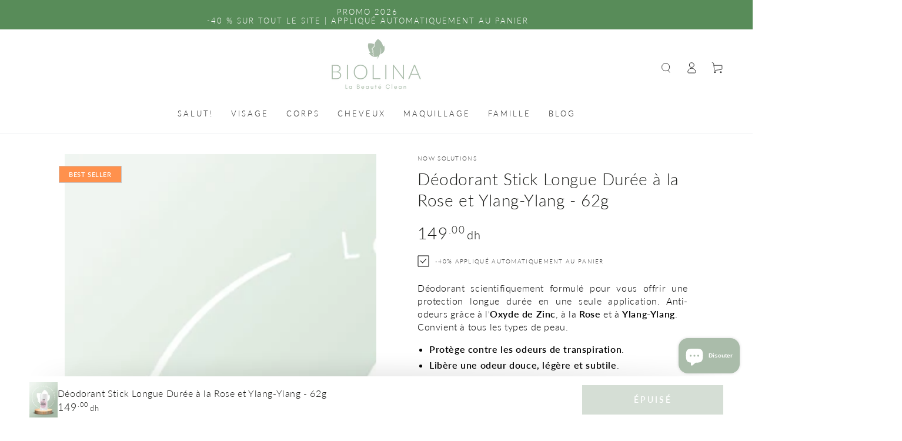

--- FILE ---
content_type: text/html; charset=utf-8
request_url: https://www.biolina.ma/products/deodorant-stick-rose-ylangylang-nowsolutions
body_size: 46086
content:
<!doctype html>
<html class="no-js" lang="fr">
  <head>


    <meta charset="utf-8">
    <meta http-equiv="X-UA-Compatible" content="IE=edge">
    <meta name="viewport" content="width=device-width,initial-scale=1">
    <meta name="theme-color" content="">
    <link rel="canonical" href="https://www.biolina.ma/products/deodorant-stick-rose-ylangylang-nowsolutions">
    <link rel="preconnect" href="https://cdn.shopify.com" crossorigin>
    <link rel="stylesheet" href="https://cdnjs.cloudflare.com/ajax/libs/font-awesome/4.7.0/css/font-awesome.min.css"><link rel="shortcut icon" href="https://cdn.shopify.com/s/files/1/0621/4762/5126/files/BIOLINA_ICON_GREEN_1.png?crop=center&height=32&width=32" type="image/png"><link rel="preconnect" href="https://fonts.shopifycdn.com" crossorigin>
<link rel="shortcut icon" href="https://cdn.shopify.com/s/files/1/0621/4762/5126/files/BIOLINA_ICON_GREEN_1.png?crop=center&height=32&width=32"><meta property="og:site_name" content="Biolina">
<meta property="og:url" content="https://www.biolina.ma/products/deodorant-stick-rose-ylangylang-nowsolutions">
<meta property="og:title" content="Now Solutions Déodorant Stick Longue Durée Rose Ylang-Ylang">
<meta property="og:type" content="product">
<meta property="og:description" content="Déodorant Now Solutions pour une protection longue durée en une seule application. Composition saine : sans sels d’aluminium, sans talc ni parabènes ..."><meta property="og:image" content="http://www.biolina.ma/cdn/shop/products/DeodorantStickLongueDureealaRoseetYlang-ylang-62g.png?v=1680749085">
  <meta property="og:image:secure_url" content="https://www.biolina.ma/cdn/shop/products/DeodorantStickLongueDureealaRoseetYlang-ylang-62g.png?v=1680749085">
  <meta property="og:image:width" content="938">
  <meta property="og:image:height" content="1173"><meta property="og:price:amount" content="149.00">
  <meta property="og:price:currency" content="MAD"><meta name="twitter:card" content="summary_large_image">
<meta name="twitter:title" content="Now Solutions Déodorant Stick Longue Durée Rose Ylang-Ylang">
<meta name="twitter:description" content="Déodorant Now Solutions pour une protection longue durée en une seule application. Composition saine : sans sels d’aluminium, sans talc ni parabènes ...">


    <script src="//www.biolina.ma/cdn/shop/t/11/assets/vendor-v4.js" defer="defer"></script>
    <script src="//www.biolina.ma/cdn/shop/t/11/assets/global.js?v=116646435915758969091678476319" defer="defer"></script>

    <script>window.performance && window.performance.mark && window.performance.mark('shopify.content_for_header.start');</script><meta name="facebook-domain-verification" content="uoon99pxls626bjrgixbi69r2kbg9w">
<meta id="shopify-digital-wallet" name="shopify-digital-wallet" content="/62147625126/digital_wallets/dialog">
<link rel="alternate" type="application/json+oembed" href="https://www.biolina.ma/products/deodorant-stick-rose-ylangylang-nowsolutions.oembed">
<script async="async" src="/checkouts/internal/preloads.js?locale=fr-MA"></script>
<script id="shopify-features" type="application/json">{"accessToken":"52657c8d6d33cc9822b7ba9f9a8e2399","betas":["rich-media-storefront-analytics"],"domain":"www.biolina.ma","predictiveSearch":true,"shopId":62147625126,"locale":"fr"}</script>
<script>var Shopify = Shopify || {};
Shopify.shop = "biolina-shop.myshopify.com";
Shopify.locale = "fr";
Shopify.currency = {"active":"MAD","rate":"1.0"};
Shopify.country = "MA";
Shopify.theme = {"name":"VERSION ACTUELLE","id":132221010086,"schema_name":"Be Yours","schema_version":"5.4.0","theme_store_id":1399,"role":"main"};
Shopify.theme.handle = "null";
Shopify.theme.style = {"id":null,"handle":null};
Shopify.cdnHost = "www.biolina.ma/cdn";
Shopify.routes = Shopify.routes || {};
Shopify.routes.root = "/";</script>
<script type="module">!function(o){(o.Shopify=o.Shopify||{}).modules=!0}(window);</script>
<script>!function(o){function n(){var o=[];function n(){o.push(Array.prototype.slice.apply(arguments))}return n.q=o,n}var t=o.Shopify=o.Shopify||{};t.loadFeatures=n(),t.autoloadFeatures=n()}(window);</script>
<script id="shop-js-analytics" type="application/json">{"pageType":"product"}</script>
<script defer="defer" async type="module" src="//www.biolina.ma/cdn/shopifycloud/shop-js/modules/v2/client.init-shop-cart-sync_XvpUV7qp.fr.esm.js"></script>
<script defer="defer" async type="module" src="//www.biolina.ma/cdn/shopifycloud/shop-js/modules/v2/chunk.common_C2xzKNNs.esm.js"></script>
<script type="module">
  await import("//www.biolina.ma/cdn/shopifycloud/shop-js/modules/v2/client.init-shop-cart-sync_XvpUV7qp.fr.esm.js");
await import("//www.biolina.ma/cdn/shopifycloud/shop-js/modules/v2/chunk.common_C2xzKNNs.esm.js");

  window.Shopify.SignInWithShop?.initShopCartSync?.({"fedCMEnabled":true,"windoidEnabled":true});

</script>
<script>(function() {
  var isLoaded = false;
  function asyncLoad() {
    if (isLoaded) return;
    isLoaded = true;
    var urls = ["\/\/cdn.shopify.com\/proxy\/5a1c9db679b6b7fb36771f0c8165fb2420edeab2f4bfe3c017c3dc2875bcbf8f\/shopify-script-tags.s3.eu-west-1.amazonaws.com\/smartseo\/instantpage.js?shop=biolina-shop.myshopify.com\u0026sp-cache-control=cHVibGljLCBtYXgtYWdlPTkwMA"];
    for (var i = 0; i < urls.length; i++) {
      var s = document.createElement('script');
      s.type = 'text/javascript';
      s.async = true;
      s.src = urls[i];
      var x = document.getElementsByTagName('script')[0];
      x.parentNode.insertBefore(s, x);
    }
  };
  if(window.attachEvent) {
    window.attachEvent('onload', asyncLoad);
  } else {
    window.addEventListener('load', asyncLoad, false);
  }
})();</script>
<script id="__st">var __st={"a":62147625126,"offset":3600,"reqid":"ca4e161f-9ea7-476a-b64f-d847524dad69-1768813764","pageurl":"www.biolina.ma\/products\/deodorant-stick-rose-ylangylang-nowsolutions","u":"95f8d1471c09","p":"product","rtyp":"product","rid":7665774985382};</script>
<script>window.ShopifyPaypalV4VisibilityTracking = true;</script>
<script id="form-persister">!function(){'use strict';const t='contact',e='new_comment',n=[[t,t],['blogs',e],['comments',e],[t,'customer']],o='password',r='form_key',c=['recaptcha-v3-token','g-recaptcha-response','h-captcha-response',o],s=()=>{try{return window.sessionStorage}catch{return}},i='__shopify_v',u=t=>t.elements[r],a=function(){const t=[...n].map((([t,e])=>`form[action*='/${t}']:not([data-nocaptcha='true']) input[name='form_type'][value='${e}']`)).join(',');var e;return e=t,()=>e?[...document.querySelectorAll(e)].map((t=>t.form)):[]}();function m(t){const e=u(t);a().includes(t)&&(!e||!e.value)&&function(t){try{if(!s())return;!function(t){const e=s();if(!e)return;const n=u(t);if(!n)return;const o=n.value;o&&e.removeItem(o)}(t);const e=Array.from(Array(32),(()=>Math.random().toString(36)[2])).join('');!function(t,e){u(t)||t.append(Object.assign(document.createElement('input'),{type:'hidden',name:r})),t.elements[r].value=e}(t,e),function(t,e){const n=s();if(!n)return;const r=[...t.querySelectorAll(`input[type='${o}']`)].map((({name:t})=>t)),u=[...c,...r],a={};for(const[o,c]of new FormData(t).entries())u.includes(o)||(a[o]=c);n.setItem(e,JSON.stringify({[i]:1,action:t.action,data:a}))}(t,e)}catch(e){console.error('failed to persist form',e)}}(t)}const f=t=>{if('true'===t.dataset.persistBound)return;const e=function(t,e){const n=function(t){return'function'==typeof t.submit?t.submit:HTMLFormElement.prototype.submit}(t).bind(t);return function(){let t;return()=>{t||(t=!0,(()=>{try{e(),n()}catch(t){(t=>{console.error('form submit failed',t)})(t)}})(),setTimeout((()=>t=!1),250))}}()}(t,(()=>{m(t)}));!function(t,e){if('function'==typeof t.submit&&'function'==typeof e)try{t.submit=e}catch{}}(t,e),t.addEventListener('submit',(t=>{t.preventDefault(),e()})),t.dataset.persistBound='true'};!function(){function t(t){const e=(t=>{const e=t.target;return e instanceof HTMLFormElement?e:e&&e.form})(t);e&&m(e)}document.addEventListener('submit',t),document.addEventListener('DOMContentLoaded',(()=>{const e=a();for(const t of e)f(t);var n;n=document.body,new window.MutationObserver((t=>{for(const e of t)if('childList'===e.type&&e.addedNodes.length)for(const t of e.addedNodes)1===t.nodeType&&'FORM'===t.tagName&&a().includes(t)&&f(t)})).observe(n,{childList:!0,subtree:!0,attributes:!1}),document.removeEventListener('submit',t)}))}()}();</script>
<script integrity="sha256-4kQ18oKyAcykRKYeNunJcIwy7WH5gtpwJnB7kiuLZ1E=" data-source-attribution="shopify.loadfeatures" defer="defer" src="//www.biolina.ma/cdn/shopifycloud/storefront/assets/storefront/load_feature-a0a9edcb.js" crossorigin="anonymous"></script>
<script data-source-attribution="shopify.dynamic_checkout.dynamic.init">var Shopify=Shopify||{};Shopify.PaymentButton=Shopify.PaymentButton||{isStorefrontPortableWallets:!0,init:function(){window.Shopify.PaymentButton.init=function(){};var t=document.createElement("script");t.src="https://www.biolina.ma/cdn/shopifycloud/portable-wallets/latest/portable-wallets.fr.js",t.type="module",document.head.appendChild(t)}};
</script>
<script data-source-attribution="shopify.dynamic_checkout.buyer_consent">
  function portableWalletsHideBuyerConsent(e){var t=document.getElementById("shopify-buyer-consent"),n=document.getElementById("shopify-subscription-policy-button");t&&n&&(t.classList.add("hidden"),t.setAttribute("aria-hidden","true"),n.removeEventListener("click",e))}function portableWalletsShowBuyerConsent(e){var t=document.getElementById("shopify-buyer-consent"),n=document.getElementById("shopify-subscription-policy-button");t&&n&&(t.classList.remove("hidden"),t.removeAttribute("aria-hidden"),n.addEventListener("click",e))}window.Shopify?.PaymentButton&&(window.Shopify.PaymentButton.hideBuyerConsent=portableWalletsHideBuyerConsent,window.Shopify.PaymentButton.showBuyerConsent=portableWalletsShowBuyerConsent);
</script>
<script data-source-attribution="shopify.dynamic_checkout.cart.bootstrap">document.addEventListener("DOMContentLoaded",(function(){function t(){return document.querySelector("shopify-accelerated-checkout-cart, shopify-accelerated-checkout")}if(t())Shopify.PaymentButton.init();else{new MutationObserver((function(e,n){t()&&(Shopify.PaymentButton.init(),n.disconnect())})).observe(document.body,{childList:!0,subtree:!0})}}));
</script>
<script id="sections-script" data-sections="main-product,product-recommendations,header,footer" defer="defer" src="//www.biolina.ma/cdn/shop/t/11/compiled_assets/scripts.js?v=5994"></script>
<script>window.performance && window.performance.mark && window.performance.mark('shopify.content_for_header.end');</script>

<style data-shopify>@font-face {
  font-family: Lato;
  font-weight: 300;
  font-style: normal;
  font-display: swap;
  src: url("//www.biolina.ma/cdn/fonts/lato/lato_n3.a7080ececf6191f1dd5b0cb021691ca9b855c876.woff2") format("woff2"),
       url("//www.biolina.ma/cdn/fonts/lato/lato_n3.61e34b2ff7341f66543eb08e8c47eef9e1cde558.woff") format("woff");
}

  @font-face {
  font-family: Lato;
  font-weight: 600;
  font-style: normal;
  font-display: swap;
  src: url("//www.biolina.ma/cdn/fonts/lato/lato_n6.38d0e3b23b74a60f769c51d1df73fac96c580d59.woff2") format("woff2"),
       url("//www.biolina.ma/cdn/fonts/lato/lato_n6.3365366161bdcc36a3f97cfbb23954d8c4bf4079.woff") format("woff");
}

  @font-face {
  font-family: Lato;
  font-weight: 300;
  font-style: italic;
  font-display: swap;
  src: url("//www.biolina.ma/cdn/fonts/lato/lato_i3.d6f478a3beb94baebd09d08550010692d0969f6e.woff2") format("woff2"),
       url("//www.biolina.ma/cdn/fonts/lato/lato_i3.881ba892942c15b0c0c25c0b311d6481b5311015.woff") format("woff");
}

  @font-face {
  font-family: Lato;
  font-weight: 600;
  font-style: italic;
  font-display: swap;
  src: url("//www.biolina.ma/cdn/fonts/lato/lato_i6.ab357ee5069e0603c2899b31e2b8ae84c4a42a48.woff2") format("woff2"),
       url("//www.biolina.ma/cdn/fonts/lato/lato_i6.3164fed79d7d987c1390528781c7c2f59ac7a746.woff") format("woff");
}

  @font-face {
  font-family: Lato;
  font-weight: 300;
  font-style: normal;
  font-display: swap;
  src: url("//www.biolina.ma/cdn/fonts/lato/lato_n3.a7080ececf6191f1dd5b0cb021691ca9b855c876.woff2") format("woff2"),
       url("//www.biolina.ma/cdn/fonts/lato/lato_n3.61e34b2ff7341f66543eb08e8c47eef9e1cde558.woff") format("woff");
}

  @font-face {
  font-family: Lato;
  font-weight: 600;
  font-style: normal;
  font-display: swap;
  src: url("//www.biolina.ma/cdn/fonts/lato/lato_n6.38d0e3b23b74a60f769c51d1df73fac96c580d59.woff2") format("woff2"),
       url("//www.biolina.ma/cdn/fonts/lato/lato_n6.3365366161bdcc36a3f97cfbb23954d8c4bf4079.woff") format("woff");
}


  :root {
    --be-yours-version: "5.4.0";
    --font-body-family: Lato, sans-serif;
    --font-body-style: normal;
    --font-body-weight: 300;

    --font-heading-family: Lato, sans-serif;
    --font-heading-style: normal;
    --font-heading-weight: 300;

    --font-body-scale: 1.0;
    --font-heading-scale: 1.0;

    --font-navigation-family: var(--font-heading-family);
    --font-navigation-size: 12px;
    --font-button-family: var(--font-body-family);
    --font-button-size: 14px;
    --font-button-baseline: 0rem;

    --color-base-text: 0, 0, 0;
    --color-base-background: 255, 255, 255;
    --color-base-solid-button-labels: 170, 188, 170;
    --color-base-outline-button-labels: 0, 0, 0;
    --color-base-accent: 170, 188, 170;
    --color-base-heading: 26, 27, 24;
    --color-border: 201, 197, 197;
    --color-placeholder: 243, 243, 243;
    --color-overlay: 26, 27, 24;
    --color-keyboard-focus: 170, 188, 170;
    --color-shadow: 170, 188, 170;
    --shadow-opacity: 1;

    --color-background-dark: 235, 235, 235;
    --color-price: #1a1b18;
    --color-sale-price: #d72c0d;
    --color-reviews: #ffb503;
    --color-critical: #d72c0d;
    --color-success: #008060;

    --payment-terms-background-color: #ffffff;
    --page-width: 130rem;
    --page-width-margin: 0rem;

    --card-color-scheme: var(--color-placeholder);
    --card-text-alignment: left;
    --card-image-padding: 0px;
    --card-border-width: 0px;
    --card-radius: 0px;
    --card-shadow-horizontal-offset: 0px;
    --card-shadow-vertical-offset: 0px;
    
    --button-radius: 0px;
    --button-border-width: 1px;
    --button-shadow-horizontal-offset: 0px;
    --button-shadow-vertical-offset: 0px;

    --spacing-sections-desktop: 20px;
    --spacing-sections-mobile: 20px;
  }

  *,
  *::before,
  *::after {
    box-sizing: inherit;
  }

  html {
    box-sizing: border-box;
    font-size: calc(var(--font-body-scale) * 62.5%);
    height: 100%;
  }

  body {
    min-height: 100%;
    margin: 0;
    font-size: 1.5rem;
    letter-spacing: 0.06rem;
    line-height: calc(1 + 0.8 / var(--font-body-scale));
    font-family: var(--font-body-family);
    font-style: var(--font-body-style);
    font-weight: var(--font-body-weight);
  }

  @media screen and (min-width: 750px) {
    body {
      font-size: 1.6rem;
    }
  }</style><link href="//www.biolina.ma/cdn/shop/t/11/assets/base.css?v=20381855558467178921687455884" rel="stylesheet" type="text/css" media="all" /><link rel="preload" as="font" href="//www.biolina.ma/cdn/fonts/lato/lato_n3.a7080ececf6191f1dd5b0cb021691ca9b855c876.woff2" type="font/woff2" crossorigin><link rel="preload" as="font" href="//www.biolina.ma/cdn/fonts/lato/lato_n3.a7080ececf6191f1dd5b0cb021691ca9b855c876.woff2" type="font/woff2" crossorigin><link rel="stylesheet" href="//www.biolina.ma/cdn/shop/t/11/assets/component-predictive-search.css?v=7280619677990345821677936678" media="print" onload="this.media='all'"><link rel="stylesheet" href="//www.biolina.ma/cdn/shop/t/11/assets/component-quick-view.css?v=126740105409487937481670681369" media="print" onload="this.media='all'"><script>document.documentElement.className = document.documentElement.className.replace('no-js', 'js');</script>
  <!-- BEGIN app block: shopify://apps/smart-seo/blocks/smartseo/7b0a6064-ca2e-4392-9a1d-8c43c942357b --><meta name="smart-seo-integrated" content="true" /><!-- metatagsSavedToSEOFields: false --><!-- BEGIN app snippet: smartseo.product.metatags --><!-- product_seo_template_metafield:  --><title>Now Solutions Déodorant Stick Longue Durée Rose Ylang-Ylang</title>
<meta name="description" content="Déodorant Now Solutions pour une protection longue durée en une seule application. Composition saine : sans sels d’aluminium, sans talc ni parabènes ..." />
<meta name="smartseo-timestamp" content="0" /><!-- END app snippet --><!-- END app block --><!-- BEGIN app block: shopify://apps/judge-me-reviews/blocks/judgeme_core/61ccd3b1-a9f2-4160-9fe9-4fec8413e5d8 --><!-- Start of Judge.me Core -->






<link rel="dns-prefetch" href="https://cdnwidget.judge.me">
<link rel="dns-prefetch" href="https://cdn.judge.me">
<link rel="dns-prefetch" href="https://cdn1.judge.me">
<link rel="dns-prefetch" href="https://api.judge.me">

<script data-cfasync='false' class='jdgm-settings-script'>window.jdgmSettings={"pagination":5,"disable_web_reviews":false,"badge_no_review_text":"Aucun avis","badge_n_reviews_text":"{{ n }} avis","hide_badge_preview_if_no_reviews":true,"badge_hide_text":false,"enforce_center_preview_badge":false,"widget_title":"Avis Clients","widget_open_form_text":"Écrire un avis","widget_close_form_text":"Annuler l'avis","widget_refresh_page_text":"Actualiser la page","widget_summary_text":"Basé sur {{ number_of_reviews }} avis","widget_no_review_text":"Soyez le premier à écrire un avis","widget_name_field_text":"Nom d'affichage","widget_verified_name_field_text":"Nom vérifié (public)","widget_name_placeholder_text":"Nom d'affichage","widget_required_field_error_text":"Ce champ est obligatoire.","widget_email_field_text":"Adresse email","widget_verified_email_field_text":"Email vérifié (privé, ne peut pas être modifié)","widget_email_placeholder_text":"Votre adresse email","widget_email_field_error_text":"Veuillez entrer une adresse email valide.","widget_rating_field_text":"Évaluation","widget_review_title_field_text":"Titre de l'avis","widget_review_title_placeholder_text":"Donnez un titre à votre avis","widget_review_body_field_text":"Contenu de l'avis","widget_review_body_placeholder_text":"Commencez à écrire ici...","widget_pictures_field_text":"Photo/Vidéo (facultatif)","widget_submit_review_text":"Soumettre l'avis","widget_submit_verified_review_text":"Soumettre un avis vérifié","widget_submit_success_msg_with_auto_publish":"Merci ! Veuillez actualiser la page dans quelques instants pour voir votre avis. Vous pouvez supprimer ou modifier votre avis en vous connectant à \u003ca href='https://judge.me/login' target='_blank' rel='nofollow noopener'\u003eJudge.me\u003c/a\u003e","widget_submit_success_msg_no_auto_publish":"Merci ! Votre avis sera publié dès qu'il sera approuvé par l'administrateur de la boutique. Vous pouvez supprimer ou modifier votre avis en vous connectant à \u003ca href='https://judge.me/login' target='_blank' rel='nofollow noopener'\u003eJudge.me\u003c/a\u003e","widget_show_default_reviews_out_of_total_text":"Affichage de {{ n_reviews_shown }} sur {{ n_reviews }} avis.","widget_show_all_link_text":"Tout afficher","widget_show_less_link_text":"Afficher moins","widget_author_said_text":"{{ reviewer_name }} a dit :","widget_days_text":"il y a {{ n }} jour/jours","widget_weeks_text":"il y a {{ n }} semaine/semaines","widget_months_text":"il y a {{ n }} mois","widget_years_text":"il y a {{ n }} an/ans","widget_yesterday_text":"Hier","widget_today_text":"Aujourd'hui","widget_replied_text":"\u003e\u003e {{ shop_name }} a répondu :","widget_read_more_text":"Lire plus","widget_reviewer_name_as_initial":"","widget_rating_filter_color":"#fbcd0a","widget_rating_filter_see_all_text":"Voir tous les avis","widget_sorting_most_recent_text":"Plus récents","widget_sorting_highest_rating_text":"Meilleures notes","widget_sorting_lowest_rating_text":"Notes les plus basses","widget_sorting_with_pictures_text":"Uniquement les photos","widget_sorting_most_helpful_text":"Plus utiles","widget_open_question_form_text":"Poser une question","widget_reviews_subtab_text":"Avis","widget_questions_subtab_text":"Questions","widget_question_label_text":"Question","widget_answer_label_text":"Réponse","widget_question_placeholder_text":"Écrivez votre question ici","widget_submit_question_text":"Soumettre la question","widget_question_submit_success_text":"Merci pour votre question ! Nous vous notifierons dès qu'elle aura une réponse.","verified_badge_text":"Vérifié","verified_badge_bg_color":"","verified_badge_text_color":"","verified_badge_placement":"left-of-reviewer-name","widget_review_max_height":"","widget_hide_border":false,"widget_social_share":false,"widget_thumb":false,"widget_review_location_show":false,"widget_location_format":"","all_reviews_include_out_of_store_products":true,"all_reviews_out_of_store_text":"(hors boutique)","all_reviews_pagination":100,"all_reviews_product_name_prefix_text":"à propos de","enable_review_pictures":true,"enable_question_anwser":false,"widget_theme":"default","review_date_format":"dd/mm/yyyy","default_sort_method":"most-recent","widget_product_reviews_subtab_text":"Avis Produits","widget_shop_reviews_subtab_text":"Avis Boutique","widget_other_products_reviews_text":"Avis pour d'autres produits","widget_store_reviews_subtab_text":"Avis de la boutique","widget_no_store_reviews_text":"Cette boutique n'a pas encore reçu d'avis","widget_web_restriction_product_reviews_text":"Ce produit n'a pas encore reçu d'avis","widget_no_items_text":"Aucun élément trouvé","widget_show_more_text":"Afficher plus","widget_write_a_store_review_text":"Écrire un avis sur la boutique","widget_other_languages_heading":"Avis dans d'autres langues","widget_translate_review_text":"Traduire l'avis en {{ language }}","widget_translating_review_text":"Traduction en cours...","widget_show_original_translation_text":"Afficher l'original ({{ language }})","widget_translate_review_failed_text":"Impossible de traduire cet avis.","widget_translate_review_retry_text":"Réessayer","widget_translate_review_try_again_later_text":"Réessayez plus tard","show_product_url_for_grouped_product":false,"widget_sorting_pictures_first_text":"Photos en premier","show_pictures_on_all_rev_page_mobile":false,"show_pictures_on_all_rev_page_desktop":false,"floating_tab_hide_mobile_install_preference":false,"floating_tab_button_name":"★ Avis","floating_tab_title":"Laissons nos clients parler pour nous","floating_tab_button_color":"","floating_tab_button_background_color":"","floating_tab_url":"","floating_tab_url_enabled":false,"floating_tab_tab_style":"text","all_reviews_text_badge_text":"Les clients nous notent {{ shop.metafields.judgeme.all_reviews_rating | round: 1 }}/5 basé sur {{ shop.metafields.judgeme.all_reviews_count }} avis.","all_reviews_text_badge_text_branded_style":"{{ shop.metafields.judgeme.all_reviews_rating | round: 1 }} sur 5 étoiles basé sur {{ shop.metafields.judgeme.all_reviews_count }} avis","is_all_reviews_text_badge_a_link":false,"show_stars_for_all_reviews_text_badge":false,"all_reviews_text_badge_url":"","all_reviews_text_style":"text","all_reviews_text_color_style":"judgeme_brand_color","all_reviews_text_color":"#108474","all_reviews_text_show_jm_brand":true,"featured_carousel_show_header":true,"featured_carousel_title":"Laissons nos clients parler pour nous","testimonials_carousel_title":"Les clients nous disent","videos_carousel_title":"Histoire de clients réels","cards_carousel_title":"Les clients nous disent","featured_carousel_count_text":"sur {{ n }} avis","featured_carousel_add_link_to_all_reviews_page":false,"featured_carousel_url":"","featured_carousel_show_images":true,"featured_carousel_autoslide_interval":5,"featured_carousel_arrows_on_the_sides":true,"featured_carousel_height":250,"featured_carousel_width":80,"featured_carousel_image_size":0,"featured_carousel_image_height":250,"featured_carousel_arrow_color":"#aabcaa","verified_count_badge_style":"vintage","verified_count_badge_orientation":"horizontal","verified_count_badge_color_style":"judgeme_brand_color","verified_count_badge_color":"#108474","is_verified_count_badge_a_link":false,"verified_count_badge_url":"","verified_count_badge_show_jm_brand":true,"widget_rating_preset_default":5,"widget_first_sub_tab":"product-reviews","widget_show_histogram":true,"widget_histogram_use_custom_color":false,"widget_pagination_use_custom_color":false,"widget_star_use_custom_color":false,"widget_verified_badge_use_custom_color":false,"widget_write_review_use_custom_color":false,"picture_reminder_submit_button":"Upload Pictures","enable_review_videos":false,"mute_video_by_default":false,"widget_sorting_videos_first_text":"Vidéos en premier","widget_review_pending_text":"En attente","featured_carousel_items_for_large_screen":3,"social_share_options_order":"Facebook,Twitter","remove_microdata_snippet":true,"disable_json_ld":false,"enable_json_ld_products":false,"preview_badge_show_question_text":false,"preview_badge_no_question_text":"Aucune question","preview_badge_n_question_text":"{{ number_of_questions }} question/questions","qa_badge_show_icon":false,"qa_badge_position":"same-row","remove_judgeme_branding":false,"widget_add_search_bar":false,"widget_search_bar_placeholder":"Recherche","widget_sorting_verified_only_text":"Vérifiés uniquement","featured_carousel_theme":"compact","featured_carousel_show_rating":true,"featured_carousel_show_title":true,"featured_carousel_show_body":true,"featured_carousel_show_date":false,"featured_carousel_show_reviewer":true,"featured_carousel_show_product":false,"featured_carousel_header_background_color":"#108474","featured_carousel_header_text_color":"#ffffff","featured_carousel_name_product_separator":"reviewed","featured_carousel_full_star_background":"#108474","featured_carousel_empty_star_background":"#dadada","featured_carousel_vertical_theme_background":"#f9fafb","featured_carousel_verified_badge_enable":true,"featured_carousel_verified_badge_color":"#108474","featured_carousel_border_style":"round","featured_carousel_review_line_length_limit":3,"featured_carousel_more_reviews_button_text":"Lire plus d'avis","featured_carousel_view_product_button_text":"Voir le produit","all_reviews_page_load_reviews_on":"scroll","all_reviews_page_load_more_text":"Charger plus d'avis","disable_fb_tab_reviews":false,"enable_ajax_cdn_cache":false,"widget_advanced_speed_features":5,"widget_public_name_text":"affiché publiquement comme","default_reviewer_name":"John Smith","default_reviewer_name_has_non_latin":true,"widget_reviewer_anonymous":"Anonyme","medals_widget_title":"Médailles d'avis Judge.me","medals_widget_background_color":"#f9fafb","medals_widget_position":"footer_all_pages","medals_widget_border_color":"#f9fafb","medals_widget_verified_text_position":"left","medals_widget_use_monochromatic_version":false,"medals_widget_elements_color":"#108474","show_reviewer_avatar":true,"widget_invalid_yt_video_url_error_text":"Pas une URL de vidéo YouTube","widget_max_length_field_error_text":"Veuillez ne pas dépasser {0} caractères.","widget_show_country_flag":false,"widget_show_collected_via_shop_app":true,"widget_verified_by_shop_badge_style":"light","widget_verified_by_shop_text":"Vérifié par la boutique","widget_show_photo_gallery":false,"widget_load_with_code_splitting":true,"widget_ugc_install_preference":false,"widget_ugc_title":"Fait par nous, partagé par vous","widget_ugc_subtitle":"Taguez-nous pour voir votre photo mise en avant sur notre page","widget_ugc_arrows_color":"#ffffff","widget_ugc_primary_button_text":"Acheter maintenant","widget_ugc_primary_button_background_color":"#108474","widget_ugc_primary_button_text_color":"#ffffff","widget_ugc_primary_button_border_width":"0","widget_ugc_primary_button_border_style":"none","widget_ugc_primary_button_border_color":"#108474","widget_ugc_primary_button_border_radius":"25","widget_ugc_secondary_button_text":"Charger plus","widget_ugc_secondary_button_background_color":"#ffffff","widget_ugc_secondary_button_text_color":"#108474","widget_ugc_secondary_button_border_width":"2","widget_ugc_secondary_button_border_style":"solid","widget_ugc_secondary_button_border_color":"#108474","widget_ugc_secondary_button_border_radius":"25","widget_ugc_reviews_button_text":"Voir les avis","widget_ugc_reviews_button_background_color":"#ffffff","widget_ugc_reviews_button_text_color":"#108474","widget_ugc_reviews_button_border_width":"2","widget_ugc_reviews_button_border_style":"solid","widget_ugc_reviews_button_border_color":"#108474","widget_ugc_reviews_button_border_radius":"25","widget_ugc_reviews_button_link_to":"judgeme-reviews-page","widget_ugc_show_post_date":true,"widget_ugc_max_width":"800","widget_rating_metafield_value_type":true,"widget_primary_color":"#aabcaa","widget_enable_secondary_color":false,"widget_secondary_color":"#edf5f5","widget_summary_average_rating_text":"{{ average_rating }} sur 5","widget_media_grid_title":"Photos \u0026 vidéos clients","widget_media_grid_see_more_text":"Voir plus","widget_round_style":false,"widget_show_product_medals":false,"widget_verified_by_judgeme_text":"Vérifié par Judge.me","widget_show_store_medals":true,"widget_verified_by_judgeme_text_in_store_medals":"Vérifié par Judge.me","widget_media_field_exceed_quantity_message":"Désolé, nous ne pouvons accepter que {{ max_media }} pour un avis.","widget_media_field_exceed_limit_message":"{{ file_name }} est trop volumineux, veuillez sélectionner un {{ media_type }} de moins de {{ size_limit }}MB.","widget_review_submitted_text":"Avis soumis !","widget_question_submitted_text":"Question soumise !","widget_close_form_text_question":"Annuler","widget_write_your_answer_here_text":"Écrivez votre réponse ici","widget_enabled_branded_link":true,"widget_show_collected_by_judgeme":false,"widget_reviewer_name_color":"","widget_write_review_text_color":"","widget_write_review_bg_color":"","widget_collected_by_judgeme_text":"collecté par Judge.me","widget_pagination_type":"standard","widget_load_more_text":"Charger plus","widget_load_more_color":"#108474","widget_full_review_text":"Avis complet","widget_read_more_reviews_text":"Lire plus d'avis","widget_read_questions_text":"Lire les questions","widget_questions_and_answers_text":"Questions \u0026 Réponses","widget_verified_by_text":"Vérifié par","widget_verified_text":"Vérifié","widget_number_of_reviews_text":"{{ number_of_reviews }} avis","widget_back_button_text":"Retour","widget_next_button_text":"Suivant","widget_custom_forms_filter_button":"Filtres","custom_forms_style":"vertical","widget_show_review_information":false,"how_reviews_are_collected":"Comment les avis sont-ils collectés ?","widget_show_review_keywords":false,"widget_gdpr_statement":"Comment nous utilisons vos données : Nous vous contacterons uniquement à propos de l'avis que vous avez laissé, et seulement si nécessaire. En soumettant votre avis, vous acceptez les \u003ca href='https://judge.me/terms' target='_blank' rel='nofollow noopener'\u003econditions\u003c/a\u003e, la \u003ca href='https://judge.me/privacy' target='_blank' rel='nofollow noopener'\u003epolitique de confidentialité\u003c/a\u003e et les \u003ca href='https://judge.me/content-policy' target='_blank' rel='nofollow noopener'\u003epolitiques de contenu\u003c/a\u003e de Judge.me.","widget_multilingual_sorting_enabled":false,"widget_translate_review_content_enabled":false,"widget_translate_review_content_method":"manual","popup_widget_review_selection":"automatically_with_pictures","popup_widget_round_border_style":true,"popup_widget_show_title":true,"popup_widget_show_body":true,"popup_widget_show_reviewer":false,"popup_widget_show_product":true,"popup_widget_show_pictures":true,"popup_widget_use_review_picture":true,"popup_widget_show_on_home_page":true,"popup_widget_show_on_product_page":true,"popup_widget_show_on_collection_page":true,"popup_widget_show_on_cart_page":true,"popup_widget_position":"bottom_left","popup_widget_first_review_delay":5,"popup_widget_duration":5,"popup_widget_interval":5,"popup_widget_review_count":5,"popup_widget_hide_on_mobile":true,"review_snippet_widget_round_border_style":true,"review_snippet_widget_card_color":"#FFFFFF","review_snippet_widget_slider_arrows_background_color":"#FFFFFF","review_snippet_widget_slider_arrows_color":"#000000","review_snippet_widget_star_color":"#108474","show_product_variant":false,"all_reviews_product_variant_label_text":"Variante : ","widget_show_verified_branding":false,"widget_ai_summary_title":"Les clients disent","widget_ai_summary_disclaimer":"Résumé des avis généré par IA basé sur les avis clients récents","widget_show_ai_summary":false,"widget_show_ai_summary_bg":false,"widget_show_review_title_input":true,"redirect_reviewers_invited_via_email":"review_widget","request_store_review_after_product_review":false,"request_review_other_products_in_order":false,"review_form_color_scheme":"default","review_form_corner_style":"square","review_form_star_color":{},"review_form_text_color":"#333333","review_form_background_color":"#ffffff","review_form_field_background_color":"#fafafa","review_form_button_color":{},"review_form_button_text_color":"#ffffff","review_form_modal_overlay_color":"#000000","review_content_screen_title_text":"Comment évalueriez-vous ce produit ?","review_content_introduction_text":"Nous serions ravis que vous partagiez un peu votre expérience.","store_review_form_title_text":"Comment évalueriez-vous cette boutique ?","store_review_form_introduction_text":"Nous serions ravis que vous partagiez un peu votre expérience.","show_review_guidance_text":true,"one_star_review_guidance_text":"Mauvais","five_star_review_guidance_text":"Excellent","customer_information_screen_title_text":"À propos de vous","customer_information_introduction_text":"Veuillez nous en dire plus sur vous.","custom_questions_screen_title_text":"Votre expérience en détail","custom_questions_introduction_text":"Voici quelques questions pour nous aider à mieux comprendre votre expérience.","review_submitted_screen_title_text":"Merci pour votre avis !","review_submitted_screen_thank_you_text":"Nous le traitons et il apparaîtra bientôt dans la boutique.","review_submitted_screen_email_verification_text":"Veuillez confirmer votre email en cliquant sur le lien que nous venons de vous envoyer. Cela nous aide à maintenir des avis authentiques.","review_submitted_request_store_review_text":"Aimeriez-vous partager votre expérience d'achat avec nous ?","review_submitted_review_other_products_text":"Aimeriez-vous évaluer ces produits ?","store_review_screen_title_text":"Voulez-vous partager votre expérience de shopping avec nous ?","store_review_introduction_text":"Nous apprécions votre retour d'expérience et nous l'utilisons pour nous améliorer. Veuillez partager vos pensées ou suggestions.","reviewer_media_screen_title_picture_text":"Partager une photo","reviewer_media_introduction_picture_text":"Téléchargez une photo pour étayer votre avis.","reviewer_media_screen_title_video_text":"Partager une vidéo","reviewer_media_introduction_video_text":"Téléchargez une vidéo pour étayer votre avis.","reviewer_media_screen_title_picture_or_video_text":"Partager une photo ou une vidéo","reviewer_media_introduction_picture_or_video_text":"Téléchargez une photo ou une vidéo pour étayer votre avis.","reviewer_media_youtube_url_text":"Collez votre URL Youtube ici","advanced_settings_next_step_button_text":"Suivant","advanced_settings_close_review_button_text":"Fermer","modal_write_review_flow":false,"write_review_flow_required_text":"Obligatoire","write_review_flow_privacy_message_text":"Nous respectons votre vie privée.","write_review_flow_anonymous_text":"Avis anonyme","write_review_flow_visibility_text":"Ne sera pas visible pour les autres clients.","write_review_flow_multiple_selection_help_text":"Sélectionnez autant que vous le souhaitez","write_review_flow_single_selection_help_text":"Sélectionnez une option","write_review_flow_required_field_error_text":"Ce champ est obligatoire","write_review_flow_invalid_email_error_text":"Veuillez saisir une adresse email valide","write_review_flow_max_length_error_text":"Max. {{ max_length }} caractères.","write_review_flow_media_upload_text":"\u003cb\u003eCliquez pour télécharger\u003c/b\u003e ou glissez-déposez","write_review_flow_gdpr_statement":"Nous vous contacterons uniquement au sujet de votre avis si nécessaire. En soumettant votre avis, vous acceptez nos \u003ca href='https://judge.me/terms' target='_blank' rel='nofollow noopener'\u003econditions d'utilisation\u003c/a\u003e et notre \u003ca href='https://judge.me/privacy' target='_blank' rel='nofollow noopener'\u003epolitique de confidentialité\u003c/a\u003e.","rating_only_reviews_enabled":false,"show_negative_reviews_help_screen":false,"new_review_flow_help_screen_rating_threshold":3,"negative_review_resolution_screen_title_text":"Dites-nous plus","negative_review_resolution_text":"Votre expérience est importante pour nous. S'il y a eu des problèmes avec votre achat, nous sommes là pour vous aider. N'hésitez pas à nous contacter, nous aimerions avoir l'opportunité de corriger les choses.","negative_review_resolution_button_text":"Contactez-nous","negative_review_resolution_proceed_with_review_text":"Laisser un avis","negative_review_resolution_subject":"Problème avec l'achat de {{ shop_name }}.{{ order_name }}","preview_badge_collection_page_install_status":false,"widget_review_custom_css":"","preview_badge_custom_css":"","preview_badge_stars_count":"5-stars","featured_carousel_custom_css":"","floating_tab_custom_css":"","all_reviews_widget_custom_css":"","medals_widget_custom_css":"","verified_badge_custom_css":"","all_reviews_text_custom_css":"","transparency_badges_collected_via_store_invite":false,"transparency_badges_from_another_provider":false,"transparency_badges_collected_from_store_visitor":false,"transparency_badges_collected_by_verified_review_provider":false,"transparency_badges_earned_reward":false,"transparency_badges_collected_via_store_invite_text":"Avis collecté via l'invitation du magasin","transparency_badges_from_another_provider_text":"Avis collecté d'un autre fournisseur","transparency_badges_collected_from_store_visitor_text":"Avis collecté d'un visiteur du magasin","transparency_badges_written_in_google_text":"Avis écrit sur Google","transparency_badges_written_in_etsy_text":"Avis écrit sur Etsy","transparency_badges_written_in_shop_app_text":"Avis écrit sur Shop App","transparency_badges_earned_reward_text":"Avis a gagné une récompense pour une commande future","product_review_widget_per_page":10,"widget_store_review_label_text":"Avis de la boutique","checkout_comment_extension_title_on_product_page":"Customer Comments","checkout_comment_extension_num_latest_comment_show":5,"checkout_comment_extension_format":"name_and_timestamp","checkout_comment_customer_name":"last_initial","checkout_comment_comment_notification":true,"preview_badge_collection_page_install_preference":true,"preview_badge_home_page_install_preference":false,"preview_badge_product_page_install_preference":true,"review_widget_install_preference":"","review_carousel_install_preference":false,"floating_reviews_tab_install_preference":"none","verified_reviews_count_badge_install_preference":false,"all_reviews_text_install_preference":false,"review_widget_best_location":true,"judgeme_medals_install_preference":false,"review_widget_revamp_enabled":false,"review_widget_qna_enabled":false,"review_widget_header_theme":"minimal","review_widget_widget_title_enabled":true,"review_widget_header_text_size":"medium","review_widget_header_text_weight":"regular","review_widget_average_rating_style":"compact","review_widget_bar_chart_enabled":true,"review_widget_bar_chart_type":"numbers","review_widget_bar_chart_style":"standard","review_widget_expanded_media_gallery_enabled":false,"review_widget_reviews_section_theme":"standard","review_widget_image_style":"thumbnails","review_widget_review_image_ratio":"square","review_widget_stars_size":"medium","review_widget_verified_badge":"standard_text","review_widget_review_title_text_size":"medium","review_widget_review_text_size":"medium","review_widget_review_text_length":"medium","review_widget_number_of_columns_desktop":3,"review_widget_carousel_transition_speed":5,"review_widget_custom_questions_answers_display":"always","review_widget_button_text_color":"#FFFFFF","review_widget_text_color":"#000000","review_widget_lighter_text_color":"#7B7B7B","review_widget_corner_styling":"soft","review_widget_review_word_singular":"avis","review_widget_review_word_plural":"avis","review_widget_voting_label":"Utile?","review_widget_shop_reply_label":"Réponse de {{ shop_name }} :","review_widget_filters_title":"Filtres","qna_widget_question_word_singular":"Question","qna_widget_question_word_plural":"Questions","qna_widget_answer_reply_label":"Réponse de {{ answerer_name }} :","qna_content_screen_title_text":"Poser une question sur ce produit","qna_widget_question_required_field_error_text":"Veuillez entrer votre question.","qna_widget_flow_gdpr_statement":"Nous vous contacterons uniquement au sujet de votre question si nécessaire. En soumettant votre question, vous acceptez nos \u003ca href='https://judge.me/terms' target='_blank' rel='nofollow noopener'\u003econditions d'utilisation\u003c/a\u003e et notre \u003ca href='https://judge.me/privacy' target='_blank' rel='nofollow noopener'\u003epolitique de confidentialité\u003c/a\u003e.","qna_widget_question_submitted_text":"Merci pour votre question !","qna_widget_close_form_text_question":"Fermer","qna_widget_question_submit_success_text":"Nous vous enverrons un email lorsque nous répondrons à votre question.","all_reviews_widget_v2025_enabled":false,"all_reviews_widget_v2025_header_theme":"default","all_reviews_widget_v2025_widget_title_enabled":true,"all_reviews_widget_v2025_header_text_size":"medium","all_reviews_widget_v2025_header_text_weight":"regular","all_reviews_widget_v2025_average_rating_style":"compact","all_reviews_widget_v2025_bar_chart_enabled":true,"all_reviews_widget_v2025_bar_chart_type":"numbers","all_reviews_widget_v2025_bar_chart_style":"standard","all_reviews_widget_v2025_expanded_media_gallery_enabled":false,"all_reviews_widget_v2025_show_store_medals":true,"all_reviews_widget_v2025_show_photo_gallery":true,"all_reviews_widget_v2025_show_review_keywords":false,"all_reviews_widget_v2025_show_ai_summary":false,"all_reviews_widget_v2025_show_ai_summary_bg":false,"all_reviews_widget_v2025_add_search_bar":false,"all_reviews_widget_v2025_default_sort_method":"most-recent","all_reviews_widget_v2025_reviews_per_page":10,"all_reviews_widget_v2025_reviews_section_theme":"default","all_reviews_widget_v2025_image_style":"thumbnails","all_reviews_widget_v2025_review_image_ratio":"square","all_reviews_widget_v2025_stars_size":"medium","all_reviews_widget_v2025_verified_badge":"bold_badge","all_reviews_widget_v2025_review_title_text_size":"medium","all_reviews_widget_v2025_review_text_size":"medium","all_reviews_widget_v2025_review_text_length":"medium","all_reviews_widget_v2025_number_of_columns_desktop":3,"all_reviews_widget_v2025_carousel_transition_speed":5,"all_reviews_widget_v2025_custom_questions_answers_display":"always","all_reviews_widget_v2025_show_product_variant":false,"all_reviews_widget_v2025_show_reviewer_avatar":true,"all_reviews_widget_v2025_reviewer_name_as_initial":"","all_reviews_widget_v2025_review_location_show":false,"all_reviews_widget_v2025_location_format":"","all_reviews_widget_v2025_show_country_flag":false,"all_reviews_widget_v2025_verified_by_shop_badge_style":"light","all_reviews_widget_v2025_social_share":false,"all_reviews_widget_v2025_social_share_options_order":"Facebook,Twitter,LinkedIn,Pinterest","all_reviews_widget_v2025_pagination_type":"standard","all_reviews_widget_v2025_button_text_color":"#FFFFFF","all_reviews_widget_v2025_text_color":"#000000","all_reviews_widget_v2025_lighter_text_color":"#7B7B7B","all_reviews_widget_v2025_corner_styling":"soft","all_reviews_widget_v2025_title":"Avis clients","all_reviews_widget_v2025_ai_summary_title":"Les clients disent à propos de cette boutique","all_reviews_widget_v2025_no_review_text":"Soyez le premier à écrire un avis","platform":"shopify","branding_url":"https://app.judge.me/reviews/stores/www.biolina.ma","branding_text":"Propulsé par Judge.me","locale":"en","reply_name":"Biolina","widget_version":"3.0","footer":true,"autopublish":false,"review_dates":true,"enable_custom_form":false,"shop_use_review_site":true,"shop_locale":"fr","enable_multi_locales_translations":false,"show_review_title_input":true,"review_verification_email_status":"always","can_be_branded":false,"reply_name_text":"Biolina"};</script> <style class='jdgm-settings-style'>﻿.jdgm-xx{left:0}:root{--jdgm-primary-color: #aabcaa;--jdgm-secondary-color: rgba(170,188,170,0.1);--jdgm-star-color: #aabcaa;--jdgm-write-review-text-color: white;--jdgm-write-review-bg-color: #aabcaa;--jdgm-paginate-color: #aabcaa;--jdgm-border-radius: 0;--jdgm-reviewer-name-color: #aabcaa}.jdgm-histogram__bar-content{background-color:#aabcaa}.jdgm-rev[data-verified-buyer=true] .jdgm-rev__icon.jdgm-rev__icon:after,.jdgm-rev__buyer-badge.jdgm-rev__buyer-badge{color:white;background-color:#aabcaa}.jdgm-review-widget--small .jdgm-gallery.jdgm-gallery .jdgm-gallery__thumbnail-link:nth-child(8) .jdgm-gallery__thumbnail-wrapper.jdgm-gallery__thumbnail-wrapper:before{content:"Voir plus"}@media only screen and (min-width: 768px){.jdgm-gallery.jdgm-gallery .jdgm-gallery__thumbnail-link:nth-child(8) .jdgm-gallery__thumbnail-wrapper.jdgm-gallery__thumbnail-wrapper:before{content:"Voir plus"}}.jdgm-prev-badge[data-average-rating='0.00']{display:none !important}.jdgm-author-all-initials{display:none !important}.jdgm-author-last-initial{display:none !important}.jdgm-rev-widg__title{visibility:hidden}.jdgm-rev-widg__summary-text{visibility:hidden}.jdgm-prev-badge__text{visibility:hidden}.jdgm-rev__prod-link-prefix:before{content:'à propos de'}.jdgm-rev__variant-label:before{content:'Variante : '}.jdgm-rev__out-of-store-text:before{content:'(hors boutique)'}@media only screen and (min-width: 768px){.jdgm-rev__pics .jdgm-rev_all-rev-page-picture-separator,.jdgm-rev__pics .jdgm-rev__product-picture{display:none}}@media only screen and (max-width: 768px){.jdgm-rev__pics .jdgm-rev_all-rev-page-picture-separator,.jdgm-rev__pics .jdgm-rev__product-picture{display:none}}.jdgm-preview-badge[data-template="index"]{display:none !important}.jdgm-verified-count-badget[data-from-snippet="true"]{display:none !important}.jdgm-carousel-wrapper[data-from-snippet="true"]{display:none !important}.jdgm-all-reviews-text[data-from-snippet="true"]{display:none !important}.jdgm-medals-section[data-from-snippet="true"]{display:none !important}.jdgm-ugc-media-wrapper[data-from-snippet="true"]{display:none !important}.jdgm-rev__transparency-badge[data-badge-type="review_collected_via_store_invitation"]{display:none !important}.jdgm-rev__transparency-badge[data-badge-type="review_collected_from_another_provider"]{display:none !important}.jdgm-rev__transparency-badge[data-badge-type="review_collected_from_store_visitor"]{display:none !important}.jdgm-rev__transparency-badge[data-badge-type="review_written_in_etsy"]{display:none !important}.jdgm-rev__transparency-badge[data-badge-type="review_written_in_google_business"]{display:none !important}.jdgm-rev__transparency-badge[data-badge-type="review_written_in_shop_app"]{display:none !important}.jdgm-rev__transparency-badge[data-badge-type="review_earned_for_future_purchase"]{display:none !important}.jdgm-review-snippet-widget .jdgm-rev-snippet-widget__cards-container .jdgm-rev-snippet-card{border-radius:8px;background:#fff}.jdgm-review-snippet-widget .jdgm-rev-snippet-widget__cards-container .jdgm-rev-snippet-card__rev-rating .jdgm-star{color:#108474}.jdgm-review-snippet-widget .jdgm-rev-snippet-widget__prev-btn,.jdgm-review-snippet-widget .jdgm-rev-snippet-widget__next-btn{border-radius:50%;background:#fff}.jdgm-review-snippet-widget .jdgm-rev-snippet-widget__prev-btn>svg,.jdgm-review-snippet-widget .jdgm-rev-snippet-widget__next-btn>svg{fill:#000}.jdgm-full-rev-modal.rev-snippet-widget .jm-mfp-container .jm-mfp-content,.jdgm-full-rev-modal.rev-snippet-widget .jm-mfp-container .jdgm-full-rev__icon,.jdgm-full-rev-modal.rev-snippet-widget .jm-mfp-container .jdgm-full-rev__pic-img,.jdgm-full-rev-modal.rev-snippet-widget .jm-mfp-container .jdgm-full-rev__reply{border-radius:8px}.jdgm-full-rev-modal.rev-snippet-widget .jm-mfp-container .jdgm-full-rev[data-verified-buyer="true"] .jdgm-full-rev__icon::after{border-radius:8px}.jdgm-full-rev-modal.rev-snippet-widget .jm-mfp-container .jdgm-full-rev .jdgm-rev__buyer-badge{border-radius:calc( 8px / 2 )}.jdgm-full-rev-modal.rev-snippet-widget .jm-mfp-container .jdgm-full-rev .jdgm-full-rev__replier::before{content:'Biolina'}.jdgm-full-rev-modal.rev-snippet-widget .jm-mfp-container .jdgm-full-rev .jdgm-full-rev__product-button{border-radius:calc( 8px * 6 )}
</style> <style class='jdgm-settings-style'></style>

  
  
  
  <style class='jdgm-miracle-styles'>
  @-webkit-keyframes jdgm-spin{0%{-webkit-transform:rotate(0deg);-ms-transform:rotate(0deg);transform:rotate(0deg)}100%{-webkit-transform:rotate(359deg);-ms-transform:rotate(359deg);transform:rotate(359deg)}}@keyframes jdgm-spin{0%{-webkit-transform:rotate(0deg);-ms-transform:rotate(0deg);transform:rotate(0deg)}100%{-webkit-transform:rotate(359deg);-ms-transform:rotate(359deg);transform:rotate(359deg)}}@font-face{font-family:'JudgemeStar';src:url("[data-uri]") format("woff");font-weight:normal;font-style:normal}.jdgm-star{font-family:'JudgemeStar';display:inline !important;text-decoration:none !important;padding:0 4px 0 0 !important;margin:0 !important;font-weight:bold;opacity:1;-webkit-font-smoothing:antialiased;-moz-osx-font-smoothing:grayscale}.jdgm-star:hover{opacity:1}.jdgm-star:last-of-type{padding:0 !important}.jdgm-star.jdgm--on:before{content:"\e000"}.jdgm-star.jdgm--off:before{content:"\e001"}.jdgm-star.jdgm--half:before{content:"\e002"}.jdgm-widget *{margin:0;line-height:1.4;-webkit-box-sizing:border-box;-moz-box-sizing:border-box;box-sizing:border-box;-webkit-overflow-scrolling:touch}.jdgm-hidden{display:none !important;visibility:hidden !important}.jdgm-temp-hidden{display:none}.jdgm-spinner{width:40px;height:40px;margin:auto;border-radius:50%;border-top:2px solid #eee;border-right:2px solid #eee;border-bottom:2px solid #eee;border-left:2px solid #ccc;-webkit-animation:jdgm-spin 0.8s infinite linear;animation:jdgm-spin 0.8s infinite linear}.jdgm-prev-badge{display:block !important}

</style>


  
  
   


<script data-cfasync='false' class='jdgm-script'>
!function(e){window.jdgm=window.jdgm||{},jdgm.CDN_HOST="https://cdnwidget.judge.me/",jdgm.CDN_HOST_ALT="https://cdn2.judge.me/cdn/widget_frontend/",jdgm.API_HOST="https://api.judge.me/",jdgm.CDN_BASE_URL="https://cdn.shopify.com/extensions/019bc7fe-07a5-7fc5-85e3-4a4175980733/judgeme-extensions-296/assets/",
jdgm.docReady=function(d){(e.attachEvent?"complete"===e.readyState:"loading"!==e.readyState)?
setTimeout(d,0):e.addEventListener("DOMContentLoaded",d)},jdgm.loadCSS=function(d,t,o,a){
!o&&jdgm.loadCSS.requestedUrls.indexOf(d)>=0||(jdgm.loadCSS.requestedUrls.push(d),
(a=e.createElement("link")).rel="stylesheet",a.class="jdgm-stylesheet",a.media="nope!",
a.href=d,a.onload=function(){this.media="all",t&&setTimeout(t)},e.body.appendChild(a))},
jdgm.loadCSS.requestedUrls=[],jdgm.loadJS=function(e,d){var t=new XMLHttpRequest;
t.onreadystatechange=function(){4===t.readyState&&(Function(t.response)(),d&&d(t.response))},
t.open("GET",e),t.onerror=function(){if(e.indexOf(jdgm.CDN_HOST)===0&&jdgm.CDN_HOST_ALT!==jdgm.CDN_HOST){var f=e.replace(jdgm.CDN_HOST,jdgm.CDN_HOST_ALT);jdgm.loadJS(f,d)}},t.send()},jdgm.docReady((function(){(window.jdgmLoadCSS||e.querySelectorAll(
".jdgm-widget, .jdgm-all-reviews-page").length>0)&&(jdgmSettings.widget_load_with_code_splitting?
parseFloat(jdgmSettings.widget_version)>=3?jdgm.loadCSS(jdgm.CDN_HOST+"widget_v3/base.css"):
jdgm.loadCSS(jdgm.CDN_HOST+"widget/base.css"):jdgm.loadCSS(jdgm.CDN_HOST+"shopify_v2.css"),
jdgm.loadJS(jdgm.CDN_HOST+"loa"+"der.js"))}))}(document);
</script>
<noscript><link rel="stylesheet" type="text/css" media="all" href="https://cdnwidget.judge.me/shopify_v2.css"></noscript>

<!-- BEGIN app snippet: theme_fix_tags --><script>
  (function() {
    var jdgmThemeFixes = null;
    if (!jdgmThemeFixes) return;
    var thisThemeFix = jdgmThemeFixes[Shopify.theme.id];
    if (!thisThemeFix) return;

    if (thisThemeFix.html) {
      document.addEventListener("DOMContentLoaded", function() {
        var htmlDiv = document.createElement('div');
        htmlDiv.classList.add('jdgm-theme-fix-html');
        htmlDiv.innerHTML = thisThemeFix.html;
        document.body.append(htmlDiv);
      });
    };

    if (thisThemeFix.css) {
      var styleTag = document.createElement('style');
      styleTag.classList.add('jdgm-theme-fix-style');
      styleTag.innerHTML = thisThemeFix.css;
      document.head.append(styleTag);
    };

    if (thisThemeFix.js) {
      var scriptTag = document.createElement('script');
      scriptTag.classList.add('jdgm-theme-fix-script');
      scriptTag.innerHTML = thisThemeFix.js;
      document.head.append(scriptTag);
    };
  })();
</script>
<!-- END app snippet -->
<!-- End of Judge.me Core -->



<!-- END app block --><script src="https://cdn.shopify.com/extensions/019bc7fe-07a5-7fc5-85e3-4a4175980733/judgeme-extensions-296/assets/loader.js" type="text/javascript" defer="defer"></script>
<script src="https://cdn.shopify.com/extensions/7bc9bb47-adfa-4267-963e-cadee5096caf/inbox-1252/assets/inbox-chat-loader.js" type="text/javascript" defer="defer"></script>
<script src="https://cdn.shopify.com/extensions/cfc76123-b24f-4e9a-a1dc-585518796af7/forms-2294/assets/shopify-forms-loader.js" type="text/javascript" defer="defer"></script>
<link href="https://monorail-edge.shopifysvc.com" rel="dns-prefetch">
<script>(function(){if ("sendBeacon" in navigator && "performance" in window) {try {var session_token_from_headers = performance.getEntriesByType('navigation')[0].serverTiming.find(x => x.name == '_s').description;} catch {var session_token_from_headers = undefined;}var session_cookie_matches = document.cookie.match(/_shopify_s=([^;]*)/);var session_token_from_cookie = session_cookie_matches && session_cookie_matches.length === 2 ? session_cookie_matches[1] : "";var session_token = session_token_from_headers || session_token_from_cookie || "";function handle_abandonment_event(e) {var entries = performance.getEntries().filter(function(entry) {return /monorail-edge.shopifysvc.com/.test(entry.name);});if (!window.abandonment_tracked && entries.length === 0) {window.abandonment_tracked = true;var currentMs = Date.now();var navigation_start = performance.timing.navigationStart;var payload = {shop_id: 62147625126,url: window.location.href,navigation_start,duration: currentMs - navigation_start,session_token,page_type: "product"};window.navigator.sendBeacon("https://monorail-edge.shopifysvc.com/v1/produce", JSON.stringify({schema_id: "online_store_buyer_site_abandonment/1.1",payload: payload,metadata: {event_created_at_ms: currentMs,event_sent_at_ms: currentMs}}));}}window.addEventListener('pagehide', handle_abandonment_event);}}());</script>
<script id="web-pixels-manager-setup">(function e(e,d,r,n,o){if(void 0===o&&(o={}),!Boolean(null===(a=null===(i=window.Shopify)||void 0===i?void 0:i.analytics)||void 0===a?void 0:a.replayQueue)){var i,a;window.Shopify=window.Shopify||{};var t=window.Shopify;t.analytics=t.analytics||{};var s=t.analytics;s.replayQueue=[],s.publish=function(e,d,r){return s.replayQueue.push([e,d,r]),!0};try{self.performance.mark("wpm:start")}catch(e){}var l=function(){var e={modern:/Edge?\/(1{2}[4-9]|1[2-9]\d|[2-9]\d{2}|\d{4,})\.\d+(\.\d+|)|Firefox\/(1{2}[4-9]|1[2-9]\d|[2-9]\d{2}|\d{4,})\.\d+(\.\d+|)|Chrom(ium|e)\/(9{2}|\d{3,})\.\d+(\.\d+|)|(Maci|X1{2}).+ Version\/(15\.\d+|(1[6-9]|[2-9]\d|\d{3,})\.\d+)([,.]\d+|)( \(\w+\)|)( Mobile\/\w+|) Safari\/|Chrome.+OPR\/(9{2}|\d{3,})\.\d+\.\d+|(CPU[ +]OS|iPhone[ +]OS|CPU[ +]iPhone|CPU IPhone OS|CPU iPad OS)[ +]+(15[._]\d+|(1[6-9]|[2-9]\d|\d{3,})[._]\d+)([._]\d+|)|Android:?[ /-](13[3-9]|1[4-9]\d|[2-9]\d{2}|\d{4,})(\.\d+|)(\.\d+|)|Android.+Firefox\/(13[5-9]|1[4-9]\d|[2-9]\d{2}|\d{4,})\.\d+(\.\d+|)|Android.+Chrom(ium|e)\/(13[3-9]|1[4-9]\d|[2-9]\d{2}|\d{4,})\.\d+(\.\d+|)|SamsungBrowser\/([2-9]\d|\d{3,})\.\d+/,legacy:/Edge?\/(1[6-9]|[2-9]\d|\d{3,})\.\d+(\.\d+|)|Firefox\/(5[4-9]|[6-9]\d|\d{3,})\.\d+(\.\d+|)|Chrom(ium|e)\/(5[1-9]|[6-9]\d|\d{3,})\.\d+(\.\d+|)([\d.]+$|.*Safari\/(?![\d.]+ Edge\/[\d.]+$))|(Maci|X1{2}).+ Version\/(10\.\d+|(1[1-9]|[2-9]\d|\d{3,})\.\d+)([,.]\d+|)( \(\w+\)|)( Mobile\/\w+|) Safari\/|Chrome.+OPR\/(3[89]|[4-9]\d|\d{3,})\.\d+\.\d+|(CPU[ +]OS|iPhone[ +]OS|CPU[ +]iPhone|CPU IPhone OS|CPU iPad OS)[ +]+(10[._]\d+|(1[1-9]|[2-9]\d|\d{3,})[._]\d+)([._]\d+|)|Android:?[ /-](13[3-9]|1[4-9]\d|[2-9]\d{2}|\d{4,})(\.\d+|)(\.\d+|)|Mobile Safari.+OPR\/([89]\d|\d{3,})\.\d+\.\d+|Android.+Firefox\/(13[5-9]|1[4-9]\d|[2-9]\d{2}|\d{4,})\.\d+(\.\d+|)|Android.+Chrom(ium|e)\/(13[3-9]|1[4-9]\d|[2-9]\d{2}|\d{4,})\.\d+(\.\d+|)|Android.+(UC? ?Browser|UCWEB|U3)[ /]?(15\.([5-9]|\d{2,})|(1[6-9]|[2-9]\d|\d{3,})\.\d+)\.\d+|SamsungBrowser\/(5\.\d+|([6-9]|\d{2,})\.\d+)|Android.+MQ{2}Browser\/(14(\.(9|\d{2,})|)|(1[5-9]|[2-9]\d|\d{3,})(\.\d+|))(\.\d+|)|K[Aa][Ii]OS\/(3\.\d+|([4-9]|\d{2,})\.\d+)(\.\d+|)/},d=e.modern,r=e.legacy,n=navigator.userAgent;return n.match(d)?"modern":n.match(r)?"legacy":"unknown"}(),u="modern"===l?"modern":"legacy",c=(null!=n?n:{modern:"",legacy:""})[u],f=function(e){return[e.baseUrl,"/wpm","/b",e.hashVersion,"modern"===e.buildTarget?"m":"l",".js"].join("")}({baseUrl:d,hashVersion:r,buildTarget:u}),m=function(e){var d=e.version,r=e.bundleTarget,n=e.surface,o=e.pageUrl,i=e.monorailEndpoint;return{emit:function(e){var a=e.status,t=e.errorMsg,s=(new Date).getTime(),l=JSON.stringify({metadata:{event_sent_at_ms:s},events:[{schema_id:"web_pixels_manager_load/3.1",payload:{version:d,bundle_target:r,page_url:o,status:a,surface:n,error_msg:t},metadata:{event_created_at_ms:s}}]});if(!i)return console&&console.warn&&console.warn("[Web Pixels Manager] No Monorail endpoint provided, skipping logging."),!1;try{return self.navigator.sendBeacon.bind(self.navigator)(i,l)}catch(e){}var u=new XMLHttpRequest;try{return u.open("POST",i,!0),u.setRequestHeader("Content-Type","text/plain"),u.send(l),!0}catch(e){return console&&console.warn&&console.warn("[Web Pixels Manager] Got an unhandled error while logging to Monorail."),!1}}}}({version:r,bundleTarget:l,surface:e.surface,pageUrl:self.location.href,monorailEndpoint:e.monorailEndpoint});try{o.browserTarget=l,function(e){var d=e.src,r=e.async,n=void 0===r||r,o=e.onload,i=e.onerror,a=e.sri,t=e.scriptDataAttributes,s=void 0===t?{}:t,l=document.createElement("script"),u=document.querySelector("head"),c=document.querySelector("body");if(l.async=n,l.src=d,a&&(l.integrity=a,l.crossOrigin="anonymous"),s)for(var f in s)if(Object.prototype.hasOwnProperty.call(s,f))try{l.dataset[f]=s[f]}catch(e){}if(o&&l.addEventListener("load",o),i&&l.addEventListener("error",i),u)u.appendChild(l);else{if(!c)throw new Error("Did not find a head or body element to append the script");c.appendChild(l)}}({src:f,async:!0,onload:function(){if(!function(){var e,d;return Boolean(null===(d=null===(e=window.Shopify)||void 0===e?void 0:e.analytics)||void 0===d?void 0:d.initialized)}()){var d=window.webPixelsManager.init(e)||void 0;if(d){var r=window.Shopify.analytics;r.replayQueue.forEach((function(e){var r=e[0],n=e[1],o=e[2];d.publishCustomEvent(r,n,o)})),r.replayQueue=[],r.publish=d.publishCustomEvent,r.visitor=d.visitor,r.initialized=!0}}},onerror:function(){return m.emit({status:"failed",errorMsg:"".concat(f," has failed to load")})},sri:function(e){var d=/^sha384-[A-Za-z0-9+/=]+$/;return"string"==typeof e&&d.test(e)}(c)?c:"",scriptDataAttributes:o}),m.emit({status:"loading"})}catch(e){m.emit({status:"failed",errorMsg:(null==e?void 0:e.message)||"Unknown error"})}}})({shopId: 62147625126,storefrontBaseUrl: "https://www.biolina.ma",extensionsBaseUrl: "https://extensions.shopifycdn.com/cdn/shopifycloud/web-pixels-manager",monorailEndpoint: "https://monorail-edge.shopifysvc.com/unstable/produce_batch",surface: "storefront-renderer",enabledBetaFlags: ["2dca8a86"],webPixelsConfigList: [{"id":"1230012582","configuration":"{\"webPixelName\":\"Judge.me\"}","eventPayloadVersion":"v1","runtimeContext":"STRICT","scriptVersion":"34ad157958823915625854214640f0bf","type":"APP","apiClientId":683015,"privacyPurposes":["ANALYTICS"],"dataSharingAdjustments":{"protectedCustomerApprovalScopes":["read_customer_email","read_customer_name","read_customer_personal_data","read_customer_phone"]}},{"id":"311099558","configuration":"{\"pixel_id\":\"168055982832686\",\"pixel_type\":\"facebook_pixel\",\"metaapp_system_user_token\":\"-\"}","eventPayloadVersion":"v1","runtimeContext":"OPEN","scriptVersion":"ca16bc87fe92b6042fbaa3acc2fbdaa6","type":"APP","apiClientId":2329312,"privacyPurposes":["ANALYTICS","MARKETING","SALE_OF_DATA"],"dataSharingAdjustments":{"protectedCustomerApprovalScopes":["read_customer_address","read_customer_email","read_customer_name","read_customer_personal_data","read_customer_phone"]}},{"id":"shopify-app-pixel","configuration":"{}","eventPayloadVersion":"v1","runtimeContext":"STRICT","scriptVersion":"0450","apiClientId":"shopify-pixel","type":"APP","privacyPurposes":["ANALYTICS","MARKETING"]},{"id":"shopify-custom-pixel","eventPayloadVersion":"v1","runtimeContext":"LAX","scriptVersion":"0450","apiClientId":"shopify-pixel","type":"CUSTOM","privacyPurposes":["ANALYTICS","MARKETING"]}],isMerchantRequest: false,initData: {"shop":{"name":"Biolina","paymentSettings":{"currencyCode":"MAD"},"myshopifyDomain":"biolina-shop.myshopify.com","countryCode":"MA","storefrontUrl":"https:\/\/www.biolina.ma"},"customer":null,"cart":null,"checkout":null,"productVariants":[{"price":{"amount":149.0,"currencyCode":"MAD"},"product":{"title":"Déodorant Stick Longue Durée à la Rose et Ylang-Ylang - 62g","vendor":"Now Solutions","id":"7665774985382","untranslatedTitle":"Déodorant Stick Longue Durée à la Rose et Ylang-Ylang - 62g","url":"\/products\/deodorant-stick-rose-ylangylang-nowsolutions","type":""},"id":"43925604565158","image":{"src":"\/\/www.biolina.ma\/cdn\/shop\/products\/DeodorantStickLongueDureealaRoseetYlang-ylang-62g.png?v=1680749085"},"sku":"C314","title":"Default Title","untranslatedTitle":"Default Title"}],"purchasingCompany":null},},"https://www.biolina.ma/cdn","fcfee988w5aeb613cpc8e4bc33m6693e112",{"modern":"","legacy":""},{"shopId":"62147625126","storefrontBaseUrl":"https:\/\/www.biolina.ma","extensionBaseUrl":"https:\/\/extensions.shopifycdn.com\/cdn\/shopifycloud\/web-pixels-manager","surface":"storefront-renderer","enabledBetaFlags":"[\"2dca8a86\"]","isMerchantRequest":"false","hashVersion":"fcfee988w5aeb613cpc8e4bc33m6693e112","publish":"custom","events":"[[\"page_viewed\",{}],[\"product_viewed\",{\"productVariant\":{\"price\":{\"amount\":149.0,\"currencyCode\":\"MAD\"},\"product\":{\"title\":\"Déodorant Stick Longue Durée à la Rose et Ylang-Ylang - 62g\",\"vendor\":\"Now Solutions\",\"id\":\"7665774985382\",\"untranslatedTitle\":\"Déodorant Stick Longue Durée à la Rose et Ylang-Ylang - 62g\",\"url\":\"\/products\/deodorant-stick-rose-ylangylang-nowsolutions\",\"type\":\"\"},\"id\":\"43925604565158\",\"image\":{\"src\":\"\/\/www.biolina.ma\/cdn\/shop\/products\/DeodorantStickLongueDureealaRoseetYlang-ylang-62g.png?v=1680749085\"},\"sku\":\"C314\",\"title\":\"Default Title\",\"untranslatedTitle\":\"Default Title\"}}]]"});</script><script>
  window.ShopifyAnalytics = window.ShopifyAnalytics || {};
  window.ShopifyAnalytics.meta = window.ShopifyAnalytics.meta || {};
  window.ShopifyAnalytics.meta.currency = 'MAD';
  var meta = {"product":{"id":7665774985382,"gid":"gid:\/\/shopify\/Product\/7665774985382","vendor":"Now Solutions","type":"","handle":"deodorant-stick-rose-ylangylang-nowsolutions","variants":[{"id":43925604565158,"price":14900,"name":"Déodorant Stick Longue Durée à la Rose et Ylang-Ylang - 62g","public_title":null,"sku":"C314"}],"remote":false},"page":{"pageType":"product","resourceType":"product","resourceId":7665774985382,"requestId":"ca4e161f-9ea7-476a-b64f-d847524dad69-1768813764"}};
  for (var attr in meta) {
    window.ShopifyAnalytics.meta[attr] = meta[attr];
  }
</script>
<script class="analytics">
  (function () {
    var customDocumentWrite = function(content) {
      var jquery = null;

      if (window.jQuery) {
        jquery = window.jQuery;
      } else if (window.Checkout && window.Checkout.$) {
        jquery = window.Checkout.$;
      }

      if (jquery) {
        jquery('body').append(content);
      }
    };

    var hasLoggedConversion = function(token) {
      if (token) {
        return document.cookie.indexOf('loggedConversion=' + token) !== -1;
      }
      return false;
    }

    var setCookieIfConversion = function(token) {
      if (token) {
        var twoMonthsFromNow = new Date(Date.now());
        twoMonthsFromNow.setMonth(twoMonthsFromNow.getMonth() + 2);

        document.cookie = 'loggedConversion=' + token + '; expires=' + twoMonthsFromNow;
      }
    }

    var trekkie = window.ShopifyAnalytics.lib = window.trekkie = window.trekkie || [];
    if (trekkie.integrations) {
      return;
    }
    trekkie.methods = [
      'identify',
      'page',
      'ready',
      'track',
      'trackForm',
      'trackLink'
    ];
    trekkie.factory = function(method) {
      return function() {
        var args = Array.prototype.slice.call(arguments);
        args.unshift(method);
        trekkie.push(args);
        return trekkie;
      };
    };
    for (var i = 0; i < trekkie.methods.length; i++) {
      var key = trekkie.methods[i];
      trekkie[key] = trekkie.factory(key);
    }
    trekkie.load = function(config) {
      trekkie.config = config || {};
      trekkie.config.initialDocumentCookie = document.cookie;
      var first = document.getElementsByTagName('script')[0];
      var script = document.createElement('script');
      script.type = 'text/javascript';
      script.onerror = function(e) {
        var scriptFallback = document.createElement('script');
        scriptFallback.type = 'text/javascript';
        scriptFallback.onerror = function(error) {
                var Monorail = {
      produce: function produce(monorailDomain, schemaId, payload) {
        var currentMs = new Date().getTime();
        var event = {
          schema_id: schemaId,
          payload: payload,
          metadata: {
            event_created_at_ms: currentMs,
            event_sent_at_ms: currentMs
          }
        };
        return Monorail.sendRequest("https://" + monorailDomain + "/v1/produce", JSON.stringify(event));
      },
      sendRequest: function sendRequest(endpointUrl, payload) {
        // Try the sendBeacon API
        if (window && window.navigator && typeof window.navigator.sendBeacon === 'function' && typeof window.Blob === 'function' && !Monorail.isIos12()) {
          var blobData = new window.Blob([payload], {
            type: 'text/plain'
          });

          if (window.navigator.sendBeacon(endpointUrl, blobData)) {
            return true;
          } // sendBeacon was not successful

        } // XHR beacon

        var xhr = new XMLHttpRequest();

        try {
          xhr.open('POST', endpointUrl);
          xhr.setRequestHeader('Content-Type', 'text/plain');
          xhr.send(payload);
        } catch (e) {
          console.log(e);
        }

        return false;
      },
      isIos12: function isIos12() {
        return window.navigator.userAgent.lastIndexOf('iPhone; CPU iPhone OS 12_') !== -1 || window.navigator.userAgent.lastIndexOf('iPad; CPU OS 12_') !== -1;
      }
    };
    Monorail.produce('monorail-edge.shopifysvc.com',
      'trekkie_storefront_load_errors/1.1',
      {shop_id: 62147625126,
      theme_id: 132221010086,
      app_name: "storefront",
      context_url: window.location.href,
      source_url: "//www.biolina.ma/cdn/s/trekkie.storefront.cd680fe47e6c39ca5d5df5f0a32d569bc48c0f27.min.js"});

        };
        scriptFallback.async = true;
        scriptFallback.src = '//www.biolina.ma/cdn/s/trekkie.storefront.cd680fe47e6c39ca5d5df5f0a32d569bc48c0f27.min.js';
        first.parentNode.insertBefore(scriptFallback, first);
      };
      script.async = true;
      script.src = '//www.biolina.ma/cdn/s/trekkie.storefront.cd680fe47e6c39ca5d5df5f0a32d569bc48c0f27.min.js';
      first.parentNode.insertBefore(script, first);
    };
    trekkie.load(
      {"Trekkie":{"appName":"storefront","development":false,"defaultAttributes":{"shopId":62147625126,"isMerchantRequest":null,"themeId":132221010086,"themeCityHash":"7402568530383869408","contentLanguage":"fr","currency":"MAD","eventMetadataId":"8724bba5-afcc-42d2-9490-31fd0d33011d"},"isServerSideCookieWritingEnabled":true,"monorailRegion":"shop_domain","enabledBetaFlags":["65f19447"]},"Session Attribution":{},"S2S":{"facebookCapiEnabled":true,"source":"trekkie-storefront-renderer","apiClientId":580111}}
    );

    var loaded = false;
    trekkie.ready(function() {
      if (loaded) return;
      loaded = true;

      window.ShopifyAnalytics.lib = window.trekkie;

      var originalDocumentWrite = document.write;
      document.write = customDocumentWrite;
      try { window.ShopifyAnalytics.merchantGoogleAnalytics.call(this); } catch(error) {};
      document.write = originalDocumentWrite;

      window.ShopifyAnalytics.lib.page(null,{"pageType":"product","resourceType":"product","resourceId":7665774985382,"requestId":"ca4e161f-9ea7-476a-b64f-d847524dad69-1768813764","shopifyEmitted":true});

      var match = window.location.pathname.match(/checkouts\/(.+)\/(thank_you|post_purchase)/)
      var token = match? match[1]: undefined;
      if (!hasLoggedConversion(token)) {
        setCookieIfConversion(token);
        window.ShopifyAnalytics.lib.track("Viewed Product",{"currency":"MAD","variantId":43925604565158,"productId":7665774985382,"productGid":"gid:\/\/shopify\/Product\/7665774985382","name":"Déodorant Stick Longue Durée à la Rose et Ylang-Ylang - 62g","price":"149.00","sku":"C314","brand":"Now Solutions","variant":null,"category":"","nonInteraction":true,"remote":false},undefined,undefined,{"shopifyEmitted":true});
      window.ShopifyAnalytics.lib.track("monorail:\/\/trekkie_storefront_viewed_product\/1.1",{"currency":"MAD","variantId":43925604565158,"productId":7665774985382,"productGid":"gid:\/\/shopify\/Product\/7665774985382","name":"Déodorant Stick Longue Durée à la Rose et Ylang-Ylang - 62g","price":"149.00","sku":"C314","brand":"Now Solutions","variant":null,"category":"","nonInteraction":true,"remote":false,"referer":"https:\/\/www.biolina.ma\/products\/deodorant-stick-rose-ylangylang-nowsolutions"});
      }
    });


        var eventsListenerScript = document.createElement('script');
        eventsListenerScript.async = true;
        eventsListenerScript.src = "//www.biolina.ma/cdn/shopifycloud/storefront/assets/shop_events_listener-3da45d37.js";
        document.getElementsByTagName('head')[0].appendChild(eventsListenerScript);

})();</script>
<script
  defer
  src="https://www.biolina.ma/cdn/shopifycloud/perf-kit/shopify-perf-kit-3.0.4.min.js"
  data-application="storefront-renderer"
  data-shop-id="62147625126"
  data-render-region="gcp-us-central1"
  data-page-type="product"
  data-theme-instance-id="132221010086"
  data-theme-name="Be Yours"
  data-theme-version="5.4.0"
  data-monorail-region="shop_domain"
  data-resource-timing-sampling-rate="10"
  data-shs="true"
  data-shs-beacon="true"
  data-shs-export-with-fetch="true"
  data-shs-logs-sample-rate="1"
  data-shs-beacon-endpoint="https://www.biolina.ma/api/collect"
></script>
</head>

  <body class="template-product" data-animate-image data-lazy-image>
    <a class="skip-to-content-link button button--small visually-hidden" href="#MainContent">
      Ignorer le contenu
    </a>

    <style type="text/css">.no-js .transition-cover{display:none}.transition-cover{display:flex;align-items:center;justify-content:center;position:fixed;top:0;left:0;height:100vh;width:100vw;background-color:rgb(var(--color-background));z-index:1000;pointer-events:none;transition-property:opacity,visibility;transition-duration:var(--duration-default);transition-timing-function:ease}.loading-bar{width:13rem;height:.2rem;border-radius:.2rem;background-color:rgb(var(--color-background-dark));position:relative;overflow:hidden}.loading-bar::after{content:"";height:100%;width:6.8rem;position:absolute;transform:translate(-3.4rem);background-color:rgb(var(--color-base-text));border-radius:.2rem;animation:initial-loading 1.5s ease infinite}@keyframes initial-loading{0%{transform:translate(-3.4rem)}50%{transform:translate(9.6rem)}to{transform:translate(-3.4rem)}}.loaded .transition-cover{opacity:0;visibility:hidden}.unloading .transition-cover{opacity:1;visibility:visible}.unloading.loaded .loading-bar{display:none}</style>
  <div class="transition-cover">
    <span class="loading-bar"></span>
  </div>

    <div class="transition-body">
      <div id="shopify-section-announcement-bar" class="shopify-section"><style data-shopify>:root {
      --announcement-bar-height: 40px;
    }
    
    #shopify-section-announcement-bar {
      --color-background: 88, 140, 89;
      --color-foreground: 255, 255, 255;
    }

    .announcement-bar {
      font-size: 1.3rem;
      line-height: calc(1 + 0.2 / var(--font-body-scale));
      position: relative;
      z-index: 101;
    }

    announcement-bar {
      position: relative;
      display: grid;
      grid-template-columns: 1fr auto;
    }

    .announcement-slider {
      height: var(--announcement-bar-height);
    }

    .announcement-slider__slide {
      width: 100%;
      height: 100%;
      display: flex;
      align-items: center;
      justify-content: center;
    }</style><link href="//www.biolina.ma/cdn/shop/t/11/assets/section-announcement-bar.css?v=129838083172172136971670681369" rel="stylesheet" type="text/css" media="all" />

  <div class="announcement-bar">
    <div class="page-width">
      <announcement-bar id="AnnouncementSlider-announcement-bar" data-compact="false" data-autorotate="true" data-autorotate-speed="5" data-block-count="1">
        <div class="announcement-slider custom-div-annoncement"><div id="AnnouncementSlide-announcement-bar-0" class="announcement-slider__slide custome-annoncement" data-index="0" ><a class="announcement-link" href="/collections/promo-2026"><span class="announcement-text">PROMO 2026</span>
<!--                   <span class="announcement-text"></span> -->
                  <span class="announcement-text">-40 % SUR TOUT LE SITE | APPLIQUÉ AUTOMATIQUEMENT AU PANIER</span></a></div></div></announcement-bar>
    </div>
  </div><script src="//www.biolina.ma/cdn/shop/t/11/assets/announcement-bar.js?v=24315052641535901231670681369" defer="defer"></script>
<style> #shopify-section-announcement-bar h1 {display: none !important;} </style></div>
      <div id="shopify-section-header" class="shopify-section"><style data-shopify>#shopify-section-header {
    --image-logo-height: 200px;
    --color-header-background: 255, 255, 255;
    --color-header-foreground: 40, 40, 40;
    --color-header-border: 210, 213, 217;
    --icon-weight: 0.9px;
  }

  @media screen and (min-width: 750px) {
    #shopify-section-header {
      --image-logo-height: 100px;
    }
  }header-drawer {
    justify-self: start;
    margin-inline-start: -1.2rem;
  }

  @media screen and (min-width: 990px) {
    header-drawer {
      display: none;
    }
  }

  .menu-drawer-container {
    display: flex;
    position: static;
  }

  .list-menu {
    list-style: none;
    padding: 0;
    margin: 0;
  }

  .list-menu--inline {
    display: inline-flex;
    flex-wrap: wrap;
    column-gap: 1.5rem;
  }

  .list-menu__item--link {
    text-decoration: none;
    padding-bottom: 1rem;
    padding-top: 1rem;
    line-height: calc(1 + 0.8 / var(--font-body-scale));
  }
  .cart-count-bubble{
    color: #ffff !important;
    font-weight: bold !important;
  }

  @media screen and (min-width: 750px) {
    .list-menu__item--link {
      padding-bottom: 0.5rem;
      padding-top: 0.5rem;
    }
  }</style><link rel="stylesheet" href="//www.biolina.ma/cdn/shop/t/11/assets/component-sticky-header.css?v=36064445046596289881670681369" media="print" onload="this.media='all'">
<link rel="stylesheet" href="//www.biolina.ma/cdn/shop/t/11/assets/component-list-menu.css?v=173753699878981581691670681369" media="print" onload="this.media='all'">
<link rel="stylesheet" href="//www.biolina.ma/cdn/shop/t/11/assets/component-search.css?v=65637756300873105751680181092" media="print" onload="this.media='all'">
<link rel="stylesheet" href="//www.biolina.ma/cdn/shop/t/11/assets/component-menu-dropdown.css?v=18432663881380020911677941645" media="print" onload="this.media='all'">
<link rel="stylesheet" href="//www.biolina.ma/cdn/shop/t/11/assets/component-menu-drawer.css?v=68390751694025030881670681369" media="print" onload="this.media='all'"><link rel="stylesheet" href="//www.biolina.ma/cdn/shop/t/11/assets/component-cart-drawer.css?v=128450320935083039211680567326" media="print" onload="this.media='all'">
<link rel="stylesheet" href="//www.biolina.ma/cdn/shop/t/11/assets/component-discounts.css?v=140757037044470622461670681369" media="print" onload="this.media='all'"><link rel="stylesheet" href="//www.biolina.ma/cdn/shop/t/11/assets/component-price.css?v=104998391629766920481670681369" media="print" onload="this.media='all'">
  <link rel="stylesheet" href="//www.biolina.ma/cdn/shop/t/11/assets/component-loading-overlay.css?v=56586083558888306391680179285" media="print" onload="this.media='all'"><noscript><link href="//www.biolina.ma/cdn/shop/t/11/assets/component-sticky-header.css?v=36064445046596289881670681369" rel="stylesheet" type="text/css" media="all" /></noscript>
<noscript><link href="//www.biolina.ma/cdn/shop/t/11/assets/component-list-menu.css?v=173753699878981581691670681369" rel="stylesheet" type="text/css" media="all" /></noscript>
<noscript><link href="//www.biolina.ma/cdn/shop/t/11/assets/component-search.css?v=65637756300873105751680181092" rel="stylesheet" type="text/css" media="all" /></noscript>
<noscript><link href="//www.biolina.ma/cdn/shop/t/11/assets/component-menu-dropdown.css?v=18432663881380020911677941645" rel="stylesheet" type="text/css" media="all" /></noscript>
<noscript><link href="//www.biolina.ma/cdn/shop/t/11/assets/component-menu-drawer.css?v=68390751694025030881670681369" rel="stylesheet" type="text/css" media="all" /></noscript>

<script src="//www.biolina.ma/cdn/shop/t/11/assets/search-modal.js?v=164267904651882004741670681369" defer="defer"></script><script src="//www.biolina.ma/cdn/shop/t/11/assets/cart-recommendations.js?v=79268977417882524161670681369" defer="defer"></script>
  <link rel="stylesheet" href="//www.biolina.ma/cdn/shop/t/11/assets/component-cart-recommendations.css?v=181021434793818917871680567343" media="print" onload="this.media='all'"><div class="header-wrapper header-wrapper--border-bottom">
  <header class="header header--top-center page-width header--has-menu"><header-drawer>
        <details class="menu-drawer-container">
          <summary class="header__icon header__icon--menu focus-inset" aria-label="Menu">
            <span class="header__icon header__icon--summary">
              <svg xmlns="http://www.w3.org/2000/svg" aria-hidden="true" focusable="false" role="presentation" class="icon icon-hamburger" fill="none" viewBox="0 0 32 32">
      <path d="M0 26.667h32M0 16h26.98M0 5.333h32" stroke="currentColor"/>
    </svg>
              <svg xmlns="http://www.w3.org/2000/svg" aria-hidden="true" focusable="false" role="presentation" class="icon icon-close " fill="none" viewBox="0 0 12 12">
      <path d="M1 1L11 11" stroke="currentColor" stroke-linecap="round" fill="none"/>
      <path d="M11 1L1 11" stroke="currentColor" stroke-linecap="round" fill="none"/>
    </svg>
            </span>
          </summary>
          <div id="menu-drawer" class="menu-drawer motion-reduce" tabindex="-1">
            <div class="menu-drawer__inner-container">
              <div class="menu-drawer__navigation-container">
                <nav class="menu-drawer__navigation" data-animate data-animate-delay-1>
                  <ul class="menu-drawer__menu list-menu" role="list"><li><details>
                            <summary>
                              <span class="menu-drawer__menu-item list-menu__item animate-arrow focus-inset">Salut!<svg xmlns="http://www.w3.org/2000/svg" aria-hidden="true" focusable="false" role="presentation" class="icon icon-arrow" fill="none" viewBox="0 0 14 10">
      <path fill-rule="evenodd" clip-rule="evenodd" d="M8.537.808a.5.5 0 01.817-.162l4 4a.5.5 0 010 .708l-4 4a.5.5 0 11-.708-.708L11.793 5.5H1a.5.5 0 010-1h10.793L8.646 1.354a.5.5 0 01-.109-.546z" fill="currentColor"/>
    </svg><svg xmlns="http://www.w3.org/2000/svg" aria-hidden="true" focusable="false" role="presentation" class="icon icon-caret" fill="none" viewBox="0 0 24 15">
      <path fill-rule="evenodd" clip-rule="evenodd" d="M12 15c-.3 0-.6-.1-.8-.4l-11-13C-.2 1.2-.1.5.3.2c.4-.4 1.1-.3 1.4.1L12 12.5 22.2.4c.4-.4 1-.5 1.4-.1.4.4.5 1 .1 1.4l-11 13c-.1.2-.4.3-.7.3z" fill="currentColor"/>
    </svg></span>
                            </summary>
                            <div id="link-Salut!" class="menu-drawer__submenu motion-reduce" tabindex="-1">
                              <div class="menu-drawer__inner-submenu">
                                <div class="menu-drawer__topbar">
                                  <button class="menu-drawer__close-button focus-inset" aria-expanded="true">
                                    <svg xmlns="http://www.w3.org/2000/svg" aria-hidden="true" focusable="false" role="presentation" class="icon icon-arrow" fill="none" viewBox="0 0 14 10">
      <path fill-rule="evenodd" clip-rule="evenodd" d="M8.537.808a.5.5 0 01.817-.162l4 4a.5.5 0 010 .708l-4 4a.5.5 0 11-.708-.708L11.793 5.5H1a.5.5 0 010-1h10.793L8.646 1.354a.5.5 0 01-.109-.546z" fill="currentColor"/>
    </svg>
                                  </button>
                                  <a class="menu-drawer__menu-item" href="/pages/concept-store-de-la-beaute-clean">Salut!</a>
                                </div>
                                <ul class="menu-drawer__menu list-menu" role="list" tabindex="-1"><li><a href="/pages/concept-store-de-la-beaute-clean" class="menu-drawer__menu-item list-menu__item focus-inset">
                                          Le Concept
                                        </a></li><li><a href="https://www.biolina.ma/pages/la-charte-biolina" class="menu-drawer__menu-item list-menu__item focus-inset">
                                          La Charte BIOLINA
                                        </a></li><li><a href="https://www.biolina.ma/pages/contact" class="menu-drawer__menu-item list-menu__item focus-inset">
                                          Contact
                                        </a></li></ul>
                              </div>
                            </div>
                          </details></li><li><details>
                            <summary>
                              <span class="menu-drawer__menu-item list-menu__item animate-arrow focus-inset">Visage<svg xmlns="http://www.w3.org/2000/svg" aria-hidden="true" focusable="false" role="presentation" class="icon icon-arrow" fill="none" viewBox="0 0 14 10">
      <path fill-rule="evenodd" clip-rule="evenodd" d="M8.537.808a.5.5 0 01.817-.162l4 4a.5.5 0 010 .708l-4 4a.5.5 0 11-.708-.708L11.793 5.5H1a.5.5 0 010-1h10.793L8.646 1.354a.5.5 0 01-.109-.546z" fill="currentColor"/>
    </svg><svg xmlns="http://www.w3.org/2000/svg" aria-hidden="true" focusable="false" role="presentation" class="icon icon-caret" fill="none" viewBox="0 0 24 15">
      <path fill-rule="evenodd" clip-rule="evenodd" d="M12 15c-.3 0-.6-.1-.8-.4l-11-13C-.2 1.2-.1.5.3.2c.4-.4 1.1-.3 1.4.1L12 12.5 22.2.4c.4-.4 1-.5 1.4-.1.4.4.5 1 .1 1.4l-11 13c-.1.2-.4.3-.7.3z" fill="currentColor"/>
    </svg></span>
                            </summary>
                            <div id="link-Visage" class="menu-drawer__submenu motion-reduce" tabindex="-1">
                              <div class="menu-drawer__inner-submenu">
                                <div class="menu-drawer__topbar">
                                  <button class="menu-drawer__close-button focus-inset" aria-expanded="true">
                                    <svg xmlns="http://www.w3.org/2000/svg" aria-hidden="true" focusable="false" role="presentation" class="icon icon-arrow" fill="none" viewBox="0 0 14 10">
      <path fill-rule="evenodd" clip-rule="evenodd" d="M8.537.808a.5.5 0 01.817-.162l4 4a.5.5 0 010 .708l-4 4a.5.5 0 11-.708-.708L11.793 5.5H1a.5.5 0 010-1h10.793L8.646 1.354a.5.5 0 01-.109-.546z" fill="currentColor"/>
    </svg>
                                  </button>
                                  <a class="menu-drawer__menu-item" href="/collections/soins-visage">Visage</a>
                                </div>
                                <ul class="menu-drawer__menu list-menu" role="list" tabindex="-1"><li><details>
                                          <summary>
                                            <span class="menu-drawer__menu-item list-menu__item animate-arrow focus-inset">Type de soin<svg xmlns="http://www.w3.org/2000/svg" aria-hidden="true" focusable="false" role="presentation" class="icon icon-arrow" fill="none" viewBox="0 0 14 10">
      <path fill-rule="evenodd" clip-rule="evenodd" d="M8.537.808a.5.5 0 01.817-.162l4 4a.5.5 0 010 .708l-4 4a.5.5 0 11-.708-.708L11.793 5.5H1a.5.5 0 010-1h10.793L8.646 1.354a.5.5 0 01-.109-.546z" fill="currentColor"/>
    </svg><svg xmlns="http://www.w3.org/2000/svg" aria-hidden="true" focusable="false" role="presentation" class="icon icon-caret" fill="none" viewBox="0 0 24 15">
      <path fill-rule="evenodd" clip-rule="evenodd" d="M12 15c-.3 0-.6-.1-.8-.4l-11-13C-.2 1.2-.1.5.3.2c.4-.4 1.1-.3 1.4.1L12 12.5 22.2.4c.4-.4 1-.5 1.4-.1.4.4.5 1 .1 1.4l-11 13c-.1.2-.4.3-.7.3z" fill="currentColor"/>
    </svg></span>
                                          </summary>
                                          <div id="childlink-Type de soin" class="menu-drawer__submenu motion-reduce">
                                            <div class="menu-drawer__topbar">
                                              <button class="menu-drawer__close-button focus-inset" aria-expanded="true">
                                                <svg xmlns="http://www.w3.org/2000/svg" aria-hidden="true" focusable="false" role="presentation" class="icon icon-arrow" fill="none" viewBox="0 0 14 10">
      <path fill-rule="evenodd" clip-rule="evenodd" d="M8.537.808a.5.5 0 01.817-.162l4 4a.5.5 0 010 .708l-4 4a.5.5 0 11-.708-.708L11.793 5.5H1a.5.5 0 010-1h10.793L8.646 1.354a.5.5 0 01-.109-.546z" fill="currentColor"/>
    </svg>
                                              </button>
                                              <a class="menu-drawer__menu-item" href="#">Type de soin</a>
                                            </div>
                                            <ul class="menu-drawer__menu list-menu" role="list" tabindex="-1"><li>
                                                  <a href="/collections/nettoyants-et-demaquillants" class="menu-drawer__menu-item list-menu__item focus-inset">
                                                    Nettoyants et démaquillants
                                                  </a>
                                                </li><li>
                                                  <a href="/collections/serums-cremes-et-huiles-de-soin" class="menu-drawer__menu-item list-menu__item focus-inset">
                                                    Sérums, crèmes et huiles de soin
                                                  </a>
                                                </li><li>
                                                  <a href="/collections/gommages-et-masques" class="menu-drawer__menu-item list-menu__item focus-inset">
                                                    Gommages et masques
                                                  </a>
                                                </li><li>
                                                  <a href="/collections/contours-des-yeux" class="menu-drawer__menu-item list-menu__item focus-inset">
                                                    Soin contours des yeux
                                                  </a>
                                                </li><li>
                                                  <a href="/collections/soins-des-levres" class="menu-drawer__menu-item list-menu__item focus-inset">
                                                    Soins des lèvres
                                                  </a>
                                                </li><li>
                                                  <a href="/collections/solaires-visage" class="menu-drawer__menu-item list-menu__item focus-inset">
                                                    Solaires visage
                                                  </a>
                                                </li></ul>
                                          </div>
                                        </details></li><li><details>
                                          <summary>
                                            <span class="menu-drawer__menu-item list-menu__item animate-arrow focus-inset">Type de peau<svg xmlns="http://www.w3.org/2000/svg" aria-hidden="true" focusable="false" role="presentation" class="icon icon-arrow" fill="none" viewBox="0 0 14 10">
      <path fill-rule="evenodd" clip-rule="evenodd" d="M8.537.808a.5.5 0 01.817-.162l4 4a.5.5 0 010 .708l-4 4a.5.5 0 11-.708-.708L11.793 5.5H1a.5.5 0 010-1h10.793L8.646 1.354a.5.5 0 01-.109-.546z" fill="currentColor"/>
    </svg><svg xmlns="http://www.w3.org/2000/svg" aria-hidden="true" focusable="false" role="presentation" class="icon icon-caret" fill="none" viewBox="0 0 24 15">
      <path fill-rule="evenodd" clip-rule="evenodd" d="M12 15c-.3 0-.6-.1-.8-.4l-11-13C-.2 1.2-.1.5.3.2c.4-.4 1.1-.3 1.4.1L12 12.5 22.2.4c.4-.4 1-.5 1.4-.1.4.4.5 1 .1 1.4l-11 13c-.1.2-.4.3-.7.3z" fill="currentColor"/>
    </svg></span>
                                          </summary>
                                          <div id="childlink-Type de peau" class="menu-drawer__submenu motion-reduce">
                                            <div class="menu-drawer__topbar">
                                              <button class="menu-drawer__close-button focus-inset" aria-expanded="true">
                                                <svg xmlns="http://www.w3.org/2000/svg" aria-hidden="true" focusable="false" role="presentation" class="icon icon-arrow" fill="none" viewBox="0 0 14 10">
      <path fill-rule="evenodd" clip-rule="evenodd" d="M8.537.808a.5.5 0 01.817-.162l4 4a.5.5 0 010 .708l-4 4a.5.5 0 11-.708-.708L11.793 5.5H1a.5.5 0 010-1h10.793L8.646 1.354a.5.5 0 01-.109-.546z" fill="currentColor"/>
    </svg>
                                              </button>
                                              <a class="menu-drawer__menu-item" href="#">Type de peau</a>
                                            </div>
                                            <ul class="menu-drawer__menu list-menu" role="list" tabindex="-1"><li>
                                                  <a href="/collections/peau-normale" class="menu-drawer__menu-item list-menu__item focus-inset">
                                                    Normale
                                                  </a>
                                                </li><li>
                                                  <a href="/collections/peau-mixte-a-grasse" class="menu-drawer__menu-item list-menu__item focus-inset">
                                                    Mixte à grasse
                                                  </a>
                                                </li><li>
                                                  <a href="/collections/peau-mature" class="menu-drawer__menu-item list-menu__item focus-inset">
                                                    Mature
                                                  </a>
                                                </li><li>
                                                  <a href="/collections/peau-seche" class="menu-drawer__menu-item list-menu__item focus-inset">
                                                    Sèche
                                                  </a>
                                                </li></ul>
                                          </div>
                                        </details></li></ul>
                              </div>
                            </div>
                          </details></li><li><details>
                            <summary>
                              <span class="menu-drawer__menu-item list-menu__item animate-arrow focus-inset">Corps<svg xmlns="http://www.w3.org/2000/svg" aria-hidden="true" focusable="false" role="presentation" class="icon icon-arrow" fill="none" viewBox="0 0 14 10">
      <path fill-rule="evenodd" clip-rule="evenodd" d="M8.537.808a.5.5 0 01.817-.162l4 4a.5.5 0 010 .708l-4 4a.5.5 0 11-.708-.708L11.793 5.5H1a.5.5 0 010-1h10.793L8.646 1.354a.5.5 0 01-.109-.546z" fill="currentColor"/>
    </svg><svg xmlns="http://www.w3.org/2000/svg" aria-hidden="true" focusable="false" role="presentation" class="icon icon-caret" fill="none" viewBox="0 0 24 15">
      <path fill-rule="evenodd" clip-rule="evenodd" d="M12 15c-.3 0-.6-.1-.8-.4l-11-13C-.2 1.2-.1.5.3.2c.4-.4 1.1-.3 1.4.1L12 12.5 22.2.4c.4-.4 1-.5 1.4-.1.4.4.5 1 .1 1.4l-11 13c-.1.2-.4.3-.7.3z" fill="currentColor"/>
    </svg></span>
                            </summary>
                            <div id="link-Corps" class="menu-drawer__submenu motion-reduce" tabindex="-1">
                              <div class="menu-drawer__inner-submenu">
                                <div class="menu-drawer__topbar">
                                  <button class="menu-drawer__close-button focus-inset" aria-expanded="true">
                                    <svg xmlns="http://www.w3.org/2000/svg" aria-hidden="true" focusable="false" role="presentation" class="icon icon-arrow" fill="none" viewBox="0 0 14 10">
      <path fill-rule="evenodd" clip-rule="evenodd" d="M8.537.808a.5.5 0 01.817-.162l4 4a.5.5 0 010 .708l-4 4a.5.5 0 11-.708-.708L11.793 5.5H1a.5.5 0 010-1h10.793L8.646 1.354a.5.5 0 01-.109-.546z" fill="currentColor"/>
    </svg>
                                  </button>
                                  <a class="menu-drawer__menu-item" href="/collections/soins-corporels">Corps</a>
                                </div>
                                <ul class="menu-drawer__menu list-menu" role="list" tabindex="-1"><li><details>
                                          <summary>
                                            <span class="menu-drawer__menu-item list-menu__item animate-arrow focus-inset">Hygiène<svg xmlns="http://www.w3.org/2000/svg" aria-hidden="true" focusable="false" role="presentation" class="icon icon-arrow" fill="none" viewBox="0 0 14 10">
      <path fill-rule="evenodd" clip-rule="evenodd" d="M8.537.808a.5.5 0 01.817-.162l4 4a.5.5 0 010 .708l-4 4a.5.5 0 11-.708-.708L11.793 5.5H1a.5.5 0 010-1h10.793L8.646 1.354a.5.5 0 01-.109-.546z" fill="currentColor"/>
    </svg><svg xmlns="http://www.w3.org/2000/svg" aria-hidden="true" focusable="false" role="presentation" class="icon icon-caret" fill="none" viewBox="0 0 24 15">
      <path fill-rule="evenodd" clip-rule="evenodd" d="M12 15c-.3 0-.6-.1-.8-.4l-11-13C-.2 1.2-.1.5.3.2c.4-.4 1.1-.3 1.4.1L12 12.5 22.2.4c.4-.4 1-.5 1.4-.1.4.4.5 1 .1 1.4l-11 13c-.1.2-.4.3-.7.3z" fill="currentColor"/>
    </svg></span>
                                          </summary>
                                          <div id="childlink-Hygiène" class="menu-drawer__submenu motion-reduce">
                                            <div class="menu-drawer__topbar">
                                              <button class="menu-drawer__close-button focus-inset" aria-expanded="true">
                                                <svg xmlns="http://www.w3.org/2000/svg" aria-hidden="true" focusable="false" role="presentation" class="icon icon-arrow" fill="none" viewBox="0 0 14 10">
      <path fill-rule="evenodd" clip-rule="evenodd" d="M8.537.808a.5.5 0 01.817-.162l4 4a.5.5 0 010 .708l-4 4a.5.5 0 11-.708-.708L11.793 5.5H1a.5.5 0 010-1h10.793L8.646 1.354a.5.5 0 01-.109-.546z" fill="currentColor"/>
    </svg>
                                              </button>
                                              <a class="menu-drawer__menu-item" href="#">Hygiène</a>
                                            </div>
                                            <ul class="menu-drawer__menu list-menu" role="list" tabindex="-1"><li>
                                                  <a href="/collections/bains-et-douches" class="menu-drawer__menu-item list-menu__item focus-inset">
                                                    Bains et douches
                                                  </a>
                                                </li><li>
                                                  <a href="/collections/hygiene-intime" class="menu-drawer__menu-item list-menu__item focus-inset">
                                                    Hygiène intime
                                                  </a>
                                                </li><li>
                                                  <a href="/collections/deodorants" class="menu-drawer__menu-item list-menu__item focus-inset">
                                                    Déodorants
                                                  </a>
                                                </li><li>
                                                  <a href="/collections/bucco-dentaires" class="menu-drawer__menu-item list-menu__item focus-inset">
                                                    Bucco-dentaires
                                                  </a>
                                                </li></ul>
                                          </div>
                                        </details></li><li><details>
                                          <summary>
                                            <span class="menu-drawer__menu-item list-menu__item animate-arrow focus-inset">Soin<svg xmlns="http://www.w3.org/2000/svg" aria-hidden="true" focusable="false" role="presentation" class="icon icon-arrow" fill="none" viewBox="0 0 14 10">
      <path fill-rule="evenodd" clip-rule="evenodd" d="M8.537.808a.5.5 0 01.817-.162l4 4a.5.5 0 010 .708l-4 4a.5.5 0 11-.708-.708L11.793 5.5H1a.5.5 0 010-1h10.793L8.646 1.354a.5.5 0 01-.109-.546z" fill="currentColor"/>
    </svg><svg xmlns="http://www.w3.org/2000/svg" aria-hidden="true" focusable="false" role="presentation" class="icon icon-caret" fill="none" viewBox="0 0 24 15">
      <path fill-rule="evenodd" clip-rule="evenodd" d="M12 15c-.3 0-.6-.1-.8-.4l-11-13C-.2 1.2-.1.5.3.2c.4-.4 1.1-.3 1.4.1L12 12.5 22.2.4c.4-.4 1-.5 1.4-.1.4.4.5 1 .1 1.4l-11 13c-.1.2-.4.3-.7.3z" fill="currentColor"/>
    </svg></span>
                                          </summary>
                                          <div id="childlink-Soin" class="menu-drawer__submenu motion-reduce">
                                            <div class="menu-drawer__topbar">
                                              <button class="menu-drawer__close-button focus-inset" aria-expanded="true">
                                                <svg xmlns="http://www.w3.org/2000/svg" aria-hidden="true" focusable="false" role="presentation" class="icon icon-arrow" fill="none" viewBox="0 0 14 10">
      <path fill-rule="evenodd" clip-rule="evenodd" d="M8.537.808a.5.5 0 01.817-.162l4 4a.5.5 0 010 .708l-4 4a.5.5 0 11-.708-.708L11.793 5.5H1a.5.5 0 010-1h10.793L8.646 1.354a.5.5 0 01-.109-.546z" fill="currentColor"/>
    </svg>
                                              </button>
                                              <a class="menu-drawer__menu-item" href="#">Soin</a>
                                            </div>
                                            <ul class="menu-drawer__menu list-menu" role="list" tabindex="-1"><li>
                                                  <a href="/collections/huiles-et-cremes-de-soin-corps" class="menu-drawer__menu-item list-menu__item focus-inset">
                                                    Huiles et crèmes de soin
                                                  </a>
                                                </li><li>
                                                  <a href="/collections/gommages-corps" class="menu-drawer__menu-item list-menu__item focus-inset">
                                                    Gommages corps
                                                  </a>
                                                </li><li>
                                                  <a href="/collections/soins-mains-et-pieds" class="menu-drawer__menu-item list-menu__item focus-inset">
                                                    Soins mains et pieds
                                                  </a>
                                                </li><li>
                                                  <a href="/collections/protections-solaires-visage-et-corps" class="menu-drawer__menu-item list-menu__item focus-inset">
                                                    Protections solaires
                                                  </a>
                                                </li></ul>
                                          </div>
                                        </details></li></ul>
                              </div>
                            </div>
                          </details></li><li><details>
                            <summary>
                              <span class="menu-drawer__menu-item list-menu__item animate-arrow focus-inset">Cheveux<svg xmlns="http://www.w3.org/2000/svg" aria-hidden="true" focusable="false" role="presentation" class="icon icon-arrow" fill="none" viewBox="0 0 14 10">
      <path fill-rule="evenodd" clip-rule="evenodd" d="M8.537.808a.5.5 0 01.817-.162l4 4a.5.5 0 010 .708l-4 4a.5.5 0 11-.708-.708L11.793 5.5H1a.5.5 0 010-1h10.793L8.646 1.354a.5.5 0 01-.109-.546z" fill="currentColor"/>
    </svg><svg xmlns="http://www.w3.org/2000/svg" aria-hidden="true" focusable="false" role="presentation" class="icon icon-caret" fill="none" viewBox="0 0 24 15">
      <path fill-rule="evenodd" clip-rule="evenodd" d="M12 15c-.3 0-.6-.1-.8-.4l-11-13C-.2 1.2-.1.5.3.2c.4-.4 1.1-.3 1.4.1L12 12.5 22.2.4c.4-.4 1-.5 1.4-.1.4.4.5 1 .1 1.4l-11 13c-.1.2-.4.3-.7.3z" fill="currentColor"/>
    </svg></span>
                            </summary>
                            <div id="link-Cheveux" class="menu-drawer__submenu motion-reduce" tabindex="-1">
                              <div class="menu-drawer__inner-submenu">
                                <div class="menu-drawer__topbar">
                                  <button class="menu-drawer__close-button focus-inset" aria-expanded="true">
                                    <svg xmlns="http://www.w3.org/2000/svg" aria-hidden="true" focusable="false" role="presentation" class="icon icon-arrow" fill="none" viewBox="0 0 14 10">
      <path fill-rule="evenodd" clip-rule="evenodd" d="M8.537.808a.5.5 0 01.817-.162l4 4a.5.5 0 010 .708l-4 4a.5.5 0 11-.708-.708L11.793 5.5H1a.5.5 0 010-1h10.793L8.646 1.354a.5.5 0 01-.109-.546z" fill="currentColor"/>
    </svg>
                                  </button>
                                  <a class="menu-drawer__menu-item" href="/collections/soins-cheveux-clean">Cheveux</a>
                                </div>
                                <ul class="menu-drawer__menu list-menu" role="list" tabindex="-1"><li><details>
                                          <summary>
                                            <span class="menu-drawer__menu-item list-menu__item animate-arrow focus-inset">Soin et hygiène cheveux<svg xmlns="http://www.w3.org/2000/svg" aria-hidden="true" focusable="false" role="presentation" class="icon icon-arrow" fill="none" viewBox="0 0 14 10">
      <path fill-rule="evenodd" clip-rule="evenodd" d="M8.537.808a.5.5 0 01.817-.162l4 4a.5.5 0 010 .708l-4 4a.5.5 0 11-.708-.708L11.793 5.5H1a.5.5 0 010-1h10.793L8.646 1.354a.5.5 0 01-.109-.546z" fill="currentColor"/>
    </svg><svg xmlns="http://www.w3.org/2000/svg" aria-hidden="true" focusable="false" role="presentation" class="icon icon-caret" fill="none" viewBox="0 0 24 15">
      <path fill-rule="evenodd" clip-rule="evenodd" d="M12 15c-.3 0-.6-.1-.8-.4l-11-13C-.2 1.2-.1.5.3.2c.4-.4 1.1-.3 1.4.1L12 12.5 22.2.4c.4-.4 1-.5 1.4-.1.4.4.5 1 .1 1.4l-11 13c-.1.2-.4.3-.7.3z" fill="currentColor"/>
    </svg></span>
                                          </summary>
                                          <div id="childlink-Soin et hygiène cheveux" class="menu-drawer__submenu motion-reduce">
                                            <div class="menu-drawer__topbar">
                                              <button class="menu-drawer__close-button focus-inset" aria-expanded="true">
                                                <svg xmlns="http://www.w3.org/2000/svg" aria-hidden="true" focusable="false" role="presentation" class="icon icon-arrow" fill="none" viewBox="0 0 14 10">
      <path fill-rule="evenodd" clip-rule="evenodd" d="M8.537.808a.5.5 0 01.817-.162l4 4a.5.5 0 010 .708l-4 4a.5.5 0 11-.708-.708L11.793 5.5H1a.5.5 0 010-1h10.793L8.646 1.354a.5.5 0 01-.109-.546z" fill="currentColor"/>
    </svg>
                                              </button>
                                              <a class="menu-drawer__menu-item" href="#">Soin et hygiène cheveux</a>
                                            </div>
                                            <ul class="menu-drawer__menu list-menu" role="list" tabindex="-1"><li>
                                                  <a href="/collections/shampooings-et-apres-shampooings" class="menu-drawer__menu-item list-menu__item focus-inset">
                                                    Shampooings et après-shampooings
                                                  </a>
                                                </li><li>
                                                  <a href="/collections/autres-soins-capillaires" class="menu-drawer__menu-item list-menu__item focus-inset">
                                                    Autres soins capillaires
                                                  </a>
                                                </li><li>
                                                  <a href="/collections/colorations-vegetales" class="menu-drawer__menu-item list-menu__item focus-inset">
                                                    Colorations végétales
                                                  </a>
                                                </li></ul>
                                          </div>
                                        </details></li><li><details>
                                          <summary>
                                            <span class="menu-drawer__menu-item list-menu__item animate-arrow focus-inset">Type de cheveux <svg xmlns="http://www.w3.org/2000/svg" aria-hidden="true" focusable="false" role="presentation" class="icon icon-arrow" fill="none" viewBox="0 0 14 10">
      <path fill-rule="evenodd" clip-rule="evenodd" d="M8.537.808a.5.5 0 01.817-.162l4 4a.5.5 0 010 .708l-4 4a.5.5 0 11-.708-.708L11.793 5.5H1a.5.5 0 010-1h10.793L8.646 1.354a.5.5 0 01-.109-.546z" fill="currentColor"/>
    </svg><svg xmlns="http://www.w3.org/2000/svg" aria-hidden="true" focusable="false" role="presentation" class="icon icon-caret" fill="none" viewBox="0 0 24 15">
      <path fill-rule="evenodd" clip-rule="evenodd" d="M12 15c-.3 0-.6-.1-.8-.4l-11-13C-.2 1.2-.1.5.3.2c.4-.4 1.1-.3 1.4.1L12 12.5 22.2.4c.4-.4 1-.5 1.4-.1.4.4.5 1 .1 1.4l-11 13c-.1.2-.4.3-.7.3z" fill="currentColor"/>
    </svg></span>
                                          </summary>
                                          <div id="childlink-Type de cheveux " class="menu-drawer__submenu motion-reduce">
                                            <div class="menu-drawer__topbar">
                                              <button class="menu-drawer__close-button focus-inset" aria-expanded="true">
                                                <svg xmlns="http://www.w3.org/2000/svg" aria-hidden="true" focusable="false" role="presentation" class="icon icon-arrow" fill="none" viewBox="0 0 14 10">
      <path fill-rule="evenodd" clip-rule="evenodd" d="M8.537.808a.5.5 0 01.817-.162l4 4a.5.5 0 010 .708l-4 4a.5.5 0 11-.708-.708L11.793 5.5H1a.5.5 0 010-1h10.793L8.646 1.354a.5.5 0 01-.109-.546z" fill="currentColor"/>
    </svg>
                                              </button>
                                              <a class="menu-drawer__menu-item" href="#">Type de cheveux </a>
                                            </div>
                                            <ul class="menu-drawer__menu list-menu" role="list" tabindex="-1"><li>
                                                  <a href="/collections/cheveux-boucles-et-frises" class="menu-drawer__menu-item list-menu__item focus-inset">
                                                    Bouclés et frisés
                                                  </a>
                                                </li><li>
                                                  <a href="/collections/cheveux-secs-et-abimes" class="menu-drawer__menu-item list-menu__item focus-inset">
                                                    Secs et abîmés
                                                  </a>
                                                </li><li>
                                                  <a href="/collections/cheveux-fins-et-sans-volume" class="menu-drawer__menu-item list-menu__item focus-inset">
                                                    Fins et sans volume
                                                  </a>
                                                </li><li>
                                                  <a href="/collections/anti-pelliculaires-et-cuir-chevelu-sensibles" class="menu-drawer__menu-item list-menu__item focus-inset">
                                                    Anti-pelliculaires et cuir chevelu sensibles
                                                  </a>
                                                </li><li>
                                                  <a href="/collections/cheveux-gras" class="menu-drawer__menu-item list-menu__item focus-inset">
                                                    Gras
                                                  </a>
                                                </li><li>
                                                  <a href="/collections/cheveux-colores" class="menu-drawer__menu-item list-menu__item focus-inset">
                                                    Colorés
                                                  </a>
                                                </li><li>
                                                  <a href="/collections/cheveux-normaux" class="menu-drawer__menu-item list-menu__item focus-inset">
                                                    Normaux
                                                  </a>
                                                </li></ul>
                                          </div>
                                        </details></li></ul>
                              </div>
                            </div>
                          </details></li><li><details>
                            <summary>
                              <span class="menu-drawer__menu-item list-menu__item animate-arrow focus-inset">Maquillage<svg xmlns="http://www.w3.org/2000/svg" aria-hidden="true" focusable="false" role="presentation" class="icon icon-arrow" fill="none" viewBox="0 0 14 10">
      <path fill-rule="evenodd" clip-rule="evenodd" d="M8.537.808a.5.5 0 01.817-.162l4 4a.5.5 0 010 .708l-4 4a.5.5 0 11-.708-.708L11.793 5.5H1a.5.5 0 010-1h10.793L8.646 1.354a.5.5 0 01-.109-.546z" fill="currentColor"/>
    </svg><svg xmlns="http://www.w3.org/2000/svg" aria-hidden="true" focusable="false" role="presentation" class="icon icon-caret" fill="none" viewBox="0 0 24 15">
      <path fill-rule="evenodd" clip-rule="evenodd" d="M12 15c-.3 0-.6-.1-.8-.4l-11-13C-.2 1.2-.1.5.3.2c.4-.4 1.1-.3 1.4.1L12 12.5 22.2.4c.4-.4 1-.5 1.4-.1.4.4.5 1 .1 1.4l-11 13c-.1.2-.4.3-.7.3z" fill="currentColor"/>
    </svg></span>
                            </summary>
                            <div id="link-Maquillage" class="menu-drawer__submenu motion-reduce" tabindex="-1">
                              <div class="menu-drawer__inner-submenu">
                                <div class="menu-drawer__topbar">
                                  <button class="menu-drawer__close-button focus-inset" aria-expanded="true">
                                    <svg xmlns="http://www.w3.org/2000/svg" aria-hidden="true" focusable="false" role="presentation" class="icon icon-arrow" fill="none" viewBox="0 0 14 10">
      <path fill-rule="evenodd" clip-rule="evenodd" d="M8.537.808a.5.5 0 01.817-.162l4 4a.5.5 0 010 .708l-4 4a.5.5 0 11-.708-.708L11.793 5.5H1a.5.5 0 010-1h10.793L8.646 1.354a.5.5 0 01-.109-.546z" fill="currentColor"/>
    </svg>
                                  </button>
                                  <a class="menu-drawer__menu-item" href="/collections/maquillage-clean">Maquillage</a>
                                </div>
                                <ul class="menu-drawer__menu list-menu" role="list" tabindex="-1"><li><details>
                                          <summary>
                                            <span class="menu-drawer__menu-item list-menu__item animate-arrow focus-inset">Catégorie<svg xmlns="http://www.w3.org/2000/svg" aria-hidden="true" focusable="false" role="presentation" class="icon icon-arrow" fill="none" viewBox="0 0 14 10">
      <path fill-rule="evenodd" clip-rule="evenodd" d="M8.537.808a.5.5 0 01.817-.162l4 4a.5.5 0 010 .708l-4 4a.5.5 0 11-.708-.708L11.793 5.5H1a.5.5 0 010-1h10.793L8.646 1.354a.5.5 0 01-.109-.546z" fill="currentColor"/>
    </svg><svg xmlns="http://www.w3.org/2000/svg" aria-hidden="true" focusable="false" role="presentation" class="icon icon-caret" fill="none" viewBox="0 0 24 15">
      <path fill-rule="evenodd" clip-rule="evenodd" d="M12 15c-.3 0-.6-.1-.8-.4l-11-13C-.2 1.2-.1.5.3.2c.4-.4 1.1-.3 1.4.1L12 12.5 22.2.4c.4-.4 1-.5 1.4-.1.4.4.5 1 .1 1.4l-11 13c-.1.2-.4.3-.7.3z" fill="currentColor"/>
    </svg></span>
                                          </summary>
                                          <div id="childlink-Catégorie" class="menu-drawer__submenu motion-reduce">
                                            <div class="menu-drawer__topbar">
                                              <button class="menu-drawer__close-button focus-inset" aria-expanded="true">
                                                <svg xmlns="http://www.w3.org/2000/svg" aria-hidden="true" focusable="false" role="presentation" class="icon icon-arrow" fill="none" viewBox="0 0 14 10">
      <path fill-rule="evenodd" clip-rule="evenodd" d="M8.537.808a.5.5 0 01.817-.162l4 4a.5.5 0 010 .708l-4 4a.5.5 0 11-.708-.708L11.793 5.5H1a.5.5 0 010-1h10.793L8.646 1.354a.5.5 0 01-.109-.546z" fill="currentColor"/>
    </svg>
                                              </button>
                                              <a class="menu-drawer__menu-item" href="#">Catégorie</a>
                                            </div>
                                            <ul class="menu-drawer__menu list-menu" role="list" tabindex="-1"><li>
                                                  <a href="/collections/maquillage-teint" class="menu-drawer__menu-item list-menu__item focus-inset">
                                                    Teint
                                                  </a>
                                                </li><li>
                                                  <a href="/collections/maquillage-yeux" class="menu-drawer__menu-item list-menu__item focus-inset">
                                                    Yeux
                                                  </a>
                                                </li><li>
                                                  <a href="/collections/maquillage-levres" class="menu-drawer__menu-item list-menu__item focus-inset">
                                                    Lèvres
                                                  </a>
                                                </li></ul>
                                          </div>
                                        </details></li></ul>
                              </div>
                            </div>
                          </details></li><li><details>
                            <summary>
                              <span class="menu-drawer__menu-item list-menu__item animate-arrow focus-inset">Famille<svg xmlns="http://www.w3.org/2000/svg" aria-hidden="true" focusable="false" role="presentation" class="icon icon-arrow" fill="none" viewBox="0 0 14 10">
      <path fill-rule="evenodd" clip-rule="evenodd" d="M8.537.808a.5.5 0 01.817-.162l4 4a.5.5 0 010 .708l-4 4a.5.5 0 11-.708-.708L11.793 5.5H1a.5.5 0 010-1h10.793L8.646 1.354a.5.5 0 01-.109-.546z" fill="currentColor"/>
    </svg><svg xmlns="http://www.w3.org/2000/svg" aria-hidden="true" focusable="false" role="presentation" class="icon icon-caret" fill="none" viewBox="0 0 24 15">
      <path fill-rule="evenodd" clip-rule="evenodd" d="M12 15c-.3 0-.6-.1-.8-.4l-11-13C-.2 1.2-.1.5.3.2c.4-.4 1.1-.3 1.4.1L12 12.5 22.2.4c.4-.4 1-.5 1.4-.1.4.4.5 1 .1 1.4l-11 13c-.1.2-.4.3-.7.3z" fill="currentColor"/>
    </svg></span>
                            </summary>
                            <div id="link-Famille" class="menu-drawer__submenu motion-reduce" tabindex="-1">
                              <div class="menu-drawer__inner-submenu">
                                <div class="menu-drawer__topbar">
                                  <button class="menu-drawer__close-button focus-inset" aria-expanded="true">
                                    <svg xmlns="http://www.w3.org/2000/svg" aria-hidden="true" focusable="false" role="presentation" class="icon icon-arrow" fill="none" viewBox="0 0 14 10">
      <path fill-rule="evenodd" clip-rule="evenodd" d="M8.537.808a.5.5 0 01.817-.162l4 4a.5.5 0 010 .708l-4 4a.5.5 0 11-.708-.708L11.793 5.5H1a.5.5 0 010-1h10.793L8.646 1.354a.5.5 0 01-.109-.546z" fill="currentColor"/>
    </svg>
                                  </button>
                                  <a class="menu-drawer__menu-item" href="/collections/soins-pour-la-famille">Famille</a>
                                </div>
                                <ul class="menu-drawer__menu list-menu" role="list" tabindex="-1"><li><details>
                                          <summary>
                                            <span class="menu-drawer__menu-item list-menu__item animate-arrow focus-inset">Univers bébé et enfant<svg xmlns="http://www.w3.org/2000/svg" aria-hidden="true" focusable="false" role="presentation" class="icon icon-arrow" fill="none" viewBox="0 0 14 10">
      <path fill-rule="evenodd" clip-rule="evenodd" d="M8.537.808a.5.5 0 01.817-.162l4 4a.5.5 0 010 .708l-4 4a.5.5 0 11-.708-.708L11.793 5.5H1a.5.5 0 010-1h10.793L8.646 1.354a.5.5 0 01-.109-.546z" fill="currentColor"/>
    </svg><svg xmlns="http://www.w3.org/2000/svg" aria-hidden="true" focusable="false" role="presentation" class="icon icon-caret" fill="none" viewBox="0 0 24 15">
      <path fill-rule="evenodd" clip-rule="evenodd" d="M12 15c-.3 0-.6-.1-.8-.4l-11-13C-.2 1.2-.1.5.3.2c.4-.4 1.1-.3 1.4.1L12 12.5 22.2.4c.4-.4 1-.5 1.4-.1.4.4.5 1 .1 1.4l-11 13c-.1.2-.4.3-.7.3z" fill="currentColor"/>
    </svg></span>
                                          </summary>
                                          <div id="childlink-Univers bébé et enfant" class="menu-drawer__submenu motion-reduce">
                                            <div class="menu-drawer__topbar">
                                              <button class="menu-drawer__close-button focus-inset" aria-expanded="true">
                                                <svg xmlns="http://www.w3.org/2000/svg" aria-hidden="true" focusable="false" role="presentation" class="icon icon-arrow" fill="none" viewBox="0 0 14 10">
      <path fill-rule="evenodd" clip-rule="evenodd" d="M8.537.808a.5.5 0 01.817-.162l4 4a.5.5 0 010 .708l-4 4a.5.5 0 11-.708-.708L11.793 5.5H1a.5.5 0 010-1h10.793L8.646 1.354a.5.5 0 01-.109-.546z" fill="currentColor"/>
    </svg>
                                              </button>
                                              <a class="menu-drawer__menu-item" href="#">Univers bébé et enfant</a>
                                            </div>
                                            <ul class="menu-drawer__menu list-menu" role="list" tabindex="-1"><li>
                                                  <a href="/collections/hygiene-et-soin-bebe" class="menu-drawer__menu-item list-menu__item focus-inset">
                                                    Douche et soin bébé
                                                  </a>
                                                </li><li>
                                                  <a href="/collections/douche-et-soin-enfant" class="menu-drawer__menu-item list-menu__item focus-inset">
                                                    Douche et soin enfant
                                                  </a>
                                                </li></ul>
                                          </div>
                                        </details></li><li><details>
                                          <summary>
                                            <span class="menu-drawer__menu-item list-menu__item animate-arrow focus-inset">Univers homme<svg xmlns="http://www.w3.org/2000/svg" aria-hidden="true" focusable="false" role="presentation" class="icon icon-arrow" fill="none" viewBox="0 0 14 10">
      <path fill-rule="evenodd" clip-rule="evenodd" d="M8.537.808a.5.5 0 01.817-.162l4 4a.5.5 0 010 .708l-4 4a.5.5 0 11-.708-.708L11.793 5.5H1a.5.5 0 010-1h10.793L8.646 1.354a.5.5 0 01-.109-.546z" fill="currentColor"/>
    </svg><svg xmlns="http://www.w3.org/2000/svg" aria-hidden="true" focusable="false" role="presentation" class="icon icon-caret" fill="none" viewBox="0 0 24 15">
      <path fill-rule="evenodd" clip-rule="evenodd" d="M12 15c-.3 0-.6-.1-.8-.4l-11-13C-.2 1.2-.1.5.3.2c.4-.4 1.1-.3 1.4.1L12 12.5 22.2.4c.4-.4 1-.5 1.4-.1.4.4.5 1 .1 1.4l-11 13c-.1.2-.4.3-.7.3z" fill="currentColor"/>
    </svg></span>
                                          </summary>
                                          <div id="childlink-Univers homme" class="menu-drawer__submenu motion-reduce">
                                            <div class="menu-drawer__topbar">
                                              <button class="menu-drawer__close-button focus-inset" aria-expanded="true">
                                                <svg xmlns="http://www.w3.org/2000/svg" aria-hidden="true" focusable="false" role="presentation" class="icon icon-arrow" fill="none" viewBox="0 0 14 10">
      <path fill-rule="evenodd" clip-rule="evenodd" d="M8.537.808a.5.5 0 01.817-.162l4 4a.5.5 0 010 .708l-4 4a.5.5 0 11-.708-.708L11.793 5.5H1a.5.5 0 010-1h10.793L8.646 1.354a.5.5 0 01-.109-.546z" fill="currentColor"/>
    </svg>
                                              </button>
                                              <a class="menu-drawer__menu-item" href="#">Univers homme</a>
                                            </div>
                                            <ul class="menu-drawer__menu list-menu" role="list" tabindex="-1"><li>
                                                  <a href="/collections/rasage-hygiene-et-soin" class="menu-drawer__menu-item list-menu__item focus-inset">
                                                    Rasage, hygiène et soin
                                                  </a>
                                                </li></ul>
                                          </div>
                                        </details></li></ul>
                              </div>
                            </div>
                          </details></li><li><a href="/blogs/news" class="menu-drawer__menu-item list-menu__itemfocus-inset">
                            Blog
                          </a></li></ul>
                </nav>
                <div class="menu-drawer__utility-links" data-animate data-animate-delay-2 style="background-color:#aabcaa"><a href="/account/login" class="menu-drawer__account link link-with-icon focus-inset " style='color:#fff'>
                      <svg xmlns="http://www.w3.org/2000/svg" aria-hidden="true" focusable="false" role="presentation" class="icon icon-account" fill="none" viewBox="0 0 14 18">
      <path d="M7.34497 10.0933C4.03126 10.0933 1.34497 12.611 1.34497 15.7169C1.34497 16.4934 1.97442 17.1228 2.75088 17.1228H11.9391C12.7155 17.1228 13.345 16.4934 13.345 15.7169C13.345 12.611 10.6587 10.0933 7.34497 10.0933Z" stroke="currentColor"/>
      <ellipse cx="7.34503" cy="5.02631" rx="3.63629" ry="3.51313" stroke="currentColor" stroke-linecap="square"/>
    </svg>
                      <span class="label">Connexion</span>
                    </a><ul class="list list-social list-unstyled" role="list" style='color:#fff'><li class="list-social__item">
  <a target="_blank" rel="noopener" href="https://www.facebook.com/biolina.ma" class="list-social__link link link--text link-with-icon" aria-describedby="a11y-external-message">
    <svg aria-hidden="true" focusable="false" role="presentation" class="icon icon-facebook" viewBox="0 0 18 18">
      <path fill="currentColor" d="M16.42.61c.27 0 .5.1.69.28.19.2.28.42.28.7v15.44c0 .27-.1.5-.28.69a.94.94 0 01-.7.28h-4.39v-6.7h2.25l.31-2.65h-2.56v-1.7c0-.4.1-.72.28-.93.18-.2.5-.32 1-.32h1.37V3.35c-.6-.06-1.27-.1-2.01-.1-1.01 0-1.83.3-2.45.9-.62.6-.93 1.44-.93 2.53v1.97H7.04v2.65h2.24V18H.98c-.28 0-.5-.1-.7-.28a.94.94 0 01-.28-.7V1.59c0-.27.1-.5.28-.69a.94.94 0 01.7-.28h15.44z">
    </svg>
    <span class="visually-hidden">Facebook</span>
  </a>
</li><li class="list-social__item" style="padding-top: 1px;">
    <a target="_blank" rel="noopener" href="https://www.instagram.com/biolina.ma/" class="list-social__link link link--text link-with-icon" aria-describedby="a11y-external-message">
      <svg aria-hidden="true" focusable="false" role="presentation" class="icon icon-instagram" viewBox="0 0 18 18">
        <path fill="currentColor" d="M8.77 1.58c2.34 0 2.62.01 3.54.05.86.04 1.32.18 1.63.3.41.17.7.35 1.01.66.3.3.5.6.65 1 .12.32.27.78.3 1.64.05.92.06 1.2.06 3.54s-.01 2.62-.05 3.54a4.79 4.79 0 01-.3 1.63c-.17.41-.35.7-.66 1.01-.3.3-.6.5-1.01.66-.31.12-.77.26-1.63.3-.92.04-1.2.05-3.54.05s-2.62 0-3.55-.05a4.79 4.79 0 01-1.62-.3c-.42-.16-.7-.35-1.01-.66-.31-.3-.5-.6-.66-1a4.87 4.87 0 01-.3-1.64c-.04-.92-.05-1.2-.05-3.54s0-2.62.05-3.54c.04-.86.18-1.32.3-1.63.16-.41.35-.7.66-1.01.3-.3.6-.5 1-.65.32-.12.78-.27 1.63-.3.93-.05 1.2-.06 3.55-.06zm0-1.58C6.39 0 6.09.01 5.15.05c-.93.04-1.57.2-2.13.4-.57.23-1.06.54-1.55 1.02C1 1.96.7 2.45.46 3.02c-.22.56-.37 1.2-.4 2.13C0 6.1 0 6.4 0 8.77s.01 2.68.05 3.61c.04.94.2 1.57.4 2.13.23.58.54 1.07 1.02 1.56.49.48.98.78 1.55 1.01.56.22 1.2.37 2.13.4.94.05 1.24.06 3.62.06 2.39 0 2.68-.01 3.62-.05.93-.04 1.57-.2 2.13-.41a4.27 4.27 0 001.55-1.01c.49-.49.79-.98 1.01-1.56.22-.55.37-1.19.41-2.13.04-.93.05-1.23.05-3.61 0-2.39 0-2.68-.05-3.62a6.47 6.47 0 00-.4-2.13 4.27 4.27 0 00-1.02-1.55A4.35 4.35 0 0014.52.46a6.43 6.43 0 00-2.13-.41A69 69 0 008.77 0z"/>
        <path fill="currentColor" d="M8.8 4a4.5 4.5 0 100 9 4.5 4.5 0 000-9zm0 7.43a2.92 2.92 0 110-5.85 2.92 2.92 0 010 5.85zM13.43 5a1.05 1.05 0 100-2.1 1.05 1.05 0 000 2.1z">
      </svg>
      <span class="visually-hidden">Instagram</span>
    </a>
  </li></ul>
                </div>
              </div>
            </div>
          </div>
        </details>
      </header-drawer><search-modal class="header__search">
        <details>
          <summary class="header__icon header__icon--summary header__icon--search focus-inset modal__toggle" aria-haspopup="dialog" aria-label="Chercher sur notre site">
            <span><svg xmlns="http://www.w3.org/2000/svg" aria-hidden="true" focusable="false" role="presentation" class="icon icon-search modal__toggle-open" fill="none" viewBox="0 0 15 17">
      <circle cx="7.11113" cy="7.11113" r="6.56113" stroke="currentColor" fill="none"/>
      <path d="M11.078 12.3282L13.8878 16.0009" stroke="currentColor" stroke-linecap="round" fill="none"/>
    </svg><svg xmlns="http://www.w3.org/2000/svg" aria-hidden="true" focusable="false" role="presentation" class="icon icon-close modal__toggle-close" fill="none" viewBox="0 0 12 12">
      <path d="M1 1L11 11" stroke="currentColor" stroke-linecap="round" fill="none"/>
      <path d="M11 1L1 11" stroke="currentColor" stroke-linecap="round" fill="none"/>
    </svg></span>
          </summary>
          <div class="search-modal modal__content" role="dialog" aria-modal="true" aria-label="Chercher sur notre site">
  <div class="page-width">
    <div class="search-modal__content" tabindex="-1"><predictive-search data-loading-text="Chargement en cours..." data-per-page="20"><form action="/search" method="get" role="search" class="search search-modal__form">
          <div class="field">
            <button type="submit" class="search__button focus-inset" aria-label="Chercher sur notre site" tabindex="-1">
              <svg xmlns="http://www.w3.org/2000/svg" aria-hidden="true" focusable="false" role="presentation" class="icon icon-search " fill="none" viewBox="0 0 15 17">
      <circle cx="7.11113" cy="7.11113" r="6.56113" stroke="currentColor" fill="none"/>
      <path d="M11.078 12.3282L13.8878 16.0009" stroke="currentColor" stroke-linecap="round" fill="none"/>
    </svg>
            </button>
            <input
              id="Search-In-Modal"
              class="search__input field__input"
              type="search"
              name="q"
              value=""
              placeholder="Rechercher"
                role="combobox"
                aria-expanded="false"
                aria-owns="predictive-search-results-list"
                aria-controls="predictive-search-results-list"
                aria-haspopup="listbox"
                aria-autocomplete="list"
                autocorrect="off"
                autocomplete="off"
                autocapitalize="off"
                spellcheck="false" 
              />
            <label class="visually-hidden" for="Search-In-Modal">Chercher sur notre site</label>
            <input type="hidden" name="type" value="product,article,page,collection"/>
            <input type="hidden" name="options[prefix]" value="last"/><div class="predictive-search__loading-state">
                <svg xmlns="http://www.w3.org/2000/svg" aria-hidden="true" focusable="false" role="presentation" class="icon icon-spinner" fill="none" viewBox="0 0 66 66">
      <circle class="path" fill="none" stroke-width="6" cx="33" cy="33" r="30"/>
    </svg>
              </div><button type="button" class="search__button focus-inset" aria-label="Fermer" tabindex="-1">
              <svg xmlns="http://www.w3.org/2000/svg" aria-hidden="true" focusable="false" role="presentation" class="icon icon-close " fill="none" viewBox="0 0 12 12">
      <path d="M1 1L11 11" stroke="currentColor" stroke-linecap="round" fill="none"/>
      <path d="M11 1L1 11" stroke="currentColor" stroke-linecap="round" fill="none"/>
    </svg>
            </button>
          </div><div class="predictive-search predictive-search--header" tabindex="-1" data-predictive-search></div>
            <span class="predictive-search-status visually-hidden" role="status" aria-hidden="true"></span></form></predictive-search></div>
  </div>

  <div class="modal-overlay"></div>
</div>

        </details>
      </search-modal><a href="/" class="header__heading-link focus-inset"><img srcset="//www.biolina.ma/cdn/shop/files/LOGO_BIOLINA_HEADER-08.png?height=200&v=1674062800 1x, //www.biolina.ma/cdn/shop/files/LOGO_BIOLINA_HEADER-08.png?height=400&v=1674062800 2x"
                src="//www.biolina.ma/cdn/shop/files/LOGO_BIOLINA_HEADER-08.png?height=200&v=1674062800"
                loading="lazy"
                width="2167"
                height="1309"
                alt="Biolina"
                class="header__heading-logo medium-hide large-up-hide"
              /><img srcset="//www.biolina.ma/cdn/shop/files/LOGO_BIOLINA_HEADER-08.png?height=100&v=1674062800 1x, //www.biolina.ma/cdn/shop/files/LOGO_BIOLINA_HEADER-08.png?height=200&v=1674062800 2x"
              src="//www.biolina.ma/cdn/shop/files/LOGO_BIOLINA_HEADER-08.png?height=100&v=1674062800"
              loading="lazy"
              width="2167"
              height="1309"
              alt="Biolina"
              class="header__heading-logo small-hide"
            /></a><nav class="header__inline-menu">
  <ul class="list-menu list-menu--inline" role="list"><li><menu-dropdown>
                <a href="/pages/concept-store-de-la-beaute-clean" class="header__menu-item header__menu-item--top list-menu__item focus-inset">
                  <span class="label">Salut!</span>
                  <svg xmlns="http://www.w3.org/2000/svg" aria-hidden="true" focusable="false" role="presentation" class="icon icon-caret" fill="none" viewBox="0 0 24 15">
      <path fill-rule="evenodd" clip-rule="evenodd" d="M12 15c-.3 0-.6-.1-.8-.4l-11-13C-.2 1.2-.1.5.3.2c.4-.4 1.1-.3 1.4.1L12 12.5 22.2.4c.4-.4 1-.5 1.4-.1.4.4.5 1 .1 1.4l-11 13c-.1.2-.4.3-.7.3z" fill="currentColor"/>
    </svg>
                </a>
                <ul class="list-menu-dropdown list-menu hidden" role="list" tabindex="-1"><li><a href="/pages/concept-store-de-la-beaute-clean" class="header__menu-item list-menu__item focus-inset">
                          <span class="label">Le Concept</span>
                        </a></li><li><a href="https://www.biolina.ma/pages/la-charte-biolina" class="header__menu-item list-menu__item focus-inset">
                          <span class="label">La Charte BIOLINA</span>
                        </a></li><li><a href="https://www.biolina.ma/pages/contact" class="header__menu-item list-menu__item focus-inset">
                          <span class="label">Contact</span>
                        </a></li></ul>
              </menu-dropdown></li><li><menu-dropdown class="is-megamenu">
  <a href="/collections/soins-visage" class="header__menu-item header__menu-item--top list-menu__item focus-inset">
    <span class="label">Visage</span> 
  </a>
<!--     <p style="font-size:10px">▼</p> --><div class="list-menu-dropdown hidden">
      <div class="page-width"><div class="list-mega-menu"><div class="mega-menu__item">
                <a href="#" class="mega-menu__item-link list-menu__item focus-inset"><div class="header__menu-item">
                    <span class="label">Type de soin</span>
                  </div>
                </a><ul class="list-menu-child list-menu"><li>
                        <a href="/collections/nettoyants-et-demaquillants" class="header__menu-item list-menu__item focus-inset">
                          <span class="label">Nettoyants et démaquillants</span>
                        </a>
                      </li><li>
                        <a href="/collections/serums-cremes-et-huiles-de-soin" class="header__menu-item list-menu__item focus-inset">
                          <span class="label">Sérums, crèmes et huiles de soin</span>
                        </a>
                      </li><li>
                        <a href="/collections/gommages-et-masques" class="header__menu-item list-menu__item focus-inset">
                          <span class="label">Gommages et masques</span>
                        </a>
                      </li><li>
                        <a href="/collections/contours-des-yeux" class="header__menu-item list-menu__item focus-inset">
                          <span class="label">Soin contours des yeux</span>
                        </a>
                      </li><li>
                        <a href="/collections/soins-des-levres" class="header__menu-item list-menu__item focus-inset">
                          <span class="label">Soins des lèvres</span>
                        </a>
                      </li><li>
                        <a href="/collections/solaires-visage" class="header__menu-item list-menu__item focus-inset">
                          <span class="label">Solaires visage</span>
                        </a>
                      </li></ul></div><div class="mega-menu__item">
                <a href="#" class="mega-menu__item-link list-menu__item focus-inset"><div class="header__menu-item">
                    <span class="label">Type de peau</span>
                  </div>
                </a><ul class="list-menu-child list-menu"><li>
                        <a href="/collections/peau-normale" class="header__menu-item list-menu__item focus-inset">
                          <span class="label">Normale</span>
                        </a>
                      </li><li>
                        <a href="/collections/peau-mixte-a-grasse" class="header__menu-item list-menu__item focus-inset">
                          <span class="label">Mixte à grasse</span>
                        </a>
                      </li><li>
                        <a href="/collections/peau-mature" class="header__menu-item list-menu__item focus-inset">
                          <span class="label">Mature</span>
                        </a>
                      </li><li>
                        <a href="/collections/peau-seche" class="header__menu-item list-menu__item focus-inset">
                          <span class="label">Sèche</span>
                        </a>
                      </li></ul></div><div class="mega-menu__item mega-menu__item--blank"></div></div><div class="mega-menu__promo">
            <a class="mega-menu__promo-link" href="https://www.biolina.ma/collections/serums-cremes-et-huiles-de-soin/products/huile-de-nuit-detox-arganiae">
              <lazy-image class="image-animate media media--square"
                style="--image-position: center center;"
              >
                <img
                  srcset="//www.biolina.ma/cdn/shop/files/Huile_de_Nuit_Detox.png?v=1675874232&width=165 165w,//www.biolina.ma/cdn/shop/files/Huile_de_Nuit_Detox.png?v=1675874232&width=375 375w,//www.biolina.ma/cdn/shop/files/Huile_de_Nuit_Detox.png?v=1675874232&width=550 550w,
                    //www.biolina.ma/cdn/shop/files/Huile_de_Nuit_Detox.png?v=1675874232 700w"
                  src="//www.biolina.ma/cdn/shop/files/Huile_de_Nuit_Detox.png?v=1675874232&width=550"
                  sizes="(min-width: 1300px) 292px, (min-width: 990px) calc((100vw - 130px) / 4), (min-width: 750px) calc((100vw - 120px) / 3), calc((100vw - 35px) / 2)"
                  alt=""
                  loading="lazy"
                  class="motion-reduce"
                  width="700"
                  height="875"
                />
              </lazy-image><div class="mega-menu__promo-content"><div class="mega-menu__promo-heading">
                      <span class="label">Huile de Nuit Détox</span>
                    </div><div class="mega-menu__promo-subheading">Régénère, rétablit et booste l&#39;éclat naturel de la peau</div>
                </div></a>
          </div><div class="mega-menu__promo mega-menu__promo--overlay">
            <a class="mega-menu__promo-link" href="https://www.biolina.ma/tools/perfect-product-finder/ma-routine-clean-beaute-adaptee#/">
              <lazy-image class="image-animate media media--portrait"
                style="--image-position: center center;"
              >
                <img
                  srcset="//www.biolina.ma/cdn/shop/files/TROUVER_MA_ROUTINE_BEAUTE_CLEAN_ADAPTEE.png?v=1676029211&width=165 165w,//www.biolina.ma/cdn/shop/files/TROUVER_MA_ROUTINE_BEAUTE_CLEAN_ADAPTEE.png?v=1676029211&width=375 375w,//www.biolina.ma/cdn/shop/files/TROUVER_MA_ROUTINE_BEAUTE_CLEAN_ADAPTEE.png?v=1676029211&width=550 550w,
                    //www.biolina.ma/cdn/shop/files/TROUVER_MA_ROUTINE_BEAUTE_CLEAN_ADAPTEE.png?v=1676029211 700w"
                  src="//www.biolina.ma/cdn/shop/files/TROUVER_MA_ROUTINE_BEAUTE_CLEAN_ADAPTEE.png?v=1676029211&width=550"
                  sizes="(min-width: 1300px) 292px, (min-width: 990px) calc((100vw - 130px) / 4), (min-width: 750px) calc((100vw - 120px) / 3), calc((100vw - 35px) / 2)"
                  alt=""
                  loading="lazy"
                  class="motion-reduce"
                  width="700"
                  height="875"
                />
              </lazy-image><div class="mega-menu__promo-content"><div class="mega-menu__promo-heading">
                      <span class="label">QUIZ : TROUVER MA ROUTINE BEAUTÉ CLEAN ADAPTÉE</span>
                    </div><div class="mega-menu__promo-subheading">Selon mon type de ma peau</div>
                </div></a>
          </div></div>
    </div></menu-dropdown>

</li><li><menu-dropdown class="is-megamenu">
  <a href="/collections/soins-corporels" class="header__menu-item header__menu-item--top list-menu__item focus-inset">
    <span class="label">Corps</span> 
  </a>
<!--     <p style="font-size:10px">▼</p> --><div class="list-menu-dropdown hidden">
      <div class="page-width"><div class="list-mega-menu"><div class="mega-menu__item">
                <a href="#" class="mega-menu__item-link list-menu__item focus-inset"><div class="header__menu-item">
                    <span class="label">Hygiène</span>
                  </div>
                </a><ul class="list-menu-child list-menu"><li>
                        <a href="/collections/bains-et-douches" class="header__menu-item list-menu__item focus-inset">
                          <span class="label">Bains et douches</span>
                        </a>
                      </li><li>
                        <a href="/collections/hygiene-intime" class="header__menu-item list-menu__item focus-inset">
                          <span class="label">Hygiène intime</span>
                        </a>
                      </li><li>
                        <a href="/collections/deodorants" class="header__menu-item list-menu__item focus-inset">
                          <span class="label">Déodorants</span>
                        </a>
                      </li><li>
                        <a href="/collections/bucco-dentaires" class="header__menu-item list-menu__item focus-inset">
                          <span class="label">Bucco-dentaires</span>
                        </a>
                      </li></ul></div><div class="mega-menu__item">
                <a href="#" class="mega-menu__item-link list-menu__item focus-inset"><div class="header__menu-item">
                    <span class="label">Soin</span>
                  </div>
                </a><ul class="list-menu-child list-menu"><li>
                        <a href="/collections/huiles-et-cremes-de-soin-corps" class="header__menu-item list-menu__item focus-inset">
                          <span class="label">Huiles et crèmes de soin</span>
                        </a>
                      </li><li>
                        <a href="/collections/gommages-corps" class="header__menu-item list-menu__item focus-inset">
                          <span class="label">Gommages corps</span>
                        </a>
                      </li><li>
                        <a href="/collections/soins-mains-et-pieds" class="header__menu-item list-menu__item focus-inset">
                          <span class="label">Soins mains et pieds</span>
                        </a>
                      </li><li>
                        <a href="/collections/protections-solaires-visage-et-corps" class="header__menu-item list-menu__item focus-inset">
                          <span class="label">Protections solaires</span>
                        </a>
                      </li></ul></div><div class="mega-menu__item mega-menu__item--blank"></div></div><div class="mega-menu__promo">
            <a class="mega-menu__promo-link" href="https://www.biolina.ma/collections/huiles-et-cremes-de-soin/products/huile-multifonctions-bio-arganiae">
              <lazy-image class="image-animate media media--square"
                style="--image-position: center center;"
              >
                <img
                  srcset="//www.biolina.ma/cdn/shop/files/Huile_Multifonctions_Bio_db52af11-e878-4ddc-ae94-f73198d47682.png?v=1675874901&width=165 165w,//www.biolina.ma/cdn/shop/files/Huile_Multifonctions_Bio_db52af11-e878-4ddc-ae94-f73198d47682.png?v=1675874901&width=375 375w,//www.biolina.ma/cdn/shop/files/Huile_Multifonctions_Bio_db52af11-e878-4ddc-ae94-f73198d47682.png?v=1675874901&width=550 550w,
                    //www.biolina.ma/cdn/shop/files/Huile_Multifonctions_Bio_db52af11-e878-4ddc-ae94-f73198d47682.png?v=1675874901 700w"
                  src="//www.biolina.ma/cdn/shop/files/Huile_Multifonctions_Bio_db52af11-e878-4ddc-ae94-f73198d47682.png?v=1675874901&width=550"
                  sizes="(min-width: 1300px) 292px, (min-width: 990px) calc((100vw - 130px) / 4), (min-width: 750px) calc((100vw - 120px) / 3), calc((100vw - 35px) / 2)"
                  alt=""
                  loading="lazy"
                  class="motion-reduce"
                  width="700"
                  height="875"
                />
              </lazy-image><div class="mega-menu__promo-content"><div class="mega-menu__promo-heading">
                      <span class="label">Huile Multifonctions Bio</span>
                    </div><div class="mega-menu__promo-subheading">Mélange de 6 Huiles Végétales Précieuses</div>
                </div></a>
          </div><div class="mega-menu__promo mega-menu__promo--overlay">
            <a class="mega-menu__promo-link" href="/blogs/news/les-bons-gestes-soins-du-corps">
              <lazy-image class="image-animate media media--portrait"
                style="--image-position: center center;"
              >
                <img
                  srcset="//www.biolina.ma/cdn/shop/files/Les_bons_gestes_pour_prendre_soin_de_ma_peau.png?v=1675812983&width=165 165w,//www.biolina.ma/cdn/shop/files/Les_bons_gestes_pour_prendre_soin_de_ma_peau.png?v=1675812983&width=375 375w,//www.biolina.ma/cdn/shop/files/Les_bons_gestes_pour_prendre_soin_de_ma_peau.png?v=1675812983&width=550 550w,
                    //www.biolina.ma/cdn/shop/files/Les_bons_gestes_pour_prendre_soin_de_ma_peau.png?v=1675812983 700w"
                  src="//www.biolina.ma/cdn/shop/files/Les_bons_gestes_pour_prendre_soin_de_ma_peau.png?v=1675812983&width=550"
                  sizes="(min-width: 1300px) 292px, (min-width: 990px) calc((100vw - 130px) / 4), (min-width: 750px) calc((100vw - 120px) / 3), calc((100vw - 35px) / 2)"
                  alt=""
                  loading="lazy"
                  class="motion-reduce"
                  width="700"
                  height="875"
                />
              </lazy-image><div class="mega-menu__promo-content"><div class="mega-menu__promo-heading">
                      <span class="label">Êtes-vous sûrs de bien faire ?</span>
                    </div><div class="mega-menu__promo-subheading">Les bons gestes pour prendre soin de ma peau...</div>
                </div></a>
          </div></div>
    </div></menu-dropdown>

</li><li><menu-dropdown class="is-megamenu">
  <a href="/collections/soins-cheveux-clean" class="header__menu-item header__menu-item--top list-menu__item focus-inset">
    <span class="label">Cheveux</span> 
  </a>
<!--     <p style="font-size:10px">▼</p> --><div class="list-menu-dropdown hidden">
      <div class="page-width"><div class="list-mega-menu"><div class="mega-menu__item">
                <a href="#" class="mega-menu__item-link list-menu__item focus-inset"><div class="header__menu-item">
                    <span class="label">Soin et hygiène cheveux</span>
                  </div>
                </a><ul class="list-menu-child list-menu"><li>
                        <a href="/collections/shampooings-et-apres-shampooings" class="header__menu-item list-menu__item focus-inset">
                          <span class="label">Shampooings et après-shampooings</span>
                        </a>
                      </li><li>
                        <a href="/collections/autres-soins-capillaires" class="header__menu-item list-menu__item focus-inset">
                          <span class="label">Autres soins capillaires</span>
                        </a>
                      </li><li>
                        <a href="/collections/colorations-vegetales" class="header__menu-item list-menu__item focus-inset">
                          <span class="label">Colorations végétales</span>
                        </a>
                      </li></ul></div><div class="mega-menu__item">
                <a href="#" class="mega-menu__item-link list-menu__item focus-inset"><div class="header__menu-item">
                    <span class="label">Type de cheveux </span>
                  </div>
                </a><ul class="list-menu-child list-menu"><li>
                        <a href="/collections/cheveux-boucles-et-frises" class="header__menu-item list-menu__item focus-inset">
                          <span class="label">Bouclés et frisés</span>
                        </a>
                      </li><li>
                        <a href="/collections/cheveux-secs-et-abimes" class="header__menu-item list-menu__item focus-inset">
                          <span class="label">Secs et abîmés</span>
                        </a>
                      </li><li>
                        <a href="/collections/cheveux-fins-et-sans-volume" class="header__menu-item list-menu__item focus-inset">
                          <span class="label">Fins et sans volume</span>
                        </a>
                      </li><li>
                        <a href="/collections/anti-pelliculaires-et-cuir-chevelu-sensibles" class="header__menu-item list-menu__item focus-inset">
                          <span class="label">Anti-pelliculaires et cuir chevelu sensibles</span>
                        </a>
                      </li><li>
                        <a href="/collections/cheveux-gras" class="header__menu-item list-menu__item focus-inset">
                          <span class="label">Gras</span>
                        </a>
                      </li><li>
                        <a href="/collections/cheveux-colores" class="header__menu-item list-menu__item focus-inset">
                          <span class="label">Colorés</span>
                        </a>
                      </li><li>
                        <a href="/collections/cheveux-normaux" class="header__menu-item list-menu__item focus-inset">
                          <span class="label">Normaux</span>
                        </a>
                      </li></ul></div><div class="mega-menu__item mega-menu__item--blank"></div></div><div class="mega-menu__promo">
            <a class="mega-menu__promo-link" href="https://www.biolina.ma/collections/autres-soins-capillaires/products/lotion-renforcante-purifiante-safran-bio-arganiae">
              <lazy-image class="image-animate media media--square"
                style="--image-position: center center;"
              >
                <img
                  srcset="//www.biolina.ma/cdn/shop/files/Lotion_Renforcante_et_Purifiante.png?v=1675794168&width=165 165w,//www.biolina.ma/cdn/shop/files/Lotion_Renforcante_et_Purifiante.png?v=1675794168&width=375 375w,//www.biolina.ma/cdn/shop/files/Lotion_Renforcante_et_Purifiante.png?v=1675794168&width=550 550w,
                    //www.biolina.ma/cdn/shop/files/Lotion_Renforcante_et_Purifiante.png?v=1675794168 700w"
                  src="//www.biolina.ma/cdn/shop/files/Lotion_Renforcante_et_Purifiante.png?v=1675794168&width=550"
                  sizes="(min-width: 1300px) 292px, (min-width: 990px) calc((100vw - 130px) / 4), (min-width: 750px) calc((100vw - 120px) / 3), calc((100vw - 35px) / 2)"
                  alt=""
                  loading="lazy"
                  class="motion-reduce"
                  width="700"
                  height="875"
                />
              </lazy-image><div class="mega-menu__promo-content"><div class="mega-menu__promo-heading">
                      <span class="label">Lotion Cheveux Renforçante et Purifiante</span>
                    </div><div class="mega-menu__promo-subheading">À base d’Extrait de Safran Bio</div>
                </div></a>
          </div><div class="mega-menu__promo mega-menu__promo--overlay">
            <a class="mega-menu__promo-link" href="/blogs/news/mes-soins-cheveux-en-fonction-de-mon-type-de-cheveux">
              <lazy-image class="image-animate media media--portrait"
                style="--image-position: center center;"
              >
                <img
                  srcset="//www.biolina.ma/cdn/shop/files/Pour_mon_equilibre_capillaire_ab896ae2-7639-4422-a21c-127f2323328f.png?v=1675794187&width=165 165w,//www.biolina.ma/cdn/shop/files/Pour_mon_equilibre_capillaire_ab896ae2-7639-4422-a21c-127f2323328f.png?v=1675794187&width=375 375w,//www.biolina.ma/cdn/shop/files/Pour_mon_equilibre_capillaire_ab896ae2-7639-4422-a21c-127f2323328f.png?v=1675794187&width=550 550w,
                    //www.biolina.ma/cdn/shop/files/Pour_mon_equilibre_capillaire_ab896ae2-7639-4422-a21c-127f2323328f.png?v=1675794187 700w"
                  src="//www.biolina.ma/cdn/shop/files/Pour_mon_equilibre_capillaire_ab896ae2-7639-4422-a21c-127f2323328f.png?v=1675794187&width=550"
                  sizes="(min-width: 1300px) 292px, (min-width: 990px) calc((100vw - 130px) / 4), (min-width: 750px) calc((100vw - 120px) / 3), calc((100vw - 35px) / 2)"
                  alt=""
                  loading="lazy"
                  class="motion-reduce"
                  width="700"
                  height="875"
                />
              </lazy-image><div class="mega-menu__promo-content"><div class="mega-menu__promo-heading">
                      <span class="label">Pour mon équilibre capillaire</span>
                    </div><div class="mega-menu__promo-subheading">Les soins à adopter en fonction de mon type de cheveux</div>
                </div></a>
          </div></div>
    </div></menu-dropdown>

</li><li><menu-dropdown class="is-megamenu">
  <a href="/collections/maquillage-clean" class="header__menu-item header__menu-item--top list-menu__item focus-inset">
    <span class="label">Maquillage</span> 
  </a>
<!--     <p style="font-size:10px">▼</p> --><div class="list-menu-dropdown hidden">
      <div class="page-width"><div class="list-mega-menu"><div class="mega-menu__item">
                <a href="#" class="mega-menu__item-link list-menu__item focus-inset"><div class="header__menu-item">
                    <span class="label">Catégorie</span>
                  </div>
                </a><ul class="list-menu-child list-menu"><li>
                        <a href="/collections/maquillage-teint" class="header__menu-item list-menu__item focus-inset">
                          <span class="label">Teint</span>
                        </a>
                      </li><li>
                        <a href="/collections/maquillage-yeux" class="header__menu-item list-menu__item focus-inset">
                          <span class="label">Yeux</span>
                        </a>
                      </li><li>
                        <a href="/collections/maquillage-levres" class="header__menu-item list-menu__item focus-inset">
                          <span class="label">Lèvres</span>
                        </a>
                      </li></ul></div><div class="mega-menu__item mega-menu__item--blank"></div></div><div class="mega-menu__promo">
            <a class="mega-menu__promo-link" href="/collections/maquillage-clean">
              <lazy-image class="image-animate media media--square"
                style="--image-position: top center;"
              >
                <img
                  srcset="//www.biolina.ma/cdn/shop/files/Notre_Selection_Maquillage_Clean.png?v=1675946120&width=165 165w,//www.biolina.ma/cdn/shop/files/Notre_Selection_Maquillage_Clean.png?v=1675946120&width=375 375w,//www.biolina.ma/cdn/shop/files/Notre_Selection_Maquillage_Clean.png?v=1675946120&width=550 550w,
                    //www.biolina.ma/cdn/shop/files/Notre_Selection_Maquillage_Clean.png?v=1675946120 700w"
                  src="//www.biolina.ma/cdn/shop/files/Notre_Selection_Maquillage_Clean.png?v=1675946120&width=550"
                  sizes="(min-width: 1300px) 292px, (min-width: 990px) calc((100vw - 130px) / 4), (min-width: 750px) calc((100vw - 120px) / 3), calc((100vw - 35px) / 2)"
                  alt=""
                  loading="lazy"
                  class="motion-reduce"
                  width="700"
                  height="875"
                />
              </lazy-image><div class="mega-menu__promo-content"><div class="mega-menu__promo-heading">
                      <span class="label">Notre Séléction Maquillage Clean</span>
                    </div><div class="mega-menu__promo-subheading">Pour un visage sain et sublime !</div>
                </div></a>
          </div><div class="mega-menu__promo mega-menu__promo--overlay">
            <a class="mega-menu__promo-link" href="https://www.biolina.ma/tools/perfect-product-finder/le-produit-maquillage-clean-que-je-dois-essayer#/">
              <lazy-image class="image-animate media media--portrait"
                style="--image-position: center center;"
              >
                <img
                  srcset="//www.biolina.ma/cdn/shop/files/Ajouter_des_lignes_dans_le_corps_du_texte_4.png?v=1675946411&width=165 165w,//www.biolina.ma/cdn/shop/files/Ajouter_des_lignes_dans_le_corps_du_texte_4.png?v=1675946411&width=375 375w,//www.biolina.ma/cdn/shop/files/Ajouter_des_lignes_dans_le_corps_du_texte_4.png?v=1675946411&width=550 550w,
                    //www.biolina.ma/cdn/shop/files/Ajouter_des_lignes_dans_le_corps_du_texte_4.png?v=1675946411 700w"
                  src="//www.biolina.ma/cdn/shop/files/Ajouter_des_lignes_dans_le_corps_du_texte_4.png?v=1675946411&width=550"
                  sizes="(min-width: 1300px) 292px, (min-width: 990px) calc((100vw - 130px) / 4), (min-width: 750px) calc((100vw - 120px) / 3), calc((100vw - 35px) / 2)"
                  alt=""
                  loading="lazy"
                  class="motion-reduce"
                  width="700"
                  height="875"
                />
              </lazy-image><div class="mega-menu__promo-content"><div class="mega-menu__promo-heading">
                      <span class="label">Quiz : Quel produit Maquillage Clean dois-je essayer ?</span>
                    </div><div class="mega-menu__promo-subheading">Le produit Makeup fait pour moi !</div>
                </div></a>
          </div></div>
    </div></menu-dropdown>

</li><li><menu-dropdown class="is-megamenu">
  <a href="/collections/soins-pour-la-famille" class="header__menu-item header__menu-item--top list-menu__item focus-inset">
    <span class="label">Famille</span> 
  </a>
<!--     <p style="font-size:10px">▼</p> --><div class="list-menu-dropdown hidden">
      <div class="page-width"><div class="list-mega-menu"><div class="mega-menu__item">
                <a href="#" class="mega-menu__item-link list-menu__item focus-inset"><div class="header__menu-item">
                    <span class="label">Univers bébé et enfant</span>
                  </div>
                </a><ul class="list-menu-child list-menu"><li>
                        <a href="/collections/hygiene-et-soin-bebe" class="header__menu-item list-menu__item focus-inset">
                          <span class="label">Douche et soin bébé</span>
                        </a>
                      </li><li>
                        <a href="/collections/douche-et-soin-enfant" class="header__menu-item list-menu__item focus-inset">
                          <span class="label">Douche et soin enfant</span>
                        </a>
                      </li></ul></div><div class="mega-menu__item">
                <a href="#" class="mega-menu__item-link list-menu__item focus-inset"><div class="header__menu-item">
                    <span class="label">Univers homme</span>
                  </div>
                </a><ul class="list-menu-child list-menu"><li>
                        <a href="/collections/rasage-hygiene-et-soin" class="header__menu-item list-menu__item focus-inset">
                          <span class="label">Rasage, hygiène et soin</span>
                        </a>
                      </li></ul></div><div class="mega-menu__item mega-menu__item--blank"></div></div><div class="mega-menu__promo">
            <a class="mega-menu__promo-link" href="/collections/hygiene-et-soin-bebe">
              <lazy-image class="image-animate media media--square"
                style="--image-position: center center;"
              >
                <img
                  srcset="//www.biolina.ma/cdn/shop/files/Nos_soins_bebe_clean.png?v=1675815419&width=165 165w,//www.biolina.ma/cdn/shop/files/Nos_soins_bebe_clean.png?v=1675815419&width=375 375w,//www.biolina.ma/cdn/shop/files/Nos_soins_bebe_clean.png?v=1675815419&width=550 550w,
                    //www.biolina.ma/cdn/shop/files/Nos_soins_bebe_clean.png?v=1675815419 700w"
                  src="//www.biolina.ma/cdn/shop/files/Nos_soins_bebe_clean.png?v=1675815419&width=550"
                  sizes="(min-width: 1300px) 292px, (min-width: 990px) calc((100vw - 130px) / 4), (min-width: 750px) calc((100vw - 120px) / 3), calc((100vw - 35px) / 2)"
                  alt=""
                  loading="lazy"
                  class="motion-reduce"
                  width="700"
                  height="875"
                />
              </lazy-image><div class="mega-menu__promo-content"><div class="mega-menu__promo-heading">
                      <span class="label">Nos Soins Bébés 100% Clean</span>
                    </div><div class="mega-menu__promo-subheading">Nos bébés méritent des produits sains !</div>
                </div></a>
          </div><div class="mega-menu__promo mega-menu__promo--overlay">
            <a class="mega-menu__promo-link" href="/collections/rasage-hygiene-et-soin">
              <lazy-image class="image-animate media media--portrait"
                style="--image-position: center center;"
              >
                <img
                  srcset="//www.biolina.ma/cdn/shop/files/Soin_homme.png?v=1675815394&width=165 165w,//www.biolina.ma/cdn/shop/files/Soin_homme.png?v=1675815394&width=375 375w,//www.biolina.ma/cdn/shop/files/Soin_homme.png?v=1675815394&width=550 550w,
                    //www.biolina.ma/cdn/shop/files/Soin_homme.png?v=1675815394 700w"
                  src="//www.biolina.ma/cdn/shop/files/Soin_homme.png?v=1675815394&width=550"
                  sizes="(min-width: 1300px) 292px, (min-width: 990px) calc((100vw - 130px) / 4), (min-width: 750px) calc((100vw - 120px) / 3), calc((100vw - 35px) / 2)"
                  alt=""
                  loading="lazy"
                  class="motion-reduce"
                  width="700"
                  height="875"
                />
              </lazy-image><div class="mega-menu__promo-content"><div class="mega-menu__promo-heading">
                      <span class="label">Soin Homme</span>
                    </div><div class="mega-menu__promo-subheading">Notre sélection barbe, visage, corps et cheveux clean</div>
                </div></a>
          </div></div>
    </div></menu-dropdown>

</li><li><a href="/blogs/news" class="header__menu-item header__menu-item--top list-menu__item focus-inset">
              <span class="label">Blog</span>
            </a></li></ul>
</nav>
<div class="header__icons">
      <search-modal class="header__search">
        <details>
          <summary class="header__icon header__icon--summary header__icon--search focus-inset modal__toggle" aria-haspopup="dialog" aria-label="Chercher sur notre site">
            <span><svg xmlns="http://www.w3.org/2000/svg" aria-hidden="true" focusable="false" role="presentation" class="icon icon-search modal__toggle-open" fill="none" viewBox="0 0 15 17">
      <circle cx="7.11113" cy="7.11113" r="6.56113" stroke="currentColor" fill="none"/>
      <path d="M11.078 12.3282L13.8878 16.0009" stroke="currentColor" stroke-linecap="round" fill="none"/>
    </svg><svg xmlns="http://www.w3.org/2000/svg" aria-hidden="true" focusable="false" role="presentation" class="icon icon-close modal__toggle-close" fill="none" viewBox="0 0 12 12">
      <path d="M1 1L11 11" stroke="currentColor" stroke-linecap="round" fill="none"/>
      <path d="M11 1L1 11" stroke="currentColor" stroke-linecap="round" fill="none"/>
    </svg></span>
          </summary>
          <div class="search-modal modal__content" role="dialog" aria-modal="true" aria-label="Chercher sur notre site">
  <div class="page-width">
    <div class="search-modal__content" tabindex="-1"><predictive-search data-loading-text="Chargement en cours..." data-per-page="20"><form action="/search" method="get" role="search" class="search search-modal__form">
          <div class="field">
            <button type="submit" class="search__button focus-inset" aria-label="Chercher sur notre site" tabindex="-1">
              <svg xmlns="http://www.w3.org/2000/svg" aria-hidden="true" focusable="false" role="presentation" class="icon icon-search " fill="none" viewBox="0 0 15 17">
      <circle cx="7.11113" cy="7.11113" r="6.56113" stroke="currentColor" fill="none"/>
      <path d="M11.078 12.3282L13.8878 16.0009" stroke="currentColor" stroke-linecap="round" fill="none"/>
    </svg>
            </button>
            <input
              id="Search-In-Modal"
              class="search__input field__input"
              type="search"
              name="q"
              value=""
              placeholder="Rechercher"
                role="combobox"
                aria-expanded="false"
                aria-owns="predictive-search-results-list"
                aria-controls="predictive-search-results-list"
                aria-haspopup="listbox"
                aria-autocomplete="list"
                autocorrect="off"
                autocomplete="off"
                autocapitalize="off"
                spellcheck="false" 
              />
            <label class="visually-hidden" for="Search-In-Modal">Chercher sur notre site</label>
            <input type="hidden" name="type" value="product,article,page,collection"/>
            <input type="hidden" name="options[prefix]" value="last"/><div class="predictive-search__loading-state">
                <svg xmlns="http://www.w3.org/2000/svg" aria-hidden="true" focusable="false" role="presentation" class="icon icon-spinner" fill="none" viewBox="0 0 66 66">
      <circle class="path" fill="none" stroke-width="6" cx="33" cy="33" r="30"/>
    </svg>
              </div><button type="button" class="search__button focus-inset" aria-label="Fermer" tabindex="-1">
              <svg xmlns="http://www.w3.org/2000/svg" aria-hidden="true" focusable="false" role="presentation" class="icon icon-close " fill="none" viewBox="0 0 12 12">
      <path d="M1 1L11 11" stroke="currentColor" stroke-linecap="round" fill="none"/>
      <path d="M11 1L1 11" stroke="currentColor" stroke-linecap="round" fill="none"/>
    </svg>
            </button>
          </div><div class="predictive-search predictive-search--header" tabindex="-1" data-predictive-search></div>
            <span class="predictive-search-status visually-hidden" role="status" aria-hidden="true"></span></form></predictive-search></div>
  </div>

  <div class="modal-overlay"></div>
</div>

        </details>
      </search-modal><summary class="header__icon focus-inset account_icon">
        <a href="/account/login" class="header__icon header__icon--account focus-inset small-hide">
          <svg xmlns="http://www.w3.org/2000/svg" aria-hidden="true" focusable="false" role="presentation" class="icon icon-account" fill="none" viewBox="0 0 14 18">
      <path d="M7.34497 10.0933C4.03126 10.0933 1.34497 12.611 1.34497 15.7169C1.34497 16.4934 1.97442 17.1228 2.75088 17.1228H11.9391C12.7155 17.1228 13.345 16.4934 13.345 15.7169C13.345 12.611 10.6587 10.0933 7.34497 10.0933Z" stroke="currentColor"/>
      <ellipse cx="7.34503" cy="5.02631" rx="3.63629" ry="3.51313" stroke="currentColor" stroke-linecap="square"/>
    </svg>
         
<!--           <span class="visually-hidden"></span> --></a>
        </summary><cart-drawer>
          <details class="cart-drawer-container">
            <summary class="header__icon focus-inset">
              <span class="header__icon header__icon--summary header__icon--cart" id="cart-icon-bubble">
                <svg xmlns="http://www.w3.org/2000/svg" aria-hidden="true" focusable="false" role="presentation" class="icon icon-cart" fill="none" viewBox="0 0 18 19">
      <path d="M3.09333 5.87954L16.2853 5.87945V5.87945C16.3948 5.8795 16.4836 5.96831 16.4836 6.07785V11.4909C16.4836 11.974 16.1363 12.389 15.6603 12.4714C11.3279 13.2209 9.49656 13.2033 5.25251 13.9258C4.68216 14.0229 4.14294 13.6285 4.0774 13.0537C3.77443 10.3963 2.99795 3.58502 2.88887 2.62142C2.75288 1.42015 0.905376 1.51528 0.283581 1.51478" stroke="currentColor"/>
      <path d="M13.3143 16.8554C13.3143 17.6005 13.9183 18.2045 14.6634 18.2045C15.4085 18.2045 16.0125 17.6005 16.0125 16.8554C16.0125 16.1104 15.4085 15.5063 14.6634 15.5063C13.9183 15.5063 13.3143 16.1104 13.3143 16.8554Z" fill="currentColor"/>
      <path d="M3.72831 16.8554C3.72831 17.6005 4.33233 18.2045 5.07741 18.2045C5.8225 18.2045 6.42651 17.6005 6.42651 16.8554C6.42651 16.1104 5.8225 15.5063 5.07741 15.5063C4.33233 15.5063 3.72831 16.1104 3.72831 16.8554Z" fill="currentColor"/>
    </svg>
                <span class="visually-hidden">Panier</span></span>
            </summary>
            <mini-cart class="cart-drawer is-empty-cart focus-inset" id="mini-cart" data-url="?section_id=mini-cart">
              <div class="loading-overlay">
                <div class="loading-overlay__spinner">
                  <svg xmlns="http://www.w3.org/2000/svg" aria-hidden="true" focusable="false" role="presentation" class="icon icon-spinner" fill="none" viewBox="0 0 66 66">
      <circle class="path" fill="none" stroke-width="6" cx="33" cy="33" r="30"/>
    </svg>
                </div>
              </div>
            </mini-cart>
          </details>
          <noscript>
            <a href="/cart" class="header__icon header__icon--cart focus-inset">
              <svg xmlns="http://www.w3.org/2000/svg" aria-hidden="true" focusable="false" role="presentation" class="icon icon-cart" fill="none" viewBox="0 0 18 19">
      <path d="M3.09333 5.87954L16.2853 5.87945V5.87945C16.3948 5.8795 16.4836 5.96831 16.4836 6.07785V11.4909C16.4836 11.974 16.1363 12.389 15.6603 12.4714C11.3279 13.2209 9.49656 13.2033 5.25251 13.9258C4.68216 14.0229 4.14294 13.6285 4.0774 13.0537C3.77443 10.3963 2.99795 3.58502 2.88887 2.62142C2.75288 1.42015 0.905376 1.51528 0.283581 1.51478" stroke="currentColor"/>
      <path d="M13.3143 16.8554C13.3143 17.6005 13.9183 18.2045 14.6634 18.2045C15.4085 18.2045 16.0125 17.6005 16.0125 16.8554C16.0125 16.1104 15.4085 15.5063 14.6634 15.5063C13.9183 15.5063 13.3143 16.1104 13.3143 16.8554Z" fill="currentColor"/>
      <path d="M3.72831 16.8554C3.72831 17.6005 4.33233 18.2045 5.07741 18.2045C5.8225 18.2045 6.42651 17.6005 6.42651 16.8554C6.42651 16.1104 5.8225 15.5063 5.07741 15.5063C4.33233 15.5063 3.72831 16.1104 3.72831 16.8554Z" fill="currentColor"/>
    </svg>
              <span class="visually-hidden">Panier</span></a>
          </noscript>
        </cart-drawer></div>
  </header>
</div>



<script type="application/ld+json">
  {
    "@context": "http://schema.org",
    "@type": "Organization",
    "name": "Biolina",
    
      "logo": "https:\/\/www.biolina.ma\/cdn\/shop\/files\/LOGO_BIOLINA_HEADER-08.png?v=1674062800\u0026width=2167",
    
    "sameAs": [
      "https:\/\/www.facebook.com\/biolina.ma",
      "",
      "",
      "https:\/\/www.instagram.com\/biolina.ma\/",
      "",
      "",
      "",
      "",
      ""
    ],
    "url": "https:\/\/www.biolina.ma"
  }
</script><script src="//www.biolina.ma/cdn/shop/t/11/assets/cart.js?v=61715728594914621201670681369" defer="defer"></script>
<script src="//www.biolina.ma/cdn/shop/t/11/assets/cart-drawer.js?v=38554879236352165091670681369" defer="defer"></script>


</div>

      <div class="transition-content">
        <main id="MainContent" class="content-for-layout focus-none shopify-section" role="main" tabindex="-1">
          <section id="shopify-section-template--15979185537190__empty-space" class="shopify-section section spacing-section"><style data-shopify>#shopify-section-template--15979185537190__empty-space {
    --spacing-section-desktop: 0px;
    --spacing-section-mobile: 0px;
  }</style>
</section><section id="shopify-section-template--15979185537190__main" class="shopify-section section">
<link href="//www.biolina.ma/cdn/shop/t/11/assets/section-main-product.css?v=178951446269295358741680651496" rel="stylesheet" type="text/css" media="all" />
<link href="//www.biolina.ma/cdn/shop/t/11/assets/component-accordion.css?v=92448968232106828191679072220" rel="stylesheet" type="text/css" media="all" />
<link href="//www.biolina.ma/cdn/shop/t/11/assets/component-price.css?v=104998391629766920481670681369" rel="stylesheet" type="text/css" media="all" />
<link href="//www.biolina.ma/cdn/shop/t/11/assets/component-rte.css?v=108535529242995445891671307268" rel="stylesheet" type="text/css" media="all" />
<link href="//www.biolina.ma/cdn/shop/t/11/assets/component-slider.css?v=13764099357093345231680565364" rel="stylesheet" type="text/css" media="all" />
<link href="//www.biolina.ma/cdn/shop/t/11/assets/component-rating.css?v=56296406622789638261674827148" rel="stylesheet" type="text/css" media="all" />

<link rel="stylesheet" href="//www.biolina.ma/cdn/shop/t/11/assets/component-deferred-media.css?v=17808808663945790771670681369" media="print" onload="this.media='all'">
<link rel="stylesheet" href="//www.biolina.ma/cdn/shop/t/11/assets/component-product-review.css?v=53786738055762030921679078452" media="print" onload="this.media='all'">
<script>
document.getElementById("scroll_to").addEventListener("click", function(){
  window.scrollTo(0, 0);
});
</script><style data-shopify>.section-template--15979185537190__main-padding {
    padding-top: calc(0px * 0.75);
    padding-bottom: calc(4px  * 0.75);
  }

  @media screen and (min-width: 750px) {
    .section-template--15979185537190__main-padding {
      padding-top: 0px;
      padding-bottom: 4px;
    }
  }@media screen and (max-width: 749px) {
    #Slider-Gallery-template--15979185537190__main {
      --force-image-ratio-percent: 125.05330490405117%;
    }

    #Slider-Gallery-template--15979185537190__main .media-mobile--adapt_first {
      padding-bottom: 125.05330490405117%;
    }
  }

  @media screen and (min-width: 750px) {
    .product--thumbnail_slider #Slider-Gallery-template--15979185537190__main .media--adapt_first {
      padding-bottom: 125.05330490405117%;
    }
  }</style><section class="page-width section-template--15979185537190__main-padding">
  <div class="product product--medium product--thumbnail_slider grid grid--1-col grid--2-col-tablet">
    <product-recently-viewed data-product-id="7665774985382" class="hidden"></product-recently-viewed>
    <div class="grid__item product__media-wrapper">
      <span id="ProductImages"></span>
      <media-gallery id="MediaGallery-template--15979185537190__main" role="region" aria-label="Visionneuse de galerie" data-desktop-layout="thumbnail_slider">
        <div id="GalleryStatus-template--15979185537190__main" class="visually-hidden" role="status"></div>
        <use-animate data-animate="zoom-fade">
          <product-gallery id="GalleryViewer-template--15979185537190__main" class="slider-mobile-gutter slider-mobile--overlay">
            <a class="skip-to-content-link button visually-hidden" href="#ProductInfo-template--15979185537190__main">
              Ignorer les informations sur le produit
            </a>
            <div class="card__badge">
                

                    <span class="badge" style="background-color: #ff914d; color: #ffff">
                      best seller
                    </span></div>
            <ul id="Slider-Gallery-template--15979185537190__main"
              class="product__media-list grid grid--1-col grid--1-col-tablet slider slider--mobile"
              role="list"
            ><li id="Slide-template--15979185537190__main-28305593139366"
                    class="product__media-item grid__item slider__slide is-active"
                    data-media-id="template--15979185537190__main-28305593139366"
                    data-media-position="1"
                    
                  >
                    


<noscript><div class="media-wrapper">
      <lazy-image class="product__media media media--adapt media-mobile--adapt_first" style="--image-ratio-percent: 125.05330490405117%;">
        <img
          srcset="//www.biolina.ma/cdn/shop/products/DeodorantStickLongueDureealaRoseetYlang-ylang-62g.png?v=1680749085&width=375 375w,//www.biolina.ma/cdn/shop/products/DeodorantStickLongueDureealaRoseetYlang-ylang-62g.png?v=1680749085&width=550 550w,//www.biolina.ma/cdn/shop/products/DeodorantStickLongueDureealaRoseetYlang-ylang-62g.png?v=1680749085&width=750 750w,
            //www.biolina.ma/cdn/shop/products/DeodorantStickLongueDureealaRoseetYlang-ylang-62g.png?v=1680749085 938w"
          src="//www.biolina.ma/cdn/shop/products/DeodorantStickLongueDureealaRoseetYlang-ylang-62g.png?v=1680749085&width=1500"
          sizes="(min-width: 1300px) 660px, (min-width: 990px) calc(55.0vw - 10rem), (min-width: 750px) calc((100vw - 11.5rem) / 2), calc(100vw - 4rem)"
          loading="lazy"
          width="1100"
          height="1376"
          alt="Now Solutions Déodorant Stick Longue Durée à la Rose et Ylang-Ylang"
        />
      </lazy-image>
    </div></noscript>

<modal-opener class="product__modal-opener product__modal-opener--image no-js-hidden" data-modal="#ProductModal-template--15979185537190__main"><span class="product__media-icon motion-reduce" aria-hidden="true"><svg xmlns="http://www.w3.org/2000/svg" aria-hidden="true" focusable="false" role="presentation" class="icon icon-zoom" fill="none" viewBox="0 0 19 19">
      <path fill-rule="evenodd" clip-rule="evenodd" d="M4.66724 7.93978C4.66655 7.66364 4.88984 7.43922 5.16598 7.43853L10.6996 7.42464C10.9758 7.42395 11.2002 7.64724 11.2009 7.92339C11.2016 8.19953 10.9783 8.42395 10.7021 8.42464L5.16849 8.43852C4.89235 8.43922 4.66793 8.21592 4.66724 7.93978Z" fill="currentColor"/>
      <path fill-rule="evenodd" clip-rule="evenodd" d="M7.92576 4.66463C8.2019 4.66394 8.42632 4.88723 8.42702 5.16337L8.4409 10.697C8.44159 10.9732 8.2183 11.1976 7.94215 11.1983C7.66601 11.199 7.44159 10.9757 7.4409 10.6995L7.42702 5.16588C7.42633 4.88974 7.64962 4.66532 7.92576 4.66463Z" fill="currentColor"/>
      <path fill-rule="evenodd" clip-rule="evenodd" d="M12.8324 3.03011C10.1255 0.323296 5.73693 0.323296 3.03011 3.03011C0.323296 5.73693 0.323296 10.1256 3.03011 12.8324C5.73693 15.5392 10.1255 15.5392 12.8324 12.8324C15.5392 10.1256 15.5392 5.73693 12.8324 3.03011ZM2.32301 2.32301C5.42035 -0.774336 10.4421 -0.774336 13.5395 2.32301C16.6101 5.39361 16.6366 10.3556 13.619 13.4588L18.2473 18.0871C18.4426 18.2824 18.4426 18.599 18.2473 18.7943C18.0521 18.9895 17.7355 18.9895 17.5402 18.7943L12.8778 14.1318C9.76383 16.6223 5.20839 16.4249 2.32301 13.5395C-0.774335 10.4421 -0.774335 5.42035 2.32301 2.32301Z" fill="currentColor"/>
    </svg></span><use-animate data-animate="fade-up" class="media-wrapper">
    <lazy-image class="product__media image-animate media media--adapt media-mobile--adapt_first" style="--image-ratio-percent: 125.05330490405117%;">
      <img
        srcset="//www.biolina.ma/cdn/shop/products/DeodorantStickLongueDureealaRoseetYlang-ylang-62g.png?v=1680749085&width=375 375w,//www.biolina.ma/cdn/shop/products/DeodorantStickLongueDureealaRoseetYlang-ylang-62g.png?v=1680749085&width=550 550w,//www.biolina.ma/cdn/shop/products/DeodorantStickLongueDureealaRoseetYlang-ylang-62g.png?v=1680749085&width=750 750w,
          //www.biolina.ma/cdn/shop/products/DeodorantStickLongueDureealaRoseetYlang-ylang-62g.png?v=1680749085 938w"
        src="//www.biolina.ma/cdn/shop/products/DeodorantStickLongueDureealaRoseetYlang-ylang-62g.png?v=1680749085&width=1500"
        sizes="(min-width: 1300px) 660px, (min-width: 990px) calc(55.0vw - 10rem), (min-width: 750px) calc((100vw - 11.5rem) / 2), calc(100vw - 4rem)"
        loading="lazy"
        width="1100"
        height="1376"
        alt="Now Solutions Déodorant Stick Longue Durée à la Rose et Ylang-Ylang"
      />
    </lazy-image>
  </use-animate><button class="product__media-toggle" type="button" aria-haspopup="dialog" data-media-id="28305593139366">
      <span class="visually-hidden">Ouvrir le média 1 en modal
</span>
    </button></modal-opener>
                  </li></ul>
            <div class="slider-buttons no-js-hidden small-hide">
              <div class="slider-counter caption">
                <span class="slider-counter--current">1</span>
                <span aria-hidden="true"> / </span>
                <span class="visually-hidden">de</span>
                <span class="slider-counter--total">1</span>
              </div>
              <button type="button" class="slider-button slider-button--prev" name="previous" aria-label="Glisser vers la gauche">
                <svg xmlns="http://www.w3.org/2000/svg" aria-hidden="true" focusable="false" role="presentation" class="icon icon-back" fill="none" viewBox="0 0 32 32">
      <path fill-rule="evenodd" clip-rule="evenodd" d="M4.625 9.625q-0.125 0.375-1 5.313t-0.813 5 5.25 1 5.25 0.875 0.063-0.688l0.125-0.5-4.25-0.75q-4.25-0.75-4.25-0.875t0.875-0.75 1.625-1q1.25-0.875 2.938-1.5t3.313-0.875q1.125-0.125 2.813-0.125t2.813 0.125q5 0.75 9 4.25l1 0.75 0.5-0.375q0.375-0.375 0.375-0.5t-1.063-1-1.688-1.375q-1.625-1-3.563-1.813t-3.813-1.188q-1.25-0.25-3.5-0.25t-3.5 0.25q-2 0.375-4.25 1.375t-3.75 2.125q-0.5 0.5-0.563 0.438t0.563-3.938l0.75-3.875q0-0.125-0.625-0.25h-0.5q-0.125 0-0.125 0.125z" fill="currentColor"/>
    </svg>
              </button>
              <button type="button" class="slider-button slider-button--next" name="next" aria-label="Glisser vers la droite">
                <svg xmlns="http://www.w3.org/2000/svg" aria-hidden="true" focusable="false" role="presentation" class="icon icon-back" fill="none" viewBox="0 0 32 32">
      <path fill-rule="evenodd" clip-rule="evenodd" d="M4.625 9.625q-0.125 0.375-1 5.313t-0.813 5 5.25 1 5.25 0.875 0.063-0.688l0.125-0.5-4.25-0.75q-4.25-0.75-4.25-0.875t0.875-0.75 1.625-1q1.25-0.875 2.938-1.5t3.313-0.875q1.125-0.125 2.813-0.125t2.813 0.125q5 0.75 9 4.25l1 0.75 0.5-0.375q0.375-0.375 0.375-0.5t-1.063-1-1.688-1.375q-1.625-1-3.563-1.813t-3.813-1.188q-1.25-0.25-3.5-0.25t-3.5 0.25q-2 0.375-4.25 1.375t-3.75 2.125q-0.5 0.5-0.563 0.438t0.563-3.938l0.75-3.875q0-0.125-0.625-0.25h-0.5q-0.125 0-0.125 0.125z" fill="currentColor"/>
    </svg>
              </button>
            </div><div class="gallery-cursor">
                <span class="icon icon-plus-alt"></span>
              </div></product-gallery>
        </use-animate></media-gallery>
    </div><div class="product__info-wrapper grid__item">
      
      <div id="ProductInfo-template--15979185537190__main" class="product__info-container"><p class="product__text caption-with-letter-spacing" ><a class="link" href="/collections/vendors?q=Now%20Solutions" title="Now Solutions">Now Solutions</a></p><div class="product__title" >
              <h1 class="h2">
                Déodorant Stick Longue Durée à la Rose et Ylang-Ylang - 62g 
              </h1>
            </div>
            
<div id="shopify-block-Abk1JR3ViTzdyd0dsc__judgeme_preview_badge_product_page_8ecf359c" class="shopify-block shopify-app-block">
<div class='jdgm-widget jdgm-preview-badge'
    data-id='7665774985382'
    data-template='manual-installation'>
  
</div>




</div>
<div class="no-js-hidden" id="price-template--15979185537190__main" >
<div class="price price--large price--sold-out"
>
  <dl><div class="price__regular">
      <dt>
        <span class="visually-hidden visually-hidden--inline">Prix normal</span>
      </dt>
      <dd class="price__last">
        <span class="price-item price-item--regular">
          <price-money><bdi>149.00 dh</bdi></price-money>
        </span>
      </dd>
    </div>
    <div class="price__sale"><dt class="price__compare">
          <span class="visually-hidden visually-hidden--inline">Prix normal</span>
        </dt>
        <dd class="price__compare">
          <s class="price-item price-item--regular">
            <price-money><bdi></bdi></price-money>
          </s>
        </dd><dt>
        <span class="visually-hidden visually-hidden--inline">Prix de vente</span>
      </dt>
      <dd class="price__last">
        <span class="price-item price-item--sale">
          <price-money><bdi>149.00 dh</bdi></price-money>
        </span>
      </dd>
    </div>
    </dl></div>
</div><div ><form method="post" action="/cart/add" id="product-form-installment" accept-charset="UTF-8" class="installment caption-large" enctype="multipart/form-data"><input type="hidden" name="form_type" value="product" /><input type="hidden" name="utf8" value="✓" /><input type="hidden" name="id" value="43925604565158"/>
                
<input type="hidden" name="product-id" value="7665774985382" /><input type="hidden" name="section-id" value="template--15979185537190__main" /></form></div><p class="product__text caption-with-letter-spacing" ><svg class="icon icon-accordion" aria-hidden="true" focusable="false" role="presentation" xmlns="http://www.w3.org/2000/svg" width="20" height="20" viewBox="0 0 20 20"><path d="M18.5 1.5H1.5L1.5 18.5H18.5V1.5ZM1.5 0.5C0.947715 0.5 0.5 0.947715 0.5 1.5V18.5C0.5 19.0523 0.947715 19.5 1.5 19.5H18.5C19.0523 19.5 19.5 19.0523 19.5 18.5V1.5C19.5 0.947715 19.0523 0.5 18.5 0.5H1.5Z" fill-rule="evenodd"/>
      <path d="M14.9975 6.09084C15.201 6.27746 15.2147 6.59375 15.0281 6.79728L8.91631 13.4627C8.82231 13.5652 8.68987 13.6239 8.55079 13.6247C8.41172 13.6256 8.27857 13.5684 8.18335 13.4671L4.99513 10.0731C4.80606 9.87179 4.81596 9.55536 5.01723 9.3663C5.21849 9.17723 5.53492 9.18713 5.72399 9.3884L8.54335 12.3897L14.291 6.12145C14.4776 5.91791 14.7939 5.90421 14.9975 6.09084Z"/></svg>-40% appliqué automatiquement au panier</p><noscript>
              <div class="product-form__input hidden">
                <label class="form__label" for="Variants-template--15979185537190__main">Variantes du produit</label>
                <div class="select">
                  <select name="id" id="Variants-template--15979185537190__main" class="select__select" form="product-form-template--15979185537190__main"><option
                        selected="selected"
                        disabled="disabled"
                        value="43925604565158"
                      >
                        Default Title
 - Épuisé
                        - 149.00 dh
                      </option></select>
                  <svg xmlns="http://www.w3.org/2000/svg" aria-hidden="true" focusable="false" role="presentation" class="icon icon-caret" fill="none" viewBox="0 0 24 15">
      <path fill-rule="evenodd" clip-rule="evenodd" d="M12 15c-.3 0-.6-.1-.8-.4l-11-13C-.2 1.2-.1.5.3.2c.4-.4 1.1-.3 1.4.1L12 12.5 22.2.4c.4-.4 1-.5 1.4-.1.4.4.5 1 .1 1.4l-11 13c-.1.2-.4.3-.7.3z" fill="currentColor"/>
    </svg>
                </div>
              </div>
            </noscript><div class="product__description rte" ><p align="justify">Déodorant scientifiquement formulé pour vous offrir une protection longue durée en une seule application. Anti-odeurs grâce à l'<strong>Oxyde de Zinc</strong>, à la <strong>Rose</strong> et à <strong>Ylang-Ylang</strong>. <br>Convient à tous les types de peau.</p>
<ul>
<li>
<strong>Protège contre les odeurs de transpiration</strong>.</li>
<li>
<strong>Libère une odeur douce, légère et subtile</strong>.</li>
<li>
<strong>Composition saine : sans sels d’aluminium, sans talc ni parabènes et non parfumé</strong>.</li>
</ul></div><div class="product__accordion accordion" >
                <details>
                  <summary>
                    <span class="summary__title">
                      <svg class="icon icon-accordion" aria-hidden="true" focusable="false" role="presentation" xmlns="http://www.w3.org/2000/svg" width="20" height="20" viewBox="0 0 20 20"><path d="M15.9633 5.16568C16.1818 5.33464 16.2219 5.64867 16.0529 5.86709L11.2315 12.1C10.7573 12.7132 10.5 13.4664 10.5 14.2415L10.5 17.728C10.5 18.0041 10.2761 18.228 9.99998 18.228C9.72384 18.228 9.49998 18.0041 9.49998 17.728L9.49997 14.2415C9.49997 13.2449 9.8308 12.2765 10.4406 11.4882L15.2619 5.25525C15.4309 5.03683 15.7449 4.99673 15.9633 5.16568Z" />
      <path d="M4.13656 9.11047C3.94637 9.31067 3.95448 9.62715 4.15469 9.81735L8.41061 13.8605C9.10616 14.5213 9.49997 15.4386 9.49997 16.398V19.5C9.49997 19.7761 9.72383 20 9.99997 20C10.2761 20 10.5 19.7761 10.5 19.5V16.398C10.5 15.1645 9.99364 13.9851 9.09936 13.1355L4.84344 9.09235C4.64324 8.90216 4.32676 8.91027 4.13656 9.11047Z" />
      <path d="M18.3779 1.53927C18.4327 2.29021 18.4725 3.32703 18.4047 4.40738C18.3125 5.87411 18.0299 7.25745 17.4545 8.14562C16.7167 9.28439 15.6883 9.90008 14.7112 10.1459C13.6919 10.4023 12.8474 10.2333 12.4595 9.98203C11.6151 9.43502 10.6657 7.26257 12.1639 4.95007C12.7171 4.09609 13.9498 3.29603 15.4075 2.63437C16.4929 2.1417 17.5917 1.77412 18.3779 1.53927ZM18.7295 0.399095C19.0125 0.322287 19.2884 0.513872 19.3179 0.805582C19.4683 2.2906 19.735 6.46465 18.2937 8.68934C16.5205 11.4265 13.2903 11.7118 11.9158 10.8213C10.5413 9.93084 9.57124 7.11282 11.3246 4.40636C12.7665 2.18066 17.2 0.814295 18.7295 0.399095Z" fill-rule="evenodd" />
      <path d="M1.16197 6.23639C1.24915 6.80305 1.38541 7.51404 1.5922 8.22877C1.89834 9.28691 2.31835 10.2055 2.84189 10.729C3.54804 11.4352 4.37904 11.7175 5.11404 11.7439C5.89258 11.7719 6.44282 11.5154 6.64245 11.3158C7.09947 10.8588 7.49486 9.18578 6.0474 7.73833C5.55144 7.24237 4.58274 6.85006 3.40831 6.58298C2.60103 6.3994 1.79173 6.29511 1.16197 6.23639ZM0.569611 5.18777C0.276949 5.16998 0.0467941 5.41364 0.080866 5.70486C0.226586 6.95034 0.719124 10.0205 2.13478 11.4362C3.93434 13.2357 6.44588 12.9266 7.34955 12.0229C8.25323 11.1193 8.53389 8.8106 6.75451 7.03122C5.33581 5.61253 1.90298 5.26882 0.569611 5.18777Z" fill-rule="evenodd" /></svg>
                      <span class="accordion__title">
                        CONFORME À LA CHARTE BIOLINA
                      </span>
                    </span>
                    <svg xmlns="http://www.w3.org/2000/svg" aria-hidden="true" focusable="false" role="presentation" class="icon icon-caret" fill="none" viewBox="0 0 24 15">
      <path fill-rule="evenodd" clip-rule="evenodd" d="M12 15c-.3 0-.6-.1-.8-.4l-11-13C-.2 1.2-.1.5.3.2c.4-.4 1.1-.3 1.4.1L12 12.5 22.2.4c.4-.4 1-.5 1.4-.1.4.4.5 1 .1 1.4l-11 13c-.1.2-.4.3-.7.3z" fill="currentColor"/>
    </svg>
                  </summary>
                  
                      <div class="accordion__content rte">
                        <p>Ce produit est conforme à notre charte de séléction, <a href="/pages/la-charte-biolina" target="_blank" title="La Charte Biolina"><em><strong>en savoir +</strong></em></a></p>
                        
                      </div>
                  
                </details>
              </div><div class="product__accordion accordion" >
                <details>
                  <summary>
                    <span class="summary__title">
                      <svg class="icon icon-accordion" aria-hidden="true" focusable="false" role="presentation" xmlns="http://www.w3.org/2000/svg" width="20" height="20" viewBox="0 0 20 20"><path d="M5.80023 10.2433C5.80023 9.691 6.24795 9.24329 6.80023 9.24329C7.35252 9.24329 7.80023 9.691 7.80023 10.2433C7.80023 10.7956 7.35252 11.2433 6.80023 11.2433C6.24795 11.2433 5.80023 10.7956 5.80023 10.2433Z"/>
      <path d="M9.22974 10.2433C9.22974 9.691 9.67745 9.24329 10.2297 9.24329C10.782 9.24329 11.2297 9.691 11.2297 10.2433C11.2297 10.7956 10.782 11.2433 10.2297 11.2433C9.67745 11.2433 9.22974 10.7956 9.22974 10.2433Z"/>
      <path d="M12.6592 10.2433C12.6592 9.691 13.1069 9.24329 13.6592 9.24329C14.2115 9.24329 14.6592 9.691 14.6592 10.2433C14.6592 10.7956 14.2115 11.2433 13.6592 11.2433C13.1069 11.2433 12.6592 10.7956 12.6592 10.2433Z"/>
      <path d="M16.6445 17.2036C16.6418 17.2023 16.6392 17.2009 16.6365 17.1996C16.3947 17.0764 16.1302 16.9257 15.8701 16.7774C15.2251 16.4099 14.607 16.0576 14.4279 16.1795C13.2314 16.9937 11.7861 17.4696 10.2297 17.4696C6.10323 17.4696 2.75806 14.1244 2.75806 9.99791C2.75806 5.87142 6.10323 2.52625 10.2297 2.52625C14.3562 2.52625 17.7014 5.87142 17.7014 9.99791C17.7014 11.512 17.251 12.9209 16.477 14.0979C16.3445 14.2994 16.6705 14.9403 17.0113 15.6104C17.1583 15.8994 17.308 16.1938 17.4249 16.4607C17.4269 16.4653 17.4289 16.4697 17.4308 16.4742C17.6237 16.9172 17.7239 17.2824 17.5671 17.418C17.4394 17.5544 17.0791 17.4243 16.6445 17.2036ZM18.2593 18.14C17.8792 18.5115 17.4018 18.4853 17.2128 18.461C16.9786 18.4309 16.7562 18.3504 16.587 18.2799C16.2391 18.1348 15.8412 17.9114 15.506 17.7209C15.4611 17.6954 15.4172 17.6704 15.3743 17.6459C15.0837 17.4804 14.8356 17.3391 14.6299 17.2385C13.347 18.0196 11.8396 18.4696 10.2297 18.4696C5.55095 18.4696 1.75806 14.6767 1.75806 9.99791C1.75806 5.31914 5.55095 1.52625 10.2297 1.52625C14.9085 1.52625 18.7014 5.31914 18.7014 9.99791C18.7014 11.5821 18.2656 13.0672 17.5072 14.3369C17.5098 14.3432 17.5125 14.3497 17.5153 14.3564C17.6071 14.5755 17.7411 14.8392 17.8997 15.1513C17.927 15.2049 17.9549 15.2599 17.9835 15.3164C18.1621 15.6689 18.3719 16.0905 18.5003 16.4618C18.5631 16.6435 18.6314 16.8815 18.6427 17.1309C18.6529 17.3561 18.6228 17.7987 18.2593 18.14Z" fill-rule="evenodd"/></svg>
                      <span class="accordion__title">
                        CONSEILS D&#39;UTILISATION
                      </span>
                    </span>
                    <svg xmlns="http://www.w3.org/2000/svg" aria-hidden="true" focusable="false" role="presentation" class="icon icon-caret" fill="none" viewBox="0 0 24 15">
      <path fill-rule="evenodd" clip-rule="evenodd" d="M12 15c-.3 0-.6-.1-.8-.4l-11-13C-.2 1.2-.1.5.3.2c.4-.4 1.1-.3 1.4.1L12 12.5 22.2.4c.4-.4 1-.5 1.4-.1.4.4.5 1 .1 1.4l-11 13c-.1.2-.4.3-.7.3z" fill="currentColor"/>
    </svg>
                  </summary>
                  
                      <div class="accordion__content rte custom">
                       <p align="justify">Appliquer uniformément sous les aisselles chaque matin après votre toilette. Utilisez au besoin.</p>
                      </div>
                  
                </details>
              </div><div class="product__accordion accordion" >
                <details>
                  <summary>
                    <span class="summary__title">
                      <svg class="icon icon-accordion" aria-hidden="true" focusable="false" role="presentation" xmlns="http://www.w3.org/2000/svg" width="20" height="20" viewBox="0 0 20 20"><path d="M6.31104 9.13574C6.31104 8.99767 6.42296 8.88574 6.56104 8.88574H13.7464C13.8844 8.88574 13.9964 8.99767 13.9964 9.13574C13.9964 9.27381 13.8844 9.38574 13.7464 9.38574H6.56104C6.42296 9.38574 6.31104 9.27381 6.31104 9.13574Z" />
      <path d="M6.31104 14.0544C6.31104 13.9164 6.42296 13.8044 6.56104 13.8044H13.439C13.577 13.8044 13.689 13.9164 13.689 14.0544C13.689 14.1925 13.577 14.3044 13.439 14.3044H6.56104C6.42296 14.3044 6.31104 14.1925 6.31104 14.0544Z" />
      <path d="M6.92587 11.5952C6.92587 11.4571 7.0378 11.3452 7.17587 11.3452H12.8241C12.9622 11.3452 13.0741 11.4571 13.0741 11.5952C13.0741 11.7333 12.9622 11.8452 12.8241 11.8452H7.17587C7.0378 11.8452 6.92587 11.7333 6.92587 11.5952Z" />
      <path d="M5.19623 1.77832C5.19623 0.949892 5.8678 0.27832 6.69623 0.27832H13.3038C14.1322 0.27832 14.8038 0.949893 14.8038 1.77832V3.46728C14.8038 4.29571 14.1322 4.96728 13.3038 4.96728H6.69623C5.8678 4.96728 5.19623 4.29571 5.19623 3.46728V1.77832ZM6.69623 1.27832C6.42009 1.27832 6.19623 1.50218 6.19623 1.77832V3.46728C6.19623 3.74342 6.42009 3.96728 6.69623 3.96728H13.3038C13.5799 3.96728 13.8038 3.74342 13.8038 3.46728V1.77832C13.8038 1.50218 13.5799 1.27832 13.3038 1.27832H6.69623Z" />
      <path d="M3.73691 2.50806V18.7232H16.2631V2.50806H14.4981V1.50806H16.2631C16.8154 1.50806 17.2631 1.95577 17.2631 2.50806V18.7232C17.2631 19.2755 16.8154 19.7232 16.2631 19.7232H3.73691C3.18462 19.7232 2.73691 19.2755 2.73691 18.7232V2.50806C2.73691 1.95577 3.18462 1.50806 3.73691 1.50806H5.75974V2.50806L3.73691 2.50806Z" /></svg>
                      <span class="accordion__title">
                        LISTE COMPLÈTE DES INGRÉDIENTS
                      </span>
                    </span>
                    <svg xmlns="http://www.w3.org/2000/svg" aria-hidden="true" focusable="false" role="presentation" class="icon icon-caret" fill="none" viewBox="0 0 24 15">
      <path fill-rule="evenodd" clip-rule="evenodd" d="M12 15c-.3 0-.6-.1-.8-.4l-11-13C-.2 1.2-.1.5.3.2c.4-.4 1.1-.3 1.4.1L12 12.5 22.2.4c.4-.4 1-.5 1.4-.1.4.4.5 1 .1 1.4l-11 13c-.1.2-.4.3-.7.3z" fill="currentColor"/>
    </svg>
                  </summary>
                  
                    <div class="accordion__content rte custom">
                       <p align="justify"><strong>Liste INCI</strong> : Cocos Nucifera (Coconut) Oil, Cetearyl Alcohol, Zinc Oxide, Cetearyl Alcohol Cetearyl Glucoside, Rosa Damascena (Rose) Absolute, Tocopherol (Vitamin E) (non-GMO soy), Cananga Odorata (Ylang Ylang Extra) Flower Oil, Tetrahexyldecyl Ascorbate (Vitamin C), Hinokitiol.</p>
                      </div>
                  
                </details>
              </div><product-form class="product-form" >
              <div class="product-form__error-message-wrapper" role="alert" hidden>
                <svg aria-hidden="true" focusable="false" role="presentation" class="icon icon-error" viewBox="0 0 13 13">
                  <circle cx="6.5" cy="6.50049" r="5.5" stroke="white" stroke-width="2"/>
                  <circle cx="6.5" cy="6.5" r="5.5" fill="#EB001B" stroke="#EB001B" stroke-width="0.7"/>
                  <path d="M5.87413 3.52832L5.97439 7.57216H7.02713L7.12739 3.52832H5.87413ZM6.50076 9.66091C6.88091 9.66091 7.18169 9.37267 7.18169 9.00504C7.18169 8.63742 6.88091 8.34917 6.50076 8.34917C6.12061 8.34917 5.81982 8.63742 5.81982 9.00504C5.81982 9.37267 6.12061 9.66091 6.50076 9.66091Z" fill="white"/>
                  <path d="M5.87413 3.17832H5.51535L5.52424 3.537L5.6245 7.58083L5.63296 7.92216H5.97439H7.02713H7.36856L7.37702 7.58083L7.47728 3.537L7.48617 3.17832H7.12739H5.87413ZM6.50076 10.0109C7.06121 10.0109 7.5317 9.57872 7.5317 9.00504C7.5317 8.43137 7.06121 7.99918 6.50076 7.99918C5.94031 7.99918 5.46982 8.43137 5.46982 9.00504C5.46982 9.57872 5.94031 10.0109 6.50076 10.0109Z" fill="white" stroke="#EB001B" stroke-width="0.7">
                </svg>
                <span class="product-form__error-message"></span>
              </div><form method="post" action="/cart/add" id="product-form-template--15979185537190__main" accept-charset="UTF-8" class="shopify-product-form" enctype="multipart/form-data" novalidate="novalidate" data-type="add-to-cart-form"><input type="hidden" name="form_type" value="product" /><input type="hidden" name="utf8" value="✓" /><input type="hidden" name="id" value="43925604565158" disabled="disabled"/>
                <div class="product-form__buttons"><button
                id="scroll_to"
                    type="submit"
                    name="add"
                    class="product-form__submit button button--secondary button--full-width" disabled="disabled">Épuisé</button><div class="livraison-product">
                  
                </div>
                </div><input type="hidden" name="product-id" value="7665774985382" /><input type="hidden" name="section-id" value="template--15979185537190__main" /></form></product-form>

            <link href="//www.biolina.ma/cdn/shop/t/11/assets/component-pickup-availability.css?v=175456290854063737151670681369" rel="stylesheet" type="text/css" media="all" />
<pickup-availability class="product__pickup-availabilities no-js-hidden"
              
              data-variant-id="43925604565158"
              data-has-only-default-variant="true"
            >
              <template>
                <pickup-availability-preview class="pickup-availability-preview">
                  <svg xmlns="http://www.w3.org/2000/svg" aria-hidden="true" focusable="false" role="presentation" class="icon icon-unavailable" fill="none" viewBox="0 0 20 20">
      <path fill="#DE3618" stroke="#fff" d="M13.94 3.94L10 7.878l-3.94-3.94A1.499 1.499 0 103.94 6.06L7.88 10l-3.94 3.94a1.499 1.499 0 102.12 2.12L10 12.12l3.94 3.94a1.497 1.497 0 002.12 0 1.499 1.499 0 000-2.12L12.122 10l3.94-3.94a1.499 1.499 0 10-2.121-2.12z"/>
    </svg>
                  <div class="pickup-availability-info">
                    <p class="caption-large">Impossible de charger la disponibilité du ramassage</p>
                    <button class="pickup-availability-button link link--underline">Rafraîchir</button>
                  </div>
                </pickup-availability-preview>
              </template>
            </pickup-availability>

            <script src="//www.biolina.ma/cdn/shop/t/11/assets/pickup-availability.js?v=83490808715385079471670681369" defer="defer"></script><div class="share-button" ><ul class="social-sharing list-social list-unstyled"><li class="list-social__item">
      <a
        class="social-sharing__link link link--text link-with-icon"
        href="//www.facebook.com/sharer.php?u=https://www.biolina.ma/products/deodorant-stick-rose-ylangylang-nowsolutions"
        target="_blank"
        rel="noopener"
      >
        <svg aria-hidden="true" focusable="false" role="presentation" class="icon icon-facebook" viewBox="0 0 18 18">
          <path fill="currentColor" d="M16.42.61c.27 0 .5.1.69.28.19.2.28.42.28.7v15.44c0 .27-.1.5-.28.69a.94.94 0 01-.7.28h-4.39v-6.7h2.25l.31-2.65h-2.56v-1.7c0-.4.1-.72.28-.93.18-.2.5-.32 1-.32h1.37V3.35c-.6-.06-1.27-.1-2.01-.1-1.01 0-1.83.3-2.45.9-.62.6-.93 1.44-.93 2.53v1.97H7.04v2.65h2.24V18H.98c-.28 0-.5-.1-.7-.28a.94.94 0 01-.28-.7V1.59c0-.27.1-.5.28-.69a.94.94 0 01.7-.28h15.44z"/>
        </svg>
        <span class="social-sharing__title label" aria-hidden="true">Partager</span>
        <span class="visually-hidden visually-hidden--inline">Ouvre dans une nouvelle fenêtre.</span>
      </a>
    </li><li class="list-social__item">
      <a
        class="social-sharing__link link link--text link-with-icon"
        href="//pinterest.com/pin/create/button/?url=https://www.biolina.ma/products/deodorant-stick-rose-ylangylang-nowsolutions&amp;media=//www.biolina.ma/cdn/shop/products/DeodorantStickLongueDureealaRoseetYlang-ylang-62g.png?v=1680749085&amp;description=D%C3%A9odorant%20Stick%20Longue%20Dur%C3%A9e%20%C3%A0%20la%20Rose%20et%20Ylang-Ylang%20-%2062g"
        target="_blank"
        rel="noopener"
      >
        <svg aria-hidden="true" focusable="false" role="presentation" class="icon icon-pinterest" viewBox="0 0 17 18">
          <path fill="currentColor" d="M8.48.58a8.42 8.42 0 015.9 2.45 8.42 8.42 0 011.33 10.08 8.28 8.28 0 01-7.23 4.16 8.5 8.5 0 01-2.37-.32c.42-.68.7-1.29.85-1.8l.59-2.29c.14.28.41.52.8.73.4.2.8.31 1.24.31.87 0 1.65-.25 2.34-.75a4.87 4.87 0 001.6-2.05 7.3 7.3 0 00.56-2.93c0-1.3-.5-2.41-1.49-3.36a5.27 5.27 0 00-3.8-1.43c-.93 0-1.8.16-2.58.48A5.23 5.23 0 002.85 8.6c0 .75.14 1.41.43 1.98.28.56.7.96 1.27 1.2.1.04.19.04.26 0 .07-.03.12-.1.15-.2l.18-.68c.05-.15.02-.3-.11-.45a2.35 2.35 0 01-.57-1.63A3.96 3.96 0 018.6 4.8c1.09 0 1.94.3 2.54.89.61.6.92 1.37.92 2.32 0 .8-.11 1.54-.33 2.21a3.97 3.97 0 01-.93 1.62c-.4.4-.87.6-1.4.6-.43 0-.78-.15-1.06-.47-.27-.32-.36-.7-.26-1.13a111.14 111.14 0 01.47-1.6l.18-.73c.06-.26.09-.47.09-.65 0-.36-.1-.66-.28-.89-.2-.23-.47-.35-.83-.35-.45 0-.83.2-1.13.62-.3.41-.46.93-.46 1.56a4.1 4.1 0 00.18 1.15l.06.15c-.6 2.58-.95 4.1-1.08 4.54-.12.55-.16 1.2-.13 1.94a8.4 8.4 0 01-5-7.65c0-2.3.81-4.28 2.44-5.9A8.04 8.04 0 018.48.57z"/>
        </svg>
        <span class="social-sharing__title label" aria-hidden="true">Épinglez-le</span>
        <span class="visually-hidden visually-hidden--inline">Ouvre dans une nouvelle fenêtre.</span>
      </a>
    </li><li class="list-social__item">
      <a
        class="social-sharing__link link link--text link-with-icon"
        href="mailto:?&subject=D%C3%A9odorant%20Stick%20Longue%20Dur%C3%A9e%20%C3%A0%20la%20Rose%20et%20Ylang-Ylang%20-%2062g&body=https://www.biolina.ma/products/deodorant-stick-rose-ylangylang-nowsolutions"
      >
        <svg aria-hidden="true" focusable="false" role="presentation" class="icon icon-email-send" viewBox="0 0 24 24"><path d="M22 20.007a1 1 0 0 1-.992.993H2.992A.993.993 0 0 1 2 20.007V19h18V7.3l-8 7.2-10-9V4a1 1 0 0 1 1-1h18a1 1 0 0 1 1 1v16.007zM4.434 5L12 11.81 19.566 5H4.434zM0 15h8v2H0v-2zm0-5h5v2H0v-2z" fill="currentColor"/></svg>
        <span class="social-sharing__title label" aria-hidden="true">Email</span>
        <span class="visually-hidden visually-hidden--inline">Ouvre dans une nouvelle fenêtre.</span>
      </a>
    </li></ul>
</div></div>
    </div>
  </div>

  <product-modal id="ProductModal-template--15979185537190__main" class="product-media-modal">
    <div role="dialog" aria-label="Galerie des médias" aria-modal="true" tabindex="-1">
      <button id="ModalClose-template--15979185537190__main" type="button" class="product-media-modal__toggle" aria-label="Fermer" tabindex="-1">
        <span class="icon icon-plus-alt"></span>
      </button>

      <div class="product-media-modal__content" role="document" aria-label="Galerie des médias" tabindex="-1">
<img
    srcset="//www.biolina.ma/cdn/shop/products/DeodorantStickLongueDureealaRoseetYlang-ylang-62g.png?v=1680749085&width=550 550w,//www.biolina.ma/cdn/shop/products/DeodorantStickLongueDureealaRoseetYlang-ylang-62g.png?v=1680749085&width=750 750w,
      //www.biolina.ma/cdn/shop/products/DeodorantStickLongueDureealaRoseetYlang-ylang-62g.png?v=1680749085 938w"
    src="//www.biolina.ma/cdn/shop/products/DeodorantStickLongueDureealaRoseetYlang-ylang-62g.png?v=1680749085&width=750"
    sizes="(min-width: 750px) calc(100vw - 12rem), 100vw"
    alt="Now Solutions Déodorant Stick Longue Durée à la Rose et Ylang-Ylang"
    loading="lazy"
    width="1100"
    height="1376"
    data-media-id="28305593139366"
    class=""
    
  /></div>
    </div>
  </product-modal><link rel="stylesheet" href="//www.biolina.ma/cdn/shop/t/11/assets/component-product-sticky-cart.css?v=175408752500055618671670681369" media="print" onload="this.media='all'">
    <animate-sticky class="sticky-cart-wrapper hidden">
      <span class="sticky-cart-block" ></span>
      <product-sticky-cart id="sticky-cart-template--15979185537190__main">
        <div class="sticky-cart page-width">
          <div class="sticky-cart__content">
            <div class="sticky-cart__content-image media-wrapper media-wrapper--small small-hide medium-hide"><lazy-image>
                  <img srcset="//www.biolina.ma/cdn/shop/products/DeodorantStickLongueDureealaRoseetYlang-ylang-62g.png?v=1680749085&width=70 1x, //www.biolina.ma/cdn/shop/products/DeodorantStickLongueDureealaRoseetYlang-ylang-62g.png?v=1680749085&width=140 2x"
                    src="//www.biolina.ma/cdn/shop/products/DeodorantStickLongueDureealaRoseetYlang-ylang-62g.png?v=1680749085&width=70"
                    alt="Now Solutions Déodorant Stick Longue Durée à la Rose et Ylang-Ylang"
                    loading="lazy"
                    width="70"
                    height="88"
                  />
                </lazy-image></div>
            <div class="sticky-cart__content-heading">
              <h3 class="h4 small-hide medium-hide">Déodorant Stick Longue Durée à la Rose et Ylang-Ylang - 62g</h3>
              <div class="no-js-hidden" id="price-template--15979185537190__main--alt">
<div class="price price--sold-out"
>
  <dl><div class="price__regular">
      <dt>
        <span class="visually-hidden visually-hidden--inline">Prix normal</span>
      </dt>
      <dd >
        <span class="price-item price-item--regular">
          <price-money><bdi>149.00 dh</bdi></price-money>
        </span>
      </dd>
    </div>
    <div class="price__sale"><dt class="price__compare">
          <span class="visually-hidden visually-hidden--inline">Prix normal</span>
        </dt>
        <dd class="price__compare">
          <s class="price-item price-item--regular">
            <price-money><bdi></bdi></price-money>
          </s>
        </dd><dt>
        <span class="visually-hidden visually-hidden--inline">Prix de vente</span>
      </dt>
      <dd >
        <span class="price-item price-item--sale">
          <price-money><bdi>149.00 dh</bdi></price-money>
        </span>
      </dd>
    </div>
    </dl><span class="badge price__badge-sold-out" aria-hidden="true">
        Épuisé
      </span></div>
</div>
            </div>
          </div>
          <product-form class="sticky-cart__form"><form method="post" action="/cart/add" id="product-form-template--15979185537190__main--alt" accept-charset="UTF-8" class="shopify-product-form" enctype="multipart/form-data" novalidate="novalidate" data-type="add-to-cart-form"><input type="hidden" name="form_type" value="product" /><input type="hidden" name="utf8" value="✓" /><input type="hidden" name="id" value="43925604565158" disabled="disabled">

              <div class="product-form__buttons"><button
               id="scroll_to"
                    type="submit"
                    name="add"
                    class="product-form__submit button button-small" disabled="disabled">Épuisé</button>
              </div><input type="hidden" name="product-id" value="7665774985382" /><input type="hidden" name="section-id" value="template--15979185537190__main" /></form></product-form>
        </div>
      </product-sticky-cart>
    </animate-sticky></section>




  <script src="//www.biolina.ma/cdn/shop/t/11/assets/media-gallery.js?v=50385099270308473971670681369" defer="defer"></script>


<script>
  document.addEventListener('DOMContentLoaded', function() {
    function isIE() {
      const ua = window.navigator.userAgent;
      const msie = ua.indexOf('MSIE ');
      const trident = ua.indexOf('Trident/');

      return (msie > 0 || trident > 0);
    }

    if (!isIE()) return;
    const hiddenInput = document.querySelector('#product-form-template--15979185537190__main input[name="id"]');
    const noScriptInputWrapper = document.createElement('div');
    const variantSwitcher = document.querySelector('variant-radios[data-section="template--15979185537190__main"]') || document.querySelector('variant-selects[data-section="template--15979185537190__main"]');
    noScriptInputWrapper.innerHTML = document.querySelector('.product-form__noscript-wrapper-template--15979185537190__main').textContent;
    variantSwitcher.outerHTML = noScriptInputWrapper.outerHTML;

    document.querySelector('#Variants-template--15979185537190__main').addEventListener('change', function(event) {
      hiddenInput.value = event.currentTarget.value;
    });
  });
</script><script type="application/ld+json">
  {
    "@context": "http://schema.org/",
    "@type": "Product",
    "name": "Déodorant Stick Longue Durée à la Rose et Ylang-Ylang - 62g",
    "url": "https:\/\/www.biolina.ma\/products\/deodorant-stick-rose-ylangylang-nowsolutions","image": [
        "https:\/\/www.biolina.ma\/cdn\/shop\/products\/DeodorantStickLongueDureealaRoseetYlang-ylang-62g.png?v=1680749085"
      ],"description": "Déodorant scientifiquement formulé pour vous offrir une protection longue durée en une seule application. Anti-odeurs grâce à l'Oxyde de Zinc, à la Rose et à Ylang-Ylang. Convient à tous les types de peau.\n\n\nProtège contre les odeurs de transpiration.\n\nLibère une odeur douce, légère et subtile.\n\nComposition saine : sans sels d’aluminium, sans talc ni parabènes et non parfumé.\n","sku": "C314","brand": {
      "@type": "Thing",
      "name": "Now Solutions"
    },
    "offers": [{
          "@type" : "Offer","sku": "C314","availability" : "http://schema.org/OutOfStock",
          "price" : 149.0,
          "priceCurrency" : "MAD",
          "url" : "https:\/\/www.biolina.ma\/products\/deodorant-stick-rose-ylangylang-nowsolutions?variant=43925604565158"
        }
]
  }
</script>


</section><section id="shopify-section-template--15979185537190__16791480710ce99c63" class="shopify-section section"><style data-shopify>.section-template--15979185537190__16791480710ce99c63-padding {
    padding-top: calc(0px * 0.75);
    padding-bottom: calc(24px  * 0.75);
  }

  @media screen and (min-width: 750px) {
    .section-template--15979185537190__16791480710ce99c63-padding {
      padding-top: 0px;
      padding-bottom: 24px;
    }
  }</style><div class="section-template--15979185537190__16791480710ce99c63-padding page-width"><div id="shopify-block-AdHR4NTZQczlJWWJjY__d68f5bcc-041b-4512-8456-4dc354730ee8" class="shopify-block shopify-app-block">


<div style='clear:both'></div>
<div id='judgeme_product_reviews'
    class='jdgm-widget jdgm-review-widget'
    data-product-title='Déodorant Stick Longue Durée à la Rose et Ylang-Ylang - 62g'
    data-id='7665774985382'
    data-product-id='7665774985382'
    data-widget="review"
    data-shop-reviews="false"
    data-shop-reviews-count="0"
    data-empty-state="empty_widget"
    data-entry-point="review_widget.js"
    data-entry-key="review-widget/main.js"
    data-block-id="AdHR4NTZQczlJWWJjY__d68f5bcc-041b-4512-8456-4dc354730ee8"
    style='max-width: 1200px; margin: 0 auto;'>

  
    
  

  
</div>




</div>
</div>


</section><section id="shopify-section-template--15979185537190__ddfb53dc-d0fb-4c90-b3bd-4b4d2be0f00d" class="shopify-section section"><style>
  .atouts {
      position: relative;
      width: 100%;
      background: url(https://cdn.shopify.com/s/files/1/0621/4762/5126/files/Background_bandeau_pages_produits.png?v=1674310526);
      color: #fff;
      padding: 6rem 10rem;
      display: flex;
      justify-content: space-between;
      align-items: center;
      text-align: center;
      background-size: cover;
      background-repeat: no-repeat;
  }
  .atout-title {
      font-weight: bold;
      text-transform: uppercase;
      font-size: 1.4em;
  }
  .atout-paragraph {
      max-width: 100%;
      margin: auto;
    line-height: 22px
  }
  .atout {
    max-width: 33.33%;
  }

  .atout-paragraph {
      max-width: 100%;
      padding-top: 1rem;
      margin: auto;
  }
  
  .atout-paragraph >p {
      margin: 0;
    font-weight: bold;
  }
  .italic-text {
    font-style: italic
  }
  .bold-text {
    font-weight: bold
  }
  @media(max-width: 1300px) {
    .atouts {
      flex-direction: column;
      padding: 5rem 2rem;
      row-gap: 5rem;
    }
    
    .atouts > .atout {
      max-width: 600px;
      width: 100%;
    }
    
    .atout-paragraph >p {line-height: 20px;}
  }
  @media(min-width: 767px) and (max-width: 1300px) {
    .atouts {
        padding: 5rem 16rem;
    }
  }
</style>
<div class="atouts">
  <div class="atout">
    <div class="atout-title">
      AUTHENTICITÉ GARANTIE
    </div>
    <div class="atout-paragraph">
      <p>Nos produits sont 100% authentiques.</p>
      <p>Nous nous fournissons uniquement auprès de distributeurs agrées et de marques propres.</p>
    </div>
  </div>
  <div class="atout">
    <div class="atout-title">
      ACHAT SÉCURISÉ
    </div>
    <div class="atout-paragraph">
      <p>Paiement à la livraison.</p>
    </div>
  </div>
  <div class="atout">
    <div class="atout-title">
      CONSEIL PERSONNALISÉ
    </div>
    <div class="atout-paragraph">
      <p>Pour des conseils et des astuces personnalisés,<br>nous restons à votre écoute... <br><span class="bold-text">hello@biolina.ma</span></p>
    </div>
  </div>
</div>


</section><section id="shopify-section-template--15979185537190__product-recommendations" class="shopify-section section"><style data-shopify>#shopify-section-template--15979185537190__product-recommendations {
    --image-position: center center;
  }

  .section-template--15979185537190__product-recommendations-padding {
    padding-top: calc(36px * 0.75);
    padding-bottom: calc(36px  * 0.75);
  }

  @media screen and (min-width: 750px) {
    .section-template--15979185537190__product-recommendations-padding {
      padding-top: 36px;
      padding-bottom: 36px;
    }
  }</style><link rel="stylesheet" href="//www.biolina.ma/cdn/shop/t/11/assets/component-card.css?v=137501822262432170081680178467" media="print" onload="this.media='all'">
<link rel="stylesheet" href="//www.biolina.ma/cdn/shop/t/11/assets/component-price.css?v=104998391629766920481670681369" media="print" onload="this.media='all'">
<link rel="stylesheet" href="//www.biolina.ma/cdn/shop/t/11/assets/component-product-grid.css?v=152474937900559317951670681369" media="print" onload="this.media='all'">
<link rel="stylesheet" href="//www.biolina.ma/cdn/shop/t/11/assets/component-slider.css?v=13764099357093345231680565364" media="print" onload="this.media='all'">
<link rel="stylesheet" href="//www.biolina.ma/cdn/shop/t/11/assets/section-product-recommendations.css?v=136572032262516870111670681369" media="print" onload="this.media='all'"><link rel="stylesheet" href="//www.biolina.ma/cdn/shop/t/11/assets/section-main-product.css?v=178951446269295358741680651496" media="print" onload="this.media='all'">
  <link rel="stylesheet" href="//www.biolina.ma/cdn/shop/t/11/assets/component-deferred-media.css?v=17808808663945790771670681369" media="print" onload="this.media='all'"><noscript><link href="//www.biolina.ma/cdn/shop/t/11/assets/component-card.css?v=137501822262432170081680178467" rel="stylesheet" type="text/css" media="all" /></noscript>
<noscript><link href="//www.biolina.ma/cdn/shop/t/11/assets/component-price.css?v=104998391629766920481670681369" rel="stylesheet" type="text/css" media="all" /></noscript>
<noscript><link href="//www.biolina.ma/cdn/shop/t/11/assets/component-product-grid.css?v=152474937900559317951670681369" rel="stylesheet" type="text/css" media="all" /></noscript>
<noscript><link href="//www.biolina.ma/cdn/shop/t/11/assets/section-product-recommendations.css?v=136572032262516870111670681369" rel="stylesheet" type="text/css" media="all" /></noscript>

<product-recommendations class="product-recommendations" data-url="/recommendations/products?section_id=template--15979185537190__product-recommendations&product_id=7665774985382&limit=4"></product-recommendations>




</section><section id="shopify-section-template--15979185537190__0b952a50-d05b-44e8-8484-02d65050ae19" class="shopify-section section"><style data-shopify>.section-template--15979185537190__0b952a50-d05b-44e8-8484-02d65050ae19-padding {
    padding-top: calc(0px * 0.75);
    padding-bottom: calc(84px  * 0.75);
  }

  .faq details {
      position: relative;
      margin-bottom: 3rem;
  }
  .faq details:after {
    width: 100%;
    position: absolute;
    background: #0000001f;
    bottom: -1.5rem;
    left: 0;
    content: "";
    border-top: 1.6px solid #0000001f;
    opacity: 0.3;
  }
  
  
  @media screen and (min-width: 750px) {
    .section-template--15979185537190__0b952a50-d05b-44e8-8484-02d65050ae19-padding {
      padding-top: 0px;
      padding-bottom: 84px;
    }
  }</style><link href="//www.biolina.ma/cdn/shop/t/11/assets/section-faq.css?v=129936405504056583051675612681" rel="stylesheet" type="text/css" media="all" />

<div class="section-template--15979185537190__0b952a50-d05b-44e8-8484-02d65050ae19-padding"><div class="faq page-width page-width--inner">
      <div class="title-wrapper">
        <h2 class="title h2">FAQ</h2>
      </div><details >
              <summary>
                <span>
                  <span class="icon icon-plus-alt"></span>
                  QUE SE PASSE-T-IL APRÈS LA VALIDATION DE MA COMMANDE ?
                </span>
              </summary>
              <div class="rte typeset">
                <p>Après la validation de votre panier en ligne, notre service client vous appellera pour confirmer votre commande. </p><p>Une fois que votre commande est validée et préparée par nos soins, notre prestataire de livraison prendra le relais et vous appellera pour vous préciser l’heure à laquelle votre commande sera livrée. </p><p>Dans le cas où vous seriez injoignable lors du 1er appel, le livreur tentera de vous joindre une 2ème fois, puis vous enverra un SMS pour reprogrammer votre livraison. </p><p>Si vous n’êtes pas joignable après la 3ème tentative de livraison, votre commande sera annulée.</p>
              </div>
            </details><details >
              <summary>
                <span>
                  <span class="icon icon-plus-alt"></span>
                  QUELS SONT LES MOYENS DE PAIEMENT POUR PASSER COMMANDE ?
                </span>
              </summary>
              <div class="rte typeset">
                <p>Le paiement se fait en espèces à la livraison de la commande.</p>
              </div>
            </details><details >
              <summary>
                <span>
                  <span class="icon icon-plus-alt"></span>
                  Où et quand pourrais-je me faire livrer ma commande ?
                </span>
              </summary>
              <div class="rte typeset">
                <p>Nous livrons partout au Maroc. Le délais de livraison dépend de votre ville de résidence. </p><p>La préparation de votre commande est souvent faite le jour-même.  </p><p>Vos commandes vous seront livrées par notre prestataire à l'adresse spécifiée lors de votre achat, souvent le jour même pour Casablanca et de 24 à 48h pour les autres villes.</p>
              </div>
            </details><details >
              <summary>
                <span>
                  <span class="icon icon-plus-alt"></span>
                  COMBIEN COÛTE LA LIVRAISON ?
                </span>
              </summary>
              <div class="rte typeset">
                <p>Nous livrons dans tout le Maroc. Le coût de la livraison dépend de la ville où vous souhaiteriez être livré(e). </p><ul><li>Livraison / Casablanca =&gt;20dh </li><li>Livraison / Périphérie Casablanca : Sidi Maarouf, Bouskoura, Dar Bouazza, Tamaris, Sidi Rahhal, Ain Sebaâ =&gt; 29dh </li><li>Livraison / toutes les villes (hors Casablanca) =&gt; 35dh</li></ul>
              </div>
            </details><details >
              <summary>
                <span>
                  <span class="icon icon-plus-alt"></span>
                  COMMENT CONTACTER LE SERVICE CLIENT ?
                </span>
              </summary>
              <div class="rte typeset">
                <p>Un souci avec votre commande ?  Une demande particulière/question beauté…?</p><p>Nous serions ravies de vous aider, écrivez-nous à l’adresse <a href="mailto:hello@biolina.ma" target="_blank" title="mailto:hello@biolina.ma"><strong>hello@biolina.ma</strong></a></p>
              </div>
            </details></div></div>


</section>
        </main>

        <div id="shopify-section-footer" class="shopify-section"><section id="shopify-section-template--15979184816294__3a8881db-23f6-425e-b698-002965aa0542" class="shopify-section section"><style data-shopify="">#shopify-section-template--15979184816294__3a8881db-23f6-425e-b698-002965aa0542 {--image-ratio-percent: 22.556390977443606%;
      --image-position: center center;--color-overlay-opacity: 0.28;
    --color-overlay: 0, 0, 0;
    --color-foreground: 255, 255, 255;
    --color-link: var(--color-foreground);
    --color-heading: var(--color-foreground);
    --color-button-text: var(--color-overlay);
    --color-button-border: var(--color-foreground);
    --color-button-background: var(--color-foreground);
    --color-shadow: var(--color-foreground);
    --shadow-opacity: 0.3;
  }

  .section-template--15979184816294__3a8881db-23f6-425e-b698-002965aa0542-padding {
    padding-top: calc(0px * 0.75);
    padding-bottom: calc(64px  * 0.75);
  }

  @media screen and (min-width: 750px) {
    .section-template--15979184816294__3a8881db-23f6-425e-b698-002965aa0542-padding {
      padding-top: 0px;
      padding-bottom: 64px;
    }
  }</style><link href="//cdn.shopify.com/s/files/1/0621/4762/5126/t/11/assets/section-image-banner.css?v=2717370376821706081674825574" rel="stylesheet" type="text/css" media="all">

<div class="page-width page-width--full-width section-template--15979184816294__3a8881db-23f6-425e-b698-002965aa0542-padding">
  <div id="Banner-template--15979184816294__3a8881db-23f6-425e-b698-002965aa0542" class="banner banner--container banner--mobile-bottom"><div class="banner__media">
        <use-animate data-animate="zoom-fade" class="media-wrapper" animate="">
          <lazy-image class="image-animate media media--adapt media-mobile--auto">
            <img srcset="//cdn.shopify.com/s/files/1/0621/4762/5126/files/Sans_titre_4.png?v=1669833772&amp;width=375 375w,//cdn.shopify.com/s/files/1/0621/4762/5126/files/Sans_titre_4.png?v=1669833772&amp;width=750 750w,//cdn.shopify.com/s/files/1/0621/4762/5126/files/Sans_titre_4.png?v=1669833772&amp;width=1100 1100w,//cdn.shopify.com/s/files/1/0621/4762/5126/files/Sans_titre_4.png?v=1669833772&amp;width=1500 1500w,//cdn.shopify.com/s/files/1/0621/4762/5126/files/Sans_titre_4.png?v=1669833772&amp;width=2200 2200w,
                //cdn.shopify.com/s/files/1/0621/4762/5126/files/Sans_titre_4.png?v=1669833772 2660w" src="//cdn.shopify.com/s/files/1/0621/4762/5126/files/Sans_titre_4.png?v=1669833772&amp;width=750" sizes="100vw" loading="lazy" alt="" width="2660" height="600" class="image-fit">
          </lazy-image>
        </use-animate>
      </div><div class="banner__content banner__content--middle-center page-width">
        <div class="banner__box center mobile-center"><div class="banner__text typeset rte"><p><a target="_blank" href="https://www.instagram.com/biolina.ma/" title="https://www.instagram.com/biolina.ma/">#BiolinaMaroc</a></p></div><div class="newsletter__wrapper password-new"></div>

    
        </div>




      </div></div><style data-shopify="">#shopify-section-template--15979184816294__3a8881db-23f6-425e-b698-002965aa0542 {
    --color-background: 239, 239, 239;
    --color-foreground: 26, 27, 24;
    --color-border: 210, 213, 217;
    --color-heading_2: var(--color-foreground);
    --color-link: var(--color-foreground);
  }

  .section-template--15979184816294__3a8881db-23f6-425e-b698-002965aa0542-padding {
    padding-top: calc(36px * 0.75);
    padding-bottom: calc(0px  * 0.75);
  }

  @media screen and (min-width: 750px) {
    .section-template--15979184816294__3a8881db-23f6-425e-b698-002965aa0542-padding {
      padding-top: 36px;
      padding-bottom: 0px;
    }
  }</style><link href="//cdn.shopify.com/s/files/1/0621/4762/5126/t/11/assets/section-newsletter.css?v=116805339597903182241675790351" rel="stylesheet" type="text/css" media="all">

<link rel="stylesheet" href="//cdn.shopify.com/s/files/1/0621/4762/5126/t/11/assets/component-newsletter.css?v=168887685297406794021670681369" media="all" onload="this.media='all'">
<noscript><link href="//cdn.shopify.com/s/files/1/0621/4762/5126/t/11/assets/component-newsletter.css?v=168887685297406794021670681369" rel="stylesheet" type="text/css" media="all" /></noscript>


</div>


</section>


<style data-shopify>#shopify-section-footer {
    --color-background: 255, 255, 255;
    --color-foreground: 66, 71, 76;
    --color-link: 33, 35, 38;
    --color-border: 210, 213, 217;
    --color-heading: 107, 113, 119;
  }</style><link href="//www.biolina.ma/cdn/shop/t/11/assets/section-footer.css?v=34119110915706751851680365222" rel="stylesheet" type="text/css" media="all" />

<link rel="stylesheet" href="//www.biolina.ma/cdn/shop/t/11/assets/component-newsletter.css?v=2364444800660479811678558566" media="print" onload="this.media='all'">
<link rel="stylesheet" href="//www.biolina.ma/cdn/shop/t/11/assets/component-accordion.css?v=92448968232106828191679072220" media="print" onload="this.media='all'">
<link rel="stylesheet" href="//www.biolina.ma/cdn/shop/t/11/assets/component-list-payment.css?v=90190534466538419181670681369" media="print" onload="this.media='all'">
<link rel="stylesheet" href="//www.biolina.ma/cdn/shop/t/11/assets/component-list-social.css?v=19837472644681241081680652369" media="print" onload="this.media='all'">
<link rel="stylesheet" href="//www.biolina.ma/cdn/shop/t/11/assets/component-rte.css?v=108535529242995445891671307268" media="print" onload="this.media='all'">
<link rel="stylesheet" href="//www.biolina.ma/cdn/shop/t/11/assets/disclosure.css?v=159870235142291529641670681369" media="print" onload="this.media='all'">

<noscript><link href="//www.biolina.ma/cdn/shop/t/11/assets/component-newsletter.css?v=2364444800660479811678558566" rel="stylesheet" type="text/css" media="all" /></noscript>
<noscript><link href="//www.biolina.ma/cdn/shop/t/11/assets/component-accordion.css?v=92448968232106828191679072220" rel="stylesheet" type="text/css" media="all" /></noscript>
<noscript><link href="//www.biolina.ma/cdn/shop/t/11/assets/component-list-payment.css?v=90190534466538419181670681369" rel="stylesheet" type="text/css" media="all" /></noscript>
<noscript><link href="//www.biolina.ma/cdn/shop/t/11/assets/component-list-social.css?v=19837472644681241081680652369" rel="stylesheet" type="text/css" media="all" /></noscript>
<noscript><link href="//www.biolina.ma/cdn/shop/t/11/assets/component-rte.css?v=108535529242995445891671307268" rel="stylesheet" type="text/css" media="all" /></noscript>
<noscript><link href="//www.biolina.ma/cdn/shop/t/11/assets/disclosure.css?v=159870235142291529641670681369" rel="stylesheet" type="text/css" media="all" /></noscript>

<script src="//www.biolina.ma/cdn/shop/t/11/assets/footer-accordion.js?v=158562398533116985351670681369" defer="defer"></script>

<footer class="footer footer--border-top"><div class="footer__content-top page-width">
      <div class="grid"><div class="grid__item footer__content-left">
            <div class="footer__blocks-wrapper grid grid--1-col grid--2-col grid--4-col-tablet">
              <div class="first-block-footer">
                <img class="footer-image" src="https://cdn.shopify.com/s/files/1/0621/4762/5126/files/EMBLEME_BIOLINA_WHITE.png?v=1675910706" alt="BIOLINA Logo">
              <div class="footer-other-content">

              <p>
                Premier Concept Store Phygital <br> Marocain dédié à la Beauté Engagée.
              </p><h2 class="h4 accordion__title"></h2>
                <ul class="footer__list-social list-unstyled list-social" role="list">
                  <li class="list-social__item">
  <a target="_blank" rel="noopener" href="https://www.facebook.com/biolina.ma" class="list-social__link link link--text link-with-icon" aria-describedby="a11y-external-message">
    <svg aria-hidden="true" focusable="false" role="presentation" class="icon icon-facebook" viewBox="0 0 18 18">
      <path fill="currentColor" d="M16.42.61c.27 0 .5.1.69.28.19.2.28.42.28.7v15.44c0 .27-.1.5-.28.69a.94.94 0 01-.7.28h-4.39v-6.7h2.25l.31-2.65h-2.56v-1.7c0-.4.1-.72.28-.93.18-.2.5-.32 1-.32h1.37V3.35c-.6-.06-1.27-.1-2.01-.1-1.01 0-1.83.3-2.45.9-.62.6-.93 1.44-.93 2.53v1.97H7.04v2.65h2.24V18H.98c-.28 0-.5-.1-.7-.28a.94.94 0 01-.28-.7V1.59c0-.27.1-.5.28-.69a.94.94 0 01.7-.28h15.44z">
    </svg>
    <span class="visually-hidden">Facebook</span>
  </a>
</li><li class="list-social__item" style="padding-top: 1px;">
    <a target="_blank" rel="noopener" href="https://www.instagram.com/biolina.ma/" class="list-social__link link link--text link-with-icon" aria-describedby="a11y-external-message">
      <svg aria-hidden="true" focusable="false" role="presentation" class="icon icon-instagram" viewBox="0 0 18 18">
        <path fill="currentColor" d="M8.77 1.58c2.34 0 2.62.01 3.54.05.86.04 1.32.18 1.63.3.41.17.7.35 1.01.66.3.3.5.6.65 1 .12.32.27.78.3 1.64.05.92.06 1.2.06 3.54s-.01 2.62-.05 3.54a4.79 4.79 0 01-.3 1.63c-.17.41-.35.7-.66 1.01-.3.3-.6.5-1.01.66-.31.12-.77.26-1.63.3-.92.04-1.2.05-3.54.05s-2.62 0-3.55-.05a4.79 4.79 0 01-1.62-.3c-.42-.16-.7-.35-1.01-.66-.31-.3-.5-.6-.66-1a4.87 4.87 0 01-.3-1.64c-.04-.92-.05-1.2-.05-3.54s0-2.62.05-3.54c.04-.86.18-1.32.3-1.63.16-.41.35-.7.66-1.01.3-.3.6-.5 1-.65.32-.12.78-.27 1.63-.3.93-.05 1.2-.06 3.55-.06zm0-1.58C6.39 0 6.09.01 5.15.05c-.93.04-1.57.2-2.13.4-.57.23-1.06.54-1.55 1.02C1 1.96.7 2.45.46 3.02c-.22.56-.37 1.2-.4 2.13C0 6.1 0 6.4 0 8.77s.01 2.68.05 3.61c.04.94.2 1.57.4 2.13.23.58.54 1.07 1.02 1.56.49.48.98.78 1.55 1.01.56.22 1.2.37 2.13.4.94.05 1.24.06 3.62.06 2.39 0 2.68-.01 3.62-.05.93-.04 1.57-.2 2.13-.41a4.27 4.27 0 001.55-1.01c.49-.49.79-.98 1.01-1.56.22-.55.37-1.19.41-2.13.04-.93.05-1.23.05-3.61 0-2.39 0-2.68-.05-3.62a6.47 6.47 0 00-.4-2.13 4.27 4.27 0 00-1.02-1.55A4.35 4.35 0 0014.52.46a6.43 6.43 0 00-2.13-.41A69 69 0 008.77 0z"/>
        <path fill="currentColor" d="M8.8 4a4.5 4.5 0 100 9 4.5 4.5 0 000-9zm0 7.43a2.92 2.92 0 110-5.85 2.92 2.92 0 010 5.85zM13.43 5a1.05 1.05 0 100-2.1 1.05 1.05 0 000 2.1z">
      </svg>
      <span class="visually-hidden">Instagram</span>
    </a>
  </li>
                  <li class="list-social__item--placeholder">Suivez-nous sur les médias sociaux !</li>
                </ul></div>
              </div><footer-accordion class="accordion-left accordion footer-block grid__item footer-block--menu" >
                  <details open>
                    <summary tabindex="-1">
                      <h2 class="h4 accordion__title">BIOLINA</h2>
                      <svg xmlns="http://www.w3.org/2000/svg" aria-hidden="true" focusable="false" role="presentation" class="icon icon-caret" fill="none" viewBox="0 0 24 15">
      <path fill-rule="evenodd" clip-rule="evenodd" d="M12 15c-.3 0-.6-.1-.8-.4l-11-13C-.2 1.2-.1.5.3.2c.4-.4 1.1-.3 1.4.1L12 12.5 22.2.4c.4-.4 1-.5 1.4-.1.4.4.5 1 .1 1.4l-11 13c-.1.2-.4.3-.7.3z" fill="currentColor"/>
    </svg>
                    </summary><ul class="footer-block__details-content list-unstyled"><li>
                                <a href="/pages/concept-store-de-la-beaute-clean" class="link list-menu__item list-menu__item--link">
                                  Le Concept
                                </a>
                              </li><li>
                                <a href="/pages/la-charte-de-selection-des-cosmetiques-biolina" class="link list-menu__item list-menu__item--link">
                                  La Charte Biolina
                                </a>
                              </li><li>
                                <a href="/blogs/news" class="link list-menu__item list-menu__item--link">
                                  Le Blog
                                </a>
                              </li></ul></details>
                </footer-accordion><footer-accordion class="accordion-left accordion footer-block grid__item footer-block--menu" >
                  <details open>
                    <summary tabindex="-1">
                      <h2 class="h4 accordion__title">SERVICE CLIENT</h2>
                      <svg xmlns="http://www.w3.org/2000/svg" aria-hidden="true" focusable="false" role="presentation" class="icon icon-caret" fill="none" viewBox="0 0 24 15">
      <path fill-rule="evenodd" clip-rule="evenodd" d="M12 15c-.3 0-.6-.1-.8-.4l-11-13C-.2 1.2-.1.5.3.2c.4-.4 1.1-.3 1.4.1L12 12.5 22.2.4c.4-.4 1-.5 1.4-.1.4.4.5 1 .1 1.4l-11 13c-.1.2-.4.3-.7.3z" fill="currentColor"/>
    </svg>
                    </summary><ul class="footer-block__details-content list-unstyled"><li>
                                <a href="/pages/contact-biolina" class="link list-menu__item list-menu__item--link">
                                  Contact
                                </a>
                              </li><li>
                                <a href="/pages/paiement-securise" class="link list-menu__item list-menu__item--link">
                                  Paiement Sécurisé
                                </a>
                              </li><li>
                                <a href="/pages/faq" class="link list-menu__item list-menu__item--link">
                                  FAQ
                                </a>
                              </li><li>
                                <a href="https://www.biolina.ma/account/login" class="link list-menu__item list-menu__item--link">
                                  Mon Compte
                                </a>
                              </li></ul></details>
                </footer-accordion><footer-accordion class="accordion-left accordion footer-block grid__item footer-block--menu" >
                  <details open>
                    <summary tabindex="-1">
                      <h2 class="h4 accordion__title">NOS PRODUITS</h2>
                      <svg xmlns="http://www.w3.org/2000/svg" aria-hidden="true" focusable="false" role="presentation" class="icon icon-caret" fill="none" viewBox="0 0 24 15">
      <path fill-rule="evenodd" clip-rule="evenodd" d="M12 15c-.3 0-.6-.1-.8-.4l-11-13C-.2 1.2-.1.5.3.2c.4-.4 1.1-.3 1.4.1L12 12.5 22.2.4c.4-.4 1-.5 1.4-.1.4.4.5 1 .1 1.4l-11 13c-.1.2-.4.3-.7.3z" fill="currentColor"/>
    </svg>
                    </summary><ul class="footer-block__details-content list-unstyled"><li>
                                <a href="/collections/soins-visage" class="link list-menu__item list-menu__item--link">
                                  Visage
                                </a>
                              </li><li>
                                <a href="/collections/soins-corporels" class="link list-menu__item list-menu__item--link">
                                  Corps
                                </a>
                              </li><li>
                                <a href="/collections/soins-cheveux-clean" class="link list-menu__item list-menu__item--link">
                                  Cheveux
                                </a>
                              </li><li>
                                <a href="/collections/maquillage-clean" class="link list-menu__item list-menu__item--link">
                                  Maquillage
                                </a>
                              </li><li>
                                <a href="/collections/soins-pour-la-famille" class="link list-menu__item list-menu__item--link">
                                  Famille
                                </a>
                              </li></ul></details>
                </footer-accordion></div>
          </div><div class="grid__item footer__content-right">
            <div class="grid">
              <div class="grid__item small-hide d-none-style">
                <div></div>
              </div>
              <div class="grid__item"><footer-accordion class="accordion footer-block--newsletter">
                    <details open>
                      <summary tabindex="-1">
                        
                  <div class="container_newsletter">
                  <h2 class="h4 accordion__title">NEWSLETTER</h2>
                        <h3 class="h4 accordion__title">Nos Meilleurs Conseils Beauté Clean ...</h3> 
                  </div>
                        
                        <p class="">directement par mail</p>
                        <svg xmlns="http://www.w3.org/2000/svg" aria-hidden="true" focusable="false" role="presentation" class="icon icon-caret" fill="none" viewBox="0 0 24 15">
      <path fill-rule="evenodd" clip-rule="evenodd" d="M12 15c-.3 0-.6-.1-.8-.4l-11-13C-.2 1.2-.1.5.3.2c.4-.4 1.1-.3 1.4.1L12 12.5 22.2.4c.4-.4 1-.5 1.4-.1.4.4.5 1 .1 1.4l-11 13c-.1.2-.4.3-.7.3z" fill="currentColor"/>
    </svg>
                      </summary>
                      <div class="footer-block__details-content">
                        <div class="footer-block__newsletter">
                          <form-state><form method="post" action="/contact#ContactFooter" id="ContactFooter" accept-charset="UTF-8" class="footer__newsletter newsletter-form"><input type="hidden" name="form_type" value="customer" /><input type="hidden" name="utf8" value="✓" /><!--                               <input type="hidden" name="contact[tags]" value="newsletter"/> -->
<input type="text" name="contact[note][source]" value="newsletter" hidden>
                              <div class="field field_custom">
                                <input
                                  id="ContactFooter-email"
                                  type="email"
                                  name="contact[email]"
                                  class="field_input_custom field__input required"
                                  value=""
                                  aria-required="true"
                                  autocorrect="off"
                                  autocapitalize="off"
                                  autocomplete="email"
                                  
                                  placeholder="NEWSLETTER"
                                  required
                                />
                                <label class="visually-hidden" for="ContactFooter-email">NEWSLETTER</label>
                                <button type="submit" class="button button--arrow field__button animate-arrow " name="commit" 
                                aria-label="NEWSLETTER" id="submitNewsLatter_btn_footer" >
                                  
                                  <span id="newsletter_span_save_footer"></span>
                                  <span style="display: none;" id="newsletter_span_loading_footer">
                                    <i class="fa fa-spinner fa-spin"></i></span
                                  >
                                </button>
                              </div>
                              


<!--                               <small class="form__message warning d-flex-center-center " id="ContactFooter-warning_footer"> </small> --></form></form-state>
                        </div>
                
                        
                      </div>
                    </details>
                  </footer-accordion></div>
            </div>
          </div></div>
    </div><div class="footer__content-bottom">
    <div class="footer__content-bottom-wrapper page-width">
      <div class="footer__column footer__column--info">
        <div class="footer__copyright footer_bottom_flex_left">
          <small class="copyright__content">&copy; 2026, <a href="/" title="">Biolina</a>. All rights reserved.</small>
        </div>
      </div>
<!--       <div class="footer__column footer__column--extra">
        <div class="footer__localization"></div><div class="footer__payment">
            <span class="visually-hidden">Modes de paiement</span>
            <ul class="list list-payment" role="list"></ul>
          </div></div> -->
      <div class="footer__column footer__column--info">
        <div class="footer__copyright footer_bottom_flex">
          <a href="https://www.biolina.ma/policies/privacy-policy" class="link list-menu__item list-menu__item--link footer_bottom_pdc">Politique de Confidentialité</a>
          <a href="https://www.biolina.ma/policies/terms-of-service" class="link list-menu__item list-menu__item--link footer_bottom_pdc">Conditions Générales de Vente</a>
        </div>
      </div>
    </div>
  </div>
</footer>




</div>
      </div>
    </div>

    <div id="shopify-section-popup" class="shopify-section">
</div>
    <div id="shopify-section-cookie-banner" class="shopify-section">
</div>

    <ul hidden>
      <li id="a11y-refresh-page-message">Choisir une sélection entraîne une actualisation complète de la page.</li>
    </ul>

    <script>
      window.routes = {
        root_url: '/',
        cart_url: '/cart',
        cart_add_url: '/cart/add',
        cart_change_url: '/cart/change',
        cart_update_url: '/cart/update',
        predictive_search_url: '/search/suggest'
      };

      window.cartStrings = {
        error: `Il y a une erreur lors de la mise à jour de votre panier. Veuillez réessayer.`,
        quantityError: `Vous pouvez uniquement ajouter [quantity] de cet élément à votre panier.`
      };

      window.variantStrings = {
        addToCart: `Ajouter au panier`,
        soldOut: `Épuisé`,
        unavailable: `Indisponible`,
        preOrder: `Pré-commande`
      };

      window.accessibilityStrings = {
        imageAvailable: `Image [index] est maintenant disponible dans la vue galerie`
      }

      window.dateStrings = {
        d: `J`,
        day: `Jour`,
        days: `Jours`,
        hour: `Heure`,
        hours: `Heures`,
        minute: `Min`,
        minutes: `Mins`,
        second: `Sec`,
        seconds: `Secs`
      };

      window.shopSettings = {
        moneyFormat: "{{amount}} dh",
        isoCode: "MAD",
        cartDrawer: true
      };class LazyImage extends HTMLElement {
          constructor() {
            super();
        
            this.image = this.querySelector('img');
            if (this.image) {
              this.handleLazy();

              const observer = new MutationObserver((changes) => {
                changes.forEach((change) => {
                  if (change.attributeName.includes('src') || change.attributeName.includes('srcset')){
                    this.handleLazy();
                  }
                });
              });
              observer.observe(this.image, {attributes : true});
            }
          }

          handleLazy () {
            if (!this.image.complete) {
              this.parentNode.classList.add('loading');
      
              this.image.addEventListener('load', () => {
                this.parentNode.classList.remove('loading');
              }, false);
            }
          }
        }
        customElements.define('lazy-image', LazyImage);(function() {
        // Fixed: Largest Contentful Paint image was lazily loaded
        const first_image = document.querySelector('#MainContent .shopify-section .media img');
        if (first_image) first_image.setAttribute('loading', 'auto');
      })();
    </script><script src="//www.biolina.ma/cdn/shop/t/11/assets/predictive-search.js?v=46354610081252171861670681369" defer="defer"></script><script src="//www.biolina.ma/cdn/shop/t/11/assets/quick-view.js?v=24840856996125425831670681369" defer="defer"></script><div id="shopify-block-Aajk0TllTV2lJZTdoT__15683396631634586217" class="shopify-block shopify-app-block"><script
  id="chat-button-container"
  data-horizontal-position=bottom_right
  data-vertical-position=higher
  data-icon=chat_bubble
  data-text=chat_with_us
  data-color=#aabcaa
  data-secondary-color=#FFFFFF
  data-ternary-color=#6A6A6A
  
    data-greeting-message=%F0%9F%91%8B+Bonjour%2C+%C3%A9crivez%E2%80%91nous+si+vous+avez+des+questions.+Nous+serons+ravis+de+vous+aider%C2%A0%21
  
  data-domain=www.biolina.ma
  data-shop-domain=www.biolina.ma
  data-external-identifier=UFeL-ps7mTwkGe_6sj8Lp2uALIbOKNBMJoXMVGvs08k
  
>
</script>


</div><div id="shopify-block-ANWk3VXE0N3BIWEMvV__11349500561483629931" class="shopify-block shopify-app-block"><script id="ReStock-config">
  var _ReStockConfig = window._ReStockConfig || {};

  _ReStockConfig.templateName = "product";
  _ReStockConfig.isB2BCustomer = null;
  _ReStockConfig.currentLocationId = null;_ReStockConfig.product = {
      selected_or_first_available_variant_id : 43925604565158,
      id : 7665774985382,
      title : "Déodorant Stick Longue Durée à la Rose et Ylang-Ylang - 62g",
      handle : "deodorant-stick-rose-ylangylang-nowsolutions",
      available : false,
      featured_image : "\/\/www.biolina.ma\/cdn\/shop\/products\/DeodorantStickLongueDureealaRoseetYlang-ylang-62g.png?v=1680749085",
      images : ["\/\/www.biolina.ma\/cdn\/shop\/products\/DeodorantStickLongueDureealaRoseetYlang-ylang-62g.png?v=1680749085"],
      price : 14900,
      compare_at_price: null,
      vendor : "Now Solutions",
      selling_plan_groups: [],
      variants: [{
         id: 43925604565158,
         title: "Default Title",
         available: false,
         featured_image: null,
         name: null,
         price: 14900,
         compare_at_price: null,
         inventory_management: "shopify",
         sku: "C314",
         quantity: 0,
      },]
  };let metafieldConfigData = null;metafieldConfigData = {"ask_for_gdpr_consent_enabled":false,"not_selectable_variants_enabled":false,"pre_order_products_enabled":false,"ui_style":{"notify_me_styles":[{"wrapper":null,"page":"COLLECTION_PAGE","inline_display_mode":"NOT_DISPLAYED","show_floating_button":false,"inject_in_parent_of_wrapper":false,"inject_to_all_wrappers":false,"handle_rerenders":true,"prepend_to_wrapper":false,"custom_styles":null,"product_card_selector":null,"style_mode":"SMART"},{"wrapper":null,"page":"LANDING_PAGES","inline_display_mode":"NOT_DISPLAYED","show_floating_button":false,"inject_in_parent_of_wrapper":false,"inject_to_all_wrappers":false,"handle_rerenders":true,"prepend_to_wrapper":false,"custom_styles":null,"product_card_selector":null,"style_mode":"SMART"}],"product_page_notify_me_style":{"wrapper":[".livraison-product"],"support_wrapper":null,"css_selector_from_theme":null,"inline_display_mode":"BUTTON","show_floating_button":false,"hide_buy_it_now_button":false,"inject_in_parent_of_wrapper":false,"inject_to_all_wrappers":false,"handle_rerenders":true,"prepend_to_wrapper":true,"css_selector":null,"css_selector_by_support":null,"custom_styles":{"color":"fff","showIcon":true,"iconColor":"fff","borderColor":"aabcaa","borderRadius":"","backgroundColor":"aabcaa"},"custom_variant_listener":{"element":null,"property":null,"is_dataset_property":false},"use_add_to_cart_button_selector":false,"style_mode":"MANUAL"},"subscription_form_style":{"custom_styles":{"color":"fff","borderColor":"aabcaa","backgroundColor":"aabcaa"},"style_mode":"MANUAL"},"button_classes":null,"global_raw_css":".toastStyle{\nfont-weight : bold\n}","product_page_raw_css":".notifyButtonStyle {\r\n    margin-top: -3%;\r\n}","after_subscribe_message_styles":{"toastColor":"fff","toastBackgroundColor":"aabcaa"}},"ui_contents":[{"notify_me_contents":[{"page":"PRODUCT_PAGE","button_text":"Prévenez-moi !","not_selectable_variants_button_text":"Rupture de stock?Cliquez ici"},{"page":"COLLECTION_PAGE","button_text":"Prévenez-moi","not_selectable_variants_button_text":"Rupture de stock?Cliquez ici"},{"page":"LANDING_PAGES","button_text":"Prévenez-moi","not_selectable_variants_button_text":"Rupture de stock?Cliquez ici"}],"subscription_form_content":{"form_title":"Prévenez-moi !","email_input_placeholder":"Votre e-mail","email_input_below_text":"Ne vous inquiétez pas!Nous détestons le spam autant que vous.","email_label":"Notification par e-mail :","push_label":"Notification push","sms_label":"SMS","sms_input_placeholder":"1234567890","whatsapp_label":"Whatsapp","whatsapp_input_placeholder":"Whatsapp Number ...","invalid_email_error_message":"Votre adresse e-mail n'est pas valide.","invalid_phone_number_error_message":"Votre numéro de téléphone n'est pas valide.","button_text":"Informez-moi lorsque le produit est disponible!","add_to_contacts_checkbox_text":"Me notifiez aussi d'autres nouvelles ou offres","after_subscribe_message_text":"Merci ! Nous vous informerons lorsque l'article sera à nouveau disponible.","already_subscribed_message_text":"Vous vous êtes déjà abonné à cet article...","push_is_not_allowed_message_text":"Vous n'avez pas permis à ce site de vous envoyer des notifications push.Pour recevoir une notification en stock de cette boutique.","style_mode":"SMART"},"language":"fr"},{"notify_me_contents":[{"page":"PRODUCT_PAGE","button_text":"Notify Me","not_selectable_variants_button_text":"Out of stock? Click here"},{"page":"COLLECTION_PAGE","button_text":"Notify Me","not_selectable_variants_button_text":"Out of stock? Click here"},{"page":"LANDING_PAGES","button_text":"Notify Me","not_selectable_variants_button_text":"Out of stock? Click here"}],"subscription_form_content":{"form_title":"Notify me via:","email_input_placeholder":"Email Address ...","email_input_below_text":"Don’t worry! We hate spam as much as you do.","email_label":"Email","push_label":"Push notification","sms_label":"Sms","sms_input_placeholder":"1234567890","whatsapp_label":"Whatsapp","whatsapp_input_placeholder":"Whatsapp Number ...","invalid_email_error_message":"Your email address is not valid.","invalid_phone_number_error_message":"Your phone number is not valid.","button_text":"Notify Me When Available","add_to_contacts_checkbox_text":"Notify me about other news or offers too","after_subscribe_message_text":"We will notify you when the item is available","already_subscribed_message_text":"You already have subscribed for this item","push_is_not_allowed_message_text":"You didn\\'t allow this site to send you push notifications. To receive back-in-stock notification from this shop.","style_mode":"SMART"},"language":"en"}],"default_language":"fr","shop_id":10317,"app_enabled":true,"base_url":"https://api.notify-me.app","excluded_from_back_in_stock_variants":[],"has_contact_integration":false,"ask_for_contact_integration_is_hidden":false,"disable_branding_permission":false,"is_email_hidden":false,"is_sms_hidden":true,"is_push_hidden":true,"is_whatsapp_hidden":true,"collection_page_show_button_when_any_variant_is_out_of_stock":false,"home_page_show_button_when_any_variant_is_out_of_stock":false,"subscription_limit_reached":true,"is_back_in_stock_active":true,"low_stock":{"excluded_variants":[],"is_service_active":false,"widget_settings":{"show_mode":"ALL","inventory_threshold":1},"product_page":{"is_elements_shown":false,"ui_contents":{"en":{"description":"Only {{remaining_quantity}} items left in stock!"},"fr":{"description":"Il ne reste que {{remaining_quantity}} articles en stock !"}},"style_mode":"SMART","widget":{"custom_styles":null,"wrapper_by_support":null,"inject_to_all_wrappers":false}},"collection_page":{"is_elements_shown":false,"ui_contents":{"en":{"description":"Only {{remaining_quantity}} items left in stock!"},"fr":{"description":"Il ne reste que {{remaining_quantity}} articles en stock !"}},"style_mode":"SMART","widget":{"custom_styles":null,"wrapper_by_support":null,"inject_to_all_wrappers":false}},"landing_page":{"is_elements_shown":false,"ui_contents":{"en":{"description":"Only {{remaining_quantity}} items left in stock!"},"fr":{"description":"Il ne reste que {{remaining_quantity}} articles en stock !"}},"style_mode":"SMART","widget":{"custom_styles":null,"wrapper_by_support":null,"inject_to_all_wrappers":false}}},"is_suspended":false};let metafieldPreOrderData = null;metafieldPreOrderData = {"product_page":{"ui_styles":{"display_mode":"NOT_DISPLAYED","replace_with_add_to_cart_button":true,"hide_buy_it_now_button":false,"button":{"custom_styles":null},"price":{"custom_styles":null,"format":"{symbol}{price}","is_hidden":false},"badge":{"custom_styles":{"text_color":"000","border_radius":10,"background_color":"e4e5e7"},"is_hidden":false},"description":{"is_hidden":false},"style_mode":"SMART"},"ui_contents":{"en":{"badge_text":"Pre-order","widget_description":"Product will be available soon!","btn_text":"Pre-order now","soon_available_text":"Coming soon"},"fr":{"badge_text":"Pré-commander","widget_description":"Le produit sera bientôt disponible !","btn_text":"Pré commandez maintenant","soon_available_text":"Coming soon"}},"elements_selectors":{"button":{"css_selector":null,"css_selector_by_support":null,"css_selector_from_theme":null},"price":{"css_selector":null,"css_selector_by_support":null,"css_selector_from_theme":null},"description":{"wrapper_by_support":null},"inject_to_all_wrappers":false}},"collection_page":{"ui_styles":{"display_mode":"NOT_DISPLAYED","button":{"custom_styles":null},"style_mode":"SMART"},"ui_contents":{"fr":{"btn_text":"Pré commandez maintenant"},"en":{"btn_text":"Pre-order now"}},"elements_selectors":{"button":{"css_selector":null,"css_selector_by_support":null,"css_selector_from_theme":null},"quick_view_button":{"css_selector":null,"css_selector_by_support":null,"css_selector_from_theme":null},"quick_view_section":{"css_selector":null,"css_selector_by_support":null,"css_selector_from_theme":null},"quick_view_section_add_to_cart_button":{"css_selector":null,"css_selector_by_support":null,"css_selector_from_theme":null},"inject_to_all_wrappers":false},"enable_variant_listener_on_cards":false},"landing_page":{"ui_styles":{"display_mode":"NOT_DISPLAYED","button":{"custom_styles":null},"style_mode":"SMART"},"ui_contents":{"fr":{"btn_text":"Pré commandez maintenant"},"en":{"btn_text":"Pre-order now"}},"elements_selectors":{"button":{"css_selector":null,"css_selector_by_support":null,"css_selector_from_theme":null},"quick_view_button":{"css_selector":null,"css_selector_by_support":null,"css_selector_from_theme":null},"quick_view_section":{"css_selector":null,"css_selector_by_support":null,"css_selector_from_theme":null},"quick_view_section_add_to_cart_button":{"css_selector":null,"css_selector_by_support":null,"css_selector_from_theme":null},"inject_to_all_wrappers":false},"enable_variant_listener_on_cards":false},"limit_reached":false,"variant_ids":[],"is_selling_plan_removed_by_support":false,"selling_plans_settings":{},"selling_plan_id_to_variant_ids":{},"is_service_active":true,"override_cart_requests":true,"excluded_catalogs_products":[],"excluded_catalogs_collections":[],"excluded_company_locations":[],"description_availability_config":{}};let metafieldWishlistData = undefined;metafieldWishlistData = {"is_service_active":false,"wishlist_buttons":{"product_page":{"is_visible":true,"style_mode":"SMART","wrapper_by_support":null,"custom_styles":null,"inject_to_all_wrappers":false,"icon":"heart"}},"limit_reached":false,"ui_contents":{"en":{"id":7483,"add_to_wishlist_button_label":"Add to wishlist","remove_from_wishlist_button_label":"It’s in wishlist","list_access_button_label":"Wishlist","list_title":"Wishlist","list_add_all_to_cart_button_label":"Add all to cart","product_card_add_to_cart_button_label":"Add to cart","product_card_out_of_stock_button_label":"Out of stock","empty_list_description":"You didn't like any products yet!","empty_list_explore_button_label":"Explore store","add_to_cart_toast_message":"Added to your cart","login_modal_button_label":"Login","login_modal_description":"Log in to your account to add products to your wishlist and view your previously saved items.","login_modal_title":"Login required"},"fr":{"id":7493,"add_to_wishlist_button_label":"Ajouter à la liste de souhaits","remove_from_wishlist_button_label":"C'est dans la liste de souhaits","list_access_button_label":"Liste de souhaits","list_title":"Liste de souhaits","list_add_all_to_cart_button_label":"Ajouter tout au panier","product_card_add_to_cart_button_label":"Ajouter au panier","product_card_out_of_stock_button_label":"En rupture de stock","empty_list_description":"Vous n'avez pas encore aimé aucun produit !","empty_list_explore_button_label":"Explorer le magasin","add_to_cart_toast_message":"Ajouté à votre panier","login_modal_button_label":"Se connecter","login_modal_description":"Connectez-vous à votre compte pour ajouter des produits à votre liste de souhaits et afficher vos articles précédemment enregistrés.","login_modal_title":"Connexion requise"}},"access_button":{"custom_styles":null,"icon":"heart","position":"bottom-left"},"drawer":{"custom_styles":null,"position":"left"},"add_to_cart_message":{"custom_styles":null,"position":"bottom-right"}};_ReStockConfig._metafields = {
    sdkConfig: metafieldConfigData,
    preOrderConfig: metafieldPreOrderData,
    wishlistConfig: metafieldWishlistData
  };
</script>

<script src="https://cdn.shopify.com/extensions/019b5558-c52f-7511-86fb-e17557f3d9f4/notify-me-60/assets/restock-sdk-loader.js?v=1766663423" defer></script>


</div><div id="shopify-block-AZFd6aGFnS21FS1hVa__13768625480086291342" class="shopify-block shopify-app-block"><script>
  window['ShopifyForms'] = {
    ...window['ShopifyForms'],
    currentPageType: "product"
  };
</script>


</div></body>
</html> 

--- FILE ---
content_type: text/css
request_url: https://www.biolina.ma/cdn/shop/t/11/assets/base.css?v=20381855558467178921687455884
body_size: 16779
content:
/** Shopify CDN: Minification failed

Line 4188:1 Unexpected "/"

**/
/* Derived from base colors (theme settings) */

/* Derived from base colors (theme settings) */
@media (max-width: 687px) {
  
  .custome-annoncement{
    display: flex !important;
    flex-direction: column !important;
    height: 100% !important;
    padding-top: 5px !important;
  }
  .custom-div-annoncement {
        height: 6rem !important;
  }
}
@media (min-width: 688px) {
  
  .custome-annoncement{
    display: flex !important;
    flex-direction: column !important;
    height: 100% !important;
    padding-top: 5px !important;
  }
  .custom-div-annoncement {
        height: 5rem !important;
  }
}

.section-template--15979185537190__main-padding .social-sharing ul{
  padding-left: 0px !important;
  
}
._teaserContainer_1igfo_5 ._formCloseButton_1684x_4 svg{
  fill: white !important
}
.formTitleStyle{
  font-weight: 400 !important
}
.restock-alerts-email-label{
  display: none !important
}
button._formSubmitButton_1cehc_84{
  color : white !important
}
._formCloseButton_1684x_4 > svg{
      fill: #aabcaa !important;
}
._formDisclaimer_1cehc_38{
  display:none !important
}

h2#Comments-565430943910{
      text-transform: uppercase !important;
}
.shopify-policy__title{
  display:none !important;
  margin-top:300px;
}
.shopify-policy__body > div > h2{
  margin-top:80px;
}
.shopify-policy__container{
  max-width: 95ch !important;
  margin: 0 auto;
  padding-left: 10px !important;
  padding-right: 10px !important;
}
:root {
  --color-foreground: var(--color-base-text);
  --color-background: var(--color-base-background);
  --color-heading: var(--color-base-heading);
}

@media only screen and (max-width: 750px) {
  #shopify-section-template--15979185537190__main{
    margin-top: 0px !important
  }
#shopify-section-header > div > header > details-modal {
    display: block;
}
}
/* Primary button */

:root {
  --color-button-background: var(--color-base-accent);
  --color-button-border: var(--color-base-accent);
  --color-button-text: var(--color-base-solid-button-labels);
}

/* Secondary button */

.button--secondary {
  --color-button-background: var(--color-background);
  --color-button-border: var(--color-base-outline-button-labels);
  --color-button-text: var(--color-base-outline-button-labels);
}

/* Tertiary button */

.button--tertiary {
  --color-button-background: var(--color-background);
  --color-button-border: var(--color-border);
  --color-button-text: var(--color-base-outline-button-labels);
}

/* Links */

:root {
  --color-link: var(--color-base-outline-button-labels);
}

/* Badges */

:root {
  --color-badge-background: rgba(var(--color-background), 0.75);
  --color-badge-foreground: rgb(var(--color-foreground));
  --color-badge-border: rgb(var(--color-border));
}

/* Duration */

:root {
  --duration-short: 100ms;
  --duration-default: 250ms;
  --duration-long: 500ms;
  --duration-animate: 1000ms;
  --image-position: center center;
}


/* icon search size */
.header__icon--search .icon{
  height: 1.7rem !important;
  width: 1.7rem !important;
}

/* customized button */
.button_reversed,
.shopify-challenge__button {
  position: relative;
  z-index: 1;
  cursor: pointer;
  display: inline-flex;
  justify-content: center;
  align-items: center;
  box-sizing: border-box;
  font-family: inherit;
  padding: 1rem 3rem;
  padding-top: calc(1rem + var(--font-button-baseline));
  text-decoration: none;
  /* border-radius: var(--button-radius); */
  border-radius: 0px !important;
  border: var(--button-border-width) solid #aabcaa !important;
  color: #ffff;
  /*background-color: rgb(var(--color-button-background));*/
  background:#aabcaa;
  font-family: var(--font-button-family);
  min-width: 24rem;
  max-width: 100%;
  min-height: 4.6rem;
  text-transform: uppercase;
  font-weight: 600;
  transition-property: color, box-shadow;
  transition-duration: var(--duration-long);
  transition-timing-function: ease;
  -webkit-appearance: none;
  appearance: none;
  overflow: hidden;
  box-shadow: var(--button-shadow-horizontal-offset) var(--button-shadow-vertical-offset) rgba(var(--color-shadow), var(--shadow-opacity));
  
}





/* base */

.no-js:not(html) {
  display: none !important;
}

html.no-js .no-js:not(html) {
  display: block !important;
}

.no-js-inline {
  display: none !important;
}

html.no-js .no-js-inline {
  display: inline-block !important;
}

html.no-js .no-js-hidden {
  display: none !important;
}

html {
  -moz-osx-font-smoothing: grayscale;
  -webkit-font-smoothing: antialiased;
}

.page-width {
  max-width: var(--page-width);
  margin: 0 auto;
  padding: 0 5%;
}

.page-width-desktop {
  padding: 0;
  margin: 0 auto;
}

@media screen and (min-width: 750px) {
  .page-width {
    padding: 0 5rem;
  }

  .page-width--narrow {
    padding: 0 9rem;
  }

  .page-width-desktop {
    padding: 0;
  }
}

@media screen and (min-width: 990px) {
  .page-width--inner {
    padding: 0 15rem;
  }

  .page-width--narrow {
    max-width: 72.6rem;
    padding: 0;
  }

  .page-width-desktop {
    max-width: var(--page-width);
    padding: 0 5rem;
  }
}

.page-width--full-width {
  max-width: 100%;
  padding: 0;
}

.section + .section {
  margin-top: var(--spacing-sections-mobile);
}

@media screen and (min-width: 750px) {
  .section + .section {
    margin-top: var(--spacing-sections-desktop);
  }
}

.element-margin {
  margin-top: 5rem;
}

.element-margin-small {
  margin-top: 3rem;
}

@media screen and (min-width: 750px) {
  .element-margin {
    margin-top: calc(5rem + var(--page-width-margin));
  }
}

[data-page-rendering] .shopify-section + .shopify-section {
  content-visibility: auto;
}

.shopify-design-mode[data-page-rendering] .shopify-section + .shopify-section,
.no-js [data-page-rendering] .shopify-section + .shopify-section {
  content-visibility: visible;
}

body {
  color: rgb(var(--color-foreground));
  background-color: rgb(var(--color-background));
  overflow-x: hidden;
}

.background-secondary {
  border-top: 0.1rem solid rgb(var(--color-border));
  padding: 4rem 0 5rem;
}

@media screen and (min-width: 750px) {
  .background-secondary {
    padding: 6rem 0 5rem;
  }
}

.grid-auto-flow {
  display: grid;
  grid-auto-flow: column;
}

.page-margin,
.shopify-challenge__container {
  margin: 7rem auto;
}

.rte-width {
  max-width: 82rem;
  margin: 0 auto 2rem;
}

.list-unstyled {
  margin: 0;
  padding: 0;
  list-style: none;
}

.hidden {
  display: none !important;
}

.visually-hidden {
  position: absolute !important;
  overflow: hidden;
  width: 0.1rem;
  height: 0.1rem;
  margin: -0.1rem;
  padding: 0;
  border: 0;
  clip: rect(0 0 0 0);
  word-wrap: normal !important;
}

.visually-hidden--inline {
  margin: 0;
  height: 1em;
}

.overflow-hidden {
  overflow: hidden;
}

.skip-to-content-link:focus {
  z-index: 9999;
  position: inherit;
  width: auto;
  height: auto;
  clip: auto;
}

.full-width-link {
  position: absolute;
  top: 0;
  right: 0;
  bottom: 0;
  left: 0;
  z-index: 2;
}

h1,
h2,
h3,
h4,
h5,
.h0,
.h1,
.h2,
.h3,
.h4,
.h5 {
  font-family: var(--font-heading-family);
  font-style: var(--font-heading-style);
  letter-spacing: calc(var(--font-heading-scale) * 0.06rem);
  color: rgb(var(--color-heading));
  line-height: calc(1 + 0.3 / max(1, var(--font-heading-scale)));
  font-weight: 400;
}

.h0 {
  font-size: calc(var(--font-heading-scale) * 3.6rem);
}

@media only screen and (min-width: 750px) {
  .h0 {
    font-size: calc(var(--font-heading-scale) * 6rem);
  }
}

h1,
.h1 {
  font-size: calc(var(--font-heading-scale) * 3rem);
}

@media only screen and (min-width: 750px) {
  h1,
  .h1 {
    font-size: calc(var(--font-heading-scale) * 4rem);
  }
}

h2,
.h2 {
  font-size: calc(var(--font-heading-scale) * 2rem) ;
}

@media only screen and (min-width: 750px) {
  h2,
  .h2 {
    font-size: calc(var(--font-heading-scale) * 2.8rem);
  }
}

h3,
.h3 {
  font-size: calc(var(--font-heading-scale) * 1.7rem);
}

@media only screen and (min-width: 750px) {
  h3,
  .h3 {
    font-size: calc(var(--font-heading-scale) * 2rem);
  }
}

h4,
.h4 {
  font-family: var(--font-heading-family);
  font-style: var(--font-heading-style);
  font-size: calc(var(--font-heading-scale) * 1.5rem);
}

@media only screen and (min-width: 750px) {
  h4,
  .h4 {
    font-size: calc(var(--font-heading-scale) * 1.6rem);
  }
}

h5,
.h5 {
  font-size: calc(var(--font-heading-scale) * 1.2rem);
}

@media only screen and (min-width: 750px) {
  h5,
  .h5 {
    font-size: calc(var(--font-heading-scale) * 1.3rem);
  }
}

h6,
.h6 {
  color: rgba(var(--color-foreground), 0.75);
  margin-block-start: 1.67em;
  margin-block-end: 1.67em;
}

[data-heading-capitalize] h1,
[data-heading-capitalize] h2,
[data-heading-capitalize] h3,
[data-heading-capitalize] .h0,
[data-heading-capitalize] .h1,
[data-heading-capitalize] .h2,
[data-heading-capitalize] .h3,
[data-heading-capitalize] .card-information__text,
[data-heading-capitalize] .bundle-products .product-title {
  text-transform: uppercase;
}

[data-heading-capitalize] .article-card__title,
[data-heading-capitalize] .article-template__navigation .h3 {
  font-size: calc(var(--font-heading-scale) * 1.7rem - 0.2rem);
  letter-spacing: 0.2em;
}

[data-heading-capitalize] .card-information__text.h4,
[data-heading-capitalize] .bundle-products .product-title {
  font-size: calc(var(--font-heading-scale) * 1.5rem - 0.2rem);
  letter-spacing: 0.2em;
}

@media only screen and (min-width: 750px) {
  [data-heading-capitalize] .article-card__title,
  [data-heading-capitalize] .article-template__navigation .h3 {
    font-size: calc(var(--font-heading-scale) * 2rem - 0.2rem);
  }

  [data-heading-capitalize] .card-information__text.h4,
  [data-heading-capitalize] .bundle-products .product-title {
    font-size: calc(var(--font-heading-scale) * 1.6rem - 0.2rem);
  }
}

blockquote {
  font-style: italic;
  color: rgba(var(--color-foreground), 0.75);
  border-inline-start: 0.2rem solid rgb(var(--color-border));
  padding-inline-start: 1rem;
}

@media screen and (min-width: 750px) {
  blockquote {
    padding-inline-start: 1.5rem;
  }
}

.caption {
  font-size: 1rem;
  letter-spacing: 0.07rem;
  line-height: calc(1 + 0.7 / var(--font-body-scale));
}

@media screen and (min-width: 750px) {
  .caption {
    font-size: 1.2rem;
  }
}

.typeset0,
.typeset,
.typeset2,
.typeset3 {
  line-height: calc(1 + 0.4 / var(--font-body-scale));
  color: rgb(var(--color-foreground));
}

.typeset0 {
  font-size: 1.3rem;
}

@media screen and (min-width: 750px) {
  .typeset0 {
    font-size: 1.4rem;
  }
}

.typeset {
  font-size: 1.5rem;
}

@media screen and (min-width: 750px) {
  .typeset {
    font-size: 1.6rem;
  }
}

.typeset2 {
  font-size: 1.8rem;
}

@media screen and (min-width: 750px) {
  .typeset2 {
    font-size: 2rem;
  }
}

.typeset3 {
  font-size: 2rem;
}

@media screen and (min-width: 750px) {
  .typeset3 {
    font-size: 2.4rem;
  }
}

.typeset .link,
.typeset2 .link,
.typeset3 .link {
  font-size: inherit;
}
.jdgm-rev-widg__title{
  font-size: calc(var(--font-heading-scale) * 2.8rem) !important;
  margin: 0 !important;
  margin-bottom:20px !important;
/*   margin-bottom: 3rem; */
  font-family: var(--font-heading-family) !important;
  font-style: var(--font-heading-style);
  letter-spacing: calc(var(--font-heading-scale) * 0.06rem);
  color: rgb(var(--color-heading));
  line-height: calc(1 + 0.3 / max(1, var(--font-heading-scale)));
  font-weight: 400 !important;
  text-transform: uppercase;
}
#shopify-section-template--15979185537190__judgeme_section_review_widget_08a7 .section + .section{
  margin-top:0px !important
}
.section-template--15979185537190__judgeme_section_review_widget_08a7-padding{
  padding-top: 0px !important;
  padding-bottom: 0px !important;
}
.jdgm-rev-widg{
  padding-top: 0px !important;
  padding-bottom: 0px !important;
}
.caption-with-letter-spacing {
  font-size: 1rem;
  letter-spacing: 0.13rem;
  line-height: calc(1 + 0.2 / var(--font-body-scale));
  text-transform: uppercase;
  color: rgba(var(--color-foreground), 0.75);

}
.article-card__header span+span.circle-divider.caption-with-letter-spacing.light {
  font-size: 1rem;
  letter-spacing: 0.13rem;
  line-height: calc(1 + 0.2 / var(--font-body-scale));
  text-transform: uppercase;
  color: rgba(var(--color-foreground), 0.75);
  display:none !important;
}

.caption-with-letter-spacing .link {
  font-size: inherit;
  color: inherit;
}

.caption-large,
.customer .field input,
.customer select,
.field__input,
.form__label,
.select__select {
  font-size: 1.3rem;
  line-height: calc(1 + 0.5 / var(--font-body-scale));
  letter-spacing: 0.04rem;
}

.color-foreground {
  color: rgb(var(--color-foreground));
}

table:not([class]) {
  table-layout: fixed;
  border-collapse: collapse;
  font-size: 1.4rem;
  border-style: hidden;
  box-shadow: 0 0 0 0.1rem rgb(var(--color-border));
  /* draws the table border  */
}

table:not([class]) td,
table:not([class]) th {
  padding: 1em;
  border: 0.1rem solid rgb(var(--color-border));
}

.hidden {
  display: none !important;
}

@media screen and (max-width: 989px) {
  .small-hide {
    display: none !important;
  }
  
}

@media screen and (min-width: 750px) and (max-width: 989px) {
  .medium-hide {
    display: block !important;
  }
}

@media screen and (min-width: 990px) {
  .large-up-hide {
    display: none !important;
  }
}

.center {
  text-align: center;
}

.left {
  text-align: start;
}

.right {
  text-align: end;
}

@media screen and (max-width: 749px) {
  .mobile-center {
    text-align: center;
  }
  
  .mobile-left {
    text-align: start;
  }
  
  .mobile-right {
    text-align: end;
  }
}

.uppercase {
  text-transform: uppercase;
}

.light {
  opacity: 0.7;
}

a:empty,
ul:empty,
dl:empty,
div:empty,
section:empty,
article:empty,
p:empty,
h1:empty,
h2:empty,
h3:empty,
h4:empty,
h5:empty,
h6:empty {
  display: none;
}

.link {
  font-family: inherit;
  font-size: 1.4rem;
  cursor: pointer;
  padding: 0;
  position: relative;
  border: none;
  box-shadow: none;
  text-decoration: none;
  color: rgb(var(--color-link));
  background-color: transparent;
  background-image: linear-gradient(to top, rgb(var(--color-border)) 0px, rgb(var(--color-border)) 0px), linear-gradient(to top, transparent 0px, transparent 0px);
  background-repeat: no-repeat;
  background-position: right bottom, right bottom;
  background-size: 0% 0.1rem, 100% 0.1rem;
  transition-property: background-size;
  transition-timing-function: ease;
  transition-duration: var(--duration-default);
}

@media screen and (hover: hover) {
  .link:hover {
    background-position: left bottom, left bottom;
    background-size: 100% 0.1rem, 100% 0.1rem;
  }
}

.link--text {
  color: rgb(var(--color-foreground));
}

.link--underline {
  background-image: linear-gradient(to top, rgb(var(--color-link)) 0px, rgb(var(--color-link)) 0px), linear-gradient(to top, rgb(var(--color-border)) 0px, rgb(var(--color-border)) 0px);
}

.link-with-icon {
  background-image: none;
  display: inline-flex;
  align-items: center;
  text-decoration: none;
  white-space: nowrap;
}

.link-with-icon .label {
  font-size:11px;
  position: relative;
  background-color: transparent;
  background-image: linear-gradient(to top, rgb(var(--color-link)) 0px, rgb(var(--color-link)) 0px), linear-gradient(to top, rgb(var(--color-border)) 0px, rgb(var(--color-border)) 0px);
  background-repeat: no-repeat;
  background-position: right bottom, right bottom;
  background-size: 0% 0.1rem, 100% 0.1rem;
  transition: background-size var(--duration-default) ease;
}

@media screen and (hover: hover) {
  .link-with-icon:hover .label {
    background-position: left bottom, left bottom;
    background-size: 100% 0.1rem, 100% 0.1rem;
  }
}

.link-with-icon .icon {
  width: 1.8rem;
  height: 1.8rem;
  margin-inline-end: 1rem;
}

.circle-divider::after {
  content: '\2022';
  font-weight: 400;
  margin: 0 1.3rem 0 1.5rem;
}

.article-card__header .circle-divider::after {
  content: '\2022';
  font-weight: 400;
  margin: 0 1.3rem 0 1.5rem;
  display:none;
}

.page-width--inner .circle-divider::after {
  content: '\2022';
  font-weight: 400;
  margin: 0 1.3rem 0 1.5rem;
  display:none;
}

h1.article-template__title {

  font-size: calc(var(--font-heading-scale) * 2.8rem) !important;
  font-weight: bold !important;
}

.circle-divider:last-of-type::after {
  content: none;
}

.dash-divider::after {
  content: '\2014';
  font-weight: 400;
  margin: 0 1rem 0 1.2rem;
}

.dash-divider:last-of-type::after {
  content: none;
}

hr {
  border: none;
  height: 0.1rem;
  background-color: rgb(var(--color-border));
  display: block;
  margin: 5rem 0;
}

@media screen and (min-width: 750px) {
  hr {
    margin: 7rem 0;
  }
}

.full-unstyled-link {
  text-decoration: none;
  color: currentColor;
  display: block;
  position: absolute;
  top: 0;
  right: 0;
  bottom: 0;
  left: 0;
  z-index: 1;
}

.placeholder {
  background-color: rgba(var(--color-base-text), 0.04);
  color: rgba(var(--color-base-text), 0.55);
  fill: rgba(var(--color-base-text), 0.55);
}

details > * {
  box-sizing: border-box;
}

.break {
  word-break: break-word;
}

.visibility-hidden {
  visibility: hidden;
}

@media (prefers-reduced-motion) {
  .motion-reduce {
    transition: none !important;
  }
}

/* arrow animation */
@media screen and (hover: hover) {
  .animate-arrow .icon-arrow path {
    transform: translateX(-0.25rem);
    transition: transform var(--duration-default) ease;
  }

  .animate-arrow:hover .icon-arrow path {
    transform: translateX(-0.05rem);
  }
}

/* base-details-summary */
summary {
  cursor: pointer;
  list-style: none;
  position: relative;
}

summary .icon-caret {
  position: absolute;
  top: 50%;
  right: 1.5rem;
  margin-top: -0.3rem;
  height: 0.6rem;
  transition: transform var(--duration-default) ease;
}
.accordion__content.rte {
    max-height: 300px;
   /* // overflow: auto; */
}
.accordion__content.rte {
	/* //height: 300px; */
	overflow-y: auto;
}
.accordion__content.rte::-webkit-scrollbar-track
{
	-webkit-box-shadow: inset 0 0 6px hsl(0deg 0% 0% / 9%);
	background-color: #FFFF;
}

.accordion__content.rte::-webkit-scrollbar
{
	width: 2px;
	background-color: #fffF;
}

.accordion__content.rte::-webkit-scrollbar-thumb
{
	background-color: #aabcaa;
}
summary::-webkit-details-marker {
  display: none;
}

.disclosure-has-popup {
  position: relative;
}

.disclosure-has-popup[open] > summary::before {
  content: '';
  position: fixed;
  top: 0;
  left: 0;
  width: 100vw;
  height: 100vh;
  z-index: 2;
  display: block;
  cursor: default;
  background: none;
}

.disclosure-has-popup > summary::before {
  content: none;
}

.disclosure-has-popup[open] > summary + * {
  z-index: 101;
}

/* base-focus */
/*
  Focus ring - default (with offset)
*/

*:focus {
  outline: 0;
  box-shadow: none;
}

*:focus-visible {
  outline: 0.2rem solid rgb(var(--color-keyboard-focus));
  outline-offset: 0.3rem;
  box-shadow: 0 0 0 0.3rem rgb(var(--color-background)),
    0 0 0.5rem 0.4rem rgba(var(--color-keyboard-focus), 0.5);
}

/* Fallback - for browsers that don't support :focus-visible, a fallback is set for :focus */
.focused,
.no-js *:focus {
  outline: 0.2rem solid rgb(var(--color-keyboard-focus));
  outline-offset: 0.3rem;
  box-shadow: 0 0 0 0.3rem rgb(var(--color-background)),
    0 0 0.5rem 0.4rem rgba(var(--color-keyboard-focus), 0.5);
}

/* Negate the fallback side-effect for browsers that support :focus-visible */
.no-js *:focus:not(:focus-visible) {
  outline: 0;
  box-shadow: none;
}

/*
  Focus ring - inset
*/

.focus-inset:focus-visible {
  outline: 0.2rem solid rgb(var(--color-keyboard-focus));
  outline-offset: -0.2rem;
  box-shadow: 0 0 0.2rem 0 rgba(var(--color-keyboard-focus), 0.5);
}

.focused.focus-inset,
.no-js .focus-inset:focus {
  outline: 0.2rem solid rgb(var(--color-keyboard-focus));
  outline-offset: -0.2rem;
  box-shadow: 0 0 0.2rem 0 rgba(var(--color-keyboard-focus), 0.5);
}

.no-js .focus-inset:focus:not(:focus-visible) {
  outline: 0;
  box-shadow: none;
}

/*
  Focus ring - none
*/

/* Dangerous for a11y - Use with care */
.focus-none {
  box-shadow: none !important;
  outline: 0 !important;
}

.focus-offset:focus-visible {
  outline: 0.2rem solid rgb(var(--color-keyboard-focus));
  outline-offset: 1rem;
  box-shadow: 0 0 0 1rem rgb(var(--color-background)),
    0 0 0.2rem 1.2rem rgba(var(--color-keyboard-focus), 0.5);
}

.focus-offset.focused,
.no-js .focus-offset:focus {
  outline: 0.2rem solid rgb(var(--color-keyboard-focus));
  outline-offset: 1rem;
  box-shadow: 0 0 0 1rem rgb(var(--color-background)),
    0 0 0.2rem 1.2rem rgba(var(--color-keyboard-focus), 0.5);
}

.no-js .focus-offset:focus:not(:focus-visible) {
  outline: 0;
  box-shadow: none;
}

/* component-title */
.title-wrapper {
 /* display: flex;*/
  flex-wrap: wrap;
  align-items: flex-end;
  justify-content: space-between;
  gap: 1rem;
  margin-bottom: 2rem;
}
div.title-wrapper h2 {
  text-align: center !important;
  padding-bottom: 11px;
}

.title-wrapper.center {
  justify-content: center;
}

.title-wrapper.right {
  justify-content: flex-end;
}

.title-wrapper .title {
  margin: 0;
}

.title {
  margin: 3rem 0 2rem;
}
.title_upper{
      text-transform: uppercase;
}
.title--primary {
  margin: 4rem 0;
}

@media screen and (min-width: 990px) {
  .title {
    margin: 5rem 0 3rem;
  }

  .title--primary {
    margin: 2rem 0;
  }

  .title-wrapper {
/*     margin-bottom: 3rem; */
    align-items: center;
  }
}

.title-wrapper .link {
  font-size: 1.6rem;
  margin-top: 0;
  flex-shrink: 0;
}

.title-wrapper .link-with-icon {
  display: flex;
  align-items: center;
  text-transform: uppercase;
  font-family: var(--font-heading-family);
  font-size: calc(var(--font-heading-scale) * 1.3rem);
  letter-spacing: 0.3rem;
  font-weight: 600;
}

.title-wrapper.right .link-with-icon .icon {
  width: 1.5rem;
}

.title-wrapper--no-margin {
  margin-bottom: 0;
}

.title-wrapper--no-heading {
  display: none;
}

@media screen and (max-width: 989px) {
  .title-wrapper--mobile-link {
    display: flex;
  }
}

[data-heading-center] .title-wrapper:not(.title-wrapper--no-heading) {
  flex-direction: column;
  align-items: center;
  text-align: center;
}

[data-heading-center] .page-title {
  text-align: center;
}

.title .link {
  font-size: inherit;
  line-height: normal;
}

.subtitle {
  font-size: 1.6rem;
  line-height: calc(1 + 0.6 / var(--font-body-scale));
  letter-spacing: 0.05rem;
  color: rgba(var(--color-foreground), 0.7);
}

@media screen and (min-width: 750px) {
  .subtitle {
    font-size: 1.8rem;
    line-height: calc(1 + 0.8 / var(--font-body-scale));
  }
}

/* component-grid */
.grid {
  display: flex;
  flex-wrap: wrap;
  margin-bottom: 2rem;
  margin-inline-start: -1rem;
  padding: 0;
  list-style: none;
}

@media screen and (min-width: 480px) {
  .grid {
    margin-inline-start: -2rem;
  }
}

@media screen and (min-width: 750px) {
  .grid {
    margin-inline-start: -3rem;
  }
}

.grid__item {
  padding-inline-start: 1rem;
  padding-bottom: 0.5rem;
  width: 25%;
  max-width: 50%;
  flex-grow: 1;
  flex-shrink: 0;
}

@media screen and (min-width: 480px) {
  .grid__item {
    padding-inline-start: 2rem;
  }
}

@media screen and (min-width: 750px) {
  .grid__item {
    padding-inline-start: 3rem;
    padding-bottom: 1rem;
    width: 25%;
    max-width: 50%;
  }

  .grid__item--one-third {
    max-width: 33.33%;
  }

  .grid__item--two-third {
    max-width: 66.67%;
  }

  .grid__item--one-quarter {
    max-width: 25%;
  }

  .grid__item--three-quarter {
    max-width: 75%;
  }
}

.grid--gapless {
  margin-inline-start: 0;
  margin-bottom: 0;
}

.grid--gapless .grid__item {
  padding-inline-start: 0;
  padding-bottom: 0;
}

@media screen and (max-width: 749px) {
  .grid__item.slider__slide--full-width {
    width: 100%;
    max-width: none;
  }
}

@media screen and (min-width: 750px) and (max-width: 989px) {
  .grid--1-col-tablet .grid__item {
    max-width: 100%;
  }

  .grid--one-third-max.grid--2-col-tablet .grid__item {
    max-width: 50%;
  }

  .grid--one-third-max.grid--3-col-tablet .grid__item {
    max-width: 33.33%;
  }
}

@media screen and (min-width: 990px) {
  .grid--one-third-max.grid--3-col-desktop .grid__item:not(.blog-articles__article_item) {
    max-width: 33.33%;
  }
}

.grid--1-col .grid__item {
  max-width: 100%;
  width: 100%;
}

.grid--3-col .grid__item {
  width: 33.33%;
}

@media screen and (min-width: 750px) {
  .grid--3-col .grid__item {
    width: 33.33%;
  }
}

.grid--2-col .grid__item {
  width: 50%;
  max-width: 100%;
}

@media screen and (min-width: 750px) {
  .grid--2-col .grid__item {
    width: 50%;
    max-width: 50%;
  }

  .grid--4-col-tablet .grid__item {
    width: 25%;
  }

  .grid--3-col-tablet .grid__item {
    width: 33.33%;
  }

  .grid--2-col-tablet .grid__item {
    width: 50%;
  }

  .grid--1-col-tablet .grid__item {
    width: 100%;
  }
}

@media screen and (min-width: 990px) {
  .grid--4-col-desktop .grid__item {
    width: 25%;
  }

  .grid--3-col-desktop .grid__item {
    width: 33.33%;
  }

  .grid--2-col-desktop .grid__item {
    width: 50%;
  }
}

@media screen and (max-width: 480px) {
  .guarantees .grid__item {
    padding-bottom: 30px !important
  }
  .grid--1-col-mobile .grid__item {
    max-width: 100%;
    width: 100%;
  }
}

.grid__item--vertical-align {
  align-self: center;
}

.grid__item--full-width {
  flex: 0 0 100%;
  max-width: 100%;
}

.grid--no-gutters {
  margin-inline-start: 0;
}

.grid--no-gutters .grid__item {
  padding-inline-start: 0;
  padding-bottom: 0;
}

/* component-media */

.media-wrapper {
  display: block;
  position: relative;
  overflow: hidden;
  background-color: rgb(var(--color-placeholder));
}

lazy-image {
  display: block;
}

[data-lazy-image] .media-wrapper.loading,
.media-wrapper[loading] {
  position: relative;
}

[data-lazy-image] .media-wrapper.loading::before,
[data-lazy-image] .media-wrapper.loading::after,
.media-wrapper[loading]::before,
.media-wrapper[loading]::after {
  content: '';
  position: absolute;
  width: 5rem;
  height: 0.2rem;
  left: 50%;
  top: 50%;
  margin-top: -0.1rem;
  margin-left: -2.5rem;
  z-index: 1;
  opacity: 0;
  background-color: rgb(var(--color-base-background));
}

[data-lazy-image] .media-wrapper.loading::before,
.media-wrapper[loading]::before {
  opacity: 1;
  background-color: #aabcaa;
}

[data-lazy-image] .media-wrapper.loading::after,
.media-wrapper[loading]::after {
  animation: preloading 2.5s infinite ease;
}

[data-lazy-image] .media-wrapper.loading lazy-image > img,
.media-wrapper[loading] lazy-image > img {
  opacity: 0;
}

.media-wrapper--large[loading]::before,
.media-wrapper--large[loading]::after {
  width: 8rem;
  height: 0.3rem;
  margin-left: -4rem;
  margin-top: -0.15rem;
}

[data-lazy-image] .media-wrapper--small.loading::before,
[data-lazy-image] .media-wrapper--small.loading::after {
  width: 3rem;
  margin-left: -1.5rem;
}

[data-lazy-image] .media-wrapper--small.loading::after {
  animation: preloading 1.5s infinite ease;
}

.media {
  display: block;
  position: relative;
  overflow: hidden;
}

.media--transparent {
  background-color: transparent;
}

.media > *:not(.zoom, .deferred-media__poster-button),
.media model-viewer {
  display: block;
  max-width: 100%;
  position: absolute;
  top: 0;
  left: 0;
  height: 100%;
  width: 100%;
}

.media > img {
  backface-visibility: hidden;
  object-fit: cover;
  object-position: var(--image-position);
  transition: opacity var(--duration-long) ease;
}

.media--image-contain > img {
  object-fit: contain;
}

.media--square {
  padding-bottom: 100%;
}

.media--portrait {
  padding-bottom: 125%;
}

.media--landscape {
  padding-bottom: 66.6%;
}

.media--cropped {
  padding-bottom: 56%;
}

.media--wide {
  padding-bottom: 56.25%;
}

.media--circle {
  padding-bottom: 100%;
  border-radius: 50%;
}

.media.media--hover-effect > img + img {
  opacity: 0;
}

@media screen and (min-width: 990px) {
  .media--cropped {
    padding-bottom: 63%;
  }
}

.media .image-fit {
  position: relative;
	width: 100%;
	height: 100%;
	object-fit: cover;
	z-index: 1;
	object-position: var(--image-position);
}

.media--image-contain .image-fit {
	object-fit: contain;
}

.media--adapt {
	position: relative;
	height: 0;
	padding-bottom: var(--image-ratio-percent);
}

.media--adapt .image-fit {
	position: absolute;
	top: 0;
	left: 0;
	right: 0;
	bottom: 0
}

.media--450px {
	height: 292.5px
}

.media--550px {
	height: 357.5px
}

.media--650px {
	height: 422.5px
}

.media--750px {
	height: 487.5px
}

.media--100vh {
	height: 100vh
}

@media screen and (min-width: 750px) {
	.media--450px {
		height: 450px
	}

	.media--550px {
		height: 550px
	}

	.media--650px {
		height: 650px
	}

	.media--750px {
		height: 750px
	}
}

@media screen and (max-width: 749px) {
	.media-mobile--250px {
		height: 250px
	}

	.media-mobile--300px {
		height: 300px
	}

	.media-mobile--400px {
		height: 400px
	}

	.media-mobile--500px {
		height: 500px
	}

	.media-mobile--100vh {
		height: 90vh
	}

  .media-mobile--square {
    padding-bottom: 100%;
  }
  
  .media-mobile--portrait {
    padding-bottom: 125%;
  }
  
  .media-mobile--landscape {
    padding-bottom: 66.6%;
  }

  .media-mobile--adapt {
    position: relative;
    height: 0;
    padding-bottom: var(--image-ratio-percent);
  }

  .media-mobile--adapt .image-fit {
    position: absolute;
    top: 0;
    left: 0;
    right: 0;
    bottom: 0
  }
}

deferred-media {
  display: block;
}

/* component-button */
/* Button - default */

.button,
.shopify-challenge__button {
  position: relative;
  z-index: 1;
  cursor: pointer;
  display: inline-flex;
  justify-content: center;
  align-items: center;
  box-sizing: border-box;
  font-family: inherit;
  padding: 1rem 3rem;
  padding-top: calc(1rem + var(--font-button-baseline));
  text-decoration: none;
  /* border-radius: var(--button-radius); */
  border-radius: 0px !important;
  border: var(--button-border-width) solid #aabcaa !important;
  color: #aabcaa;
  /*background-color: rgb(var(--color-button-background));*/
  background:#fff;
  font-family: var(--font-button-family);
  min-width: 24rem;
  max-width: 100%;
  min-height: 4.6rem;
  text-transform: uppercase;
  font-weight: 600;
  transition-property: color, box-shadow;
  transition-duration: var(--duration-long);
  transition-timing-function: ease;
  -webkit-appearance: none;
  appearance: none;
  overflow: hidden;
  box-shadow: var(--button-shadow-horizontal-offset) var(--button-shadow-vertical-offset) rgba(var(--color-shadow), var(--shadow-opacity));
  
}

.image-with-text__text image-with-text__text--colored.typeset.rte .shopify-challenge__button {
  background-color:#fff;
  color:#aabcaa;
}



.shopify-challenge__button {
  border: var(--button-border-width) solid #aabcaa;
}

@media screen and (min-width: 750px) {
  .button,
  .shopify-challenge__button {
    min-height: 5rem;
  }
}

.button[disabled],
.button[aria-disabled="true"] {
  pointer-events: none;
}

.button,
.button-label,
.shopify-challenge__button {
 /* font-size: var(--font-button-size);*/
  font-size:13px;
  
  letter-spacing: 0.1rem;
  line-height: calc(1 + 0.2 / var(--font-body-scale));
}

.button--tertiary {
  font-size: calc(var(--font-button-size) - 1px);
  padding: 0.8rem 1.5rem;
  padding-top: calc(0.8rem + var(--font-button-baseline));
  min-width: 9rem;
  min-height: 4rem;
  line-height: calc(1 + 0.8 / var(--font-body-scale));
  border: none !important;
  box-shadow: inset 0 0 0 0.1rem #aabcaa;
  transition: box-shadow var(--duration-default) ease;
}

.button--large {
  font-size: calc(var(--font-button-size) + 2px);
}

.button--small {
  font-size: calc(var(--font-button-size) - 2px);
  padding: 0.6rem 2rem;
  padding-top: calc(0.6rem + var(--font-button-baseline));
  min-height: 4rem;
  min-width: 18rem;
}

.shopify-challenge__container .shopify-challenge__button {
  min-width: 16rem;
  margin-top: 3rem;
}

/* Button - hover */

@media screen and (hover: hover) {
  .button::after {
    content: '';
    z-index: -1;
    position: absolute;
    top: 0;
    right: 0;
    bottom: 0;
    left: 0;
    width: 120%;
    height: 100%;
    /*background-color: rgb(var(--color-button-text));*/
    background:#aabcaa;
    color:#aabcaa important;
    backface-visibility: hidden;
    will-change: transform;
    transform: rotate3d(0, 0, 1, 10deg) translate3d(-1.2em, 110%, 0);
    transform-origin: 0% 100%;
    transition: transform var(--duration-long) ease;
  }
  .button_reversed::after {
    content: '';
    z-index: -1;
    position: absolute;
    top: 0;
    right: 0;
    bottom: 0;
    left: 0;
    width: 120%;
    height: 100%;
    /*background-color: rgb(var(--color-button-text));*/
    background:#ffff;
    color:#aabcaa important;
    backface-visibility: hidden;
    will-change: transform;
    transform: rotate3d(0, 0, 1, 10deg) translate3d(-1.2em, 110%, 0);
    transform-origin: 0% 100%;
    transition: transform var(--duration-long) ease;
  }
  .button_reversed_pickup::after{
    content: '';
    z-index: -1;
    position: absolute;
    top: 0;
    right: 0;
    bottom: 0;
    left: 0;
    width: 120%;
    height: 100%;
    /*background-color: rgb(var(--color-button-text));*/
    background:#ffff;
    color:#aabcaa important;
    backface-visibility: hidden;
    will-change: transform;
    transform: rotate3d(0, 0, 1, 10deg) translate3d(-1.2em, 110%, 0);
    transform-origin: 0% 100%;
    transition: transform var(--duration-long) ease;
  }

@media screen and (hover: hover) {
 div#Banner-template--15869396910246__image-banner .button::after {
   
    background:#a5acac;
    
  }
}


  

  .button--tertiary::after {
    content: none;
  }

  .button:hover {
    /*color: rgb(var(--color-button-background));*/
    color:#fff;
    box-shadow: none;
  }
  .button_reversed:hover{
    /*color: rgb(var(--color-button-background));*/
    color:#aabcaa;
    box-shadow: none;
  }
  .button_reversed:hover::after {
    transform: rotate3d(0, 0, 1, 0deg) translate3d(0, 0, 0);
  }
  .button_reversed_pickup:hover::after {
    transform: rotate3d(0, 0, 1, 0deg) translate3d(0, 0, 0);
  }
  .button_reversed_pickup:hover{
    /*color: rgb(var(--color-button-background));*/
    color:#aabcaa;
    box-shadow: none;
  }

  .button:hover::after {
    transform: rotate3d(0, 0, 1, 0deg) translate3d(0, 0, 0);
  }

  .button--tertiary:hover {
    color: rgb(var(--color-button-text));
    box-shadow: inset 0 0 0 0.2rem rgb(var(--color-button-border));
  }
}

/* Button - other */

.button:disabled,
.button[aria-disabled='true'],
.button.disabled {
  cursor: not-allowed;
  opacity: 0.5;
}

.button--full-width {
  display: flex;
  width: 100%;
}

.button.loading {
  color: transparent;
}

.button.loading::after {
  content: '';
  display: block;
  animation: loading var(--duration-long) infinite linear;
  border: 0.2rem solid transparent;
  border-inline-start: 0.2rem solid rgb(var(--color-button-text));
  border-radius: 100%;
  height: 2.4rem;
  width: 2.4rem;
  z-index: -1;
  position: absolute;
  left: 50%;
  top: 50%;
  margin-top: -1.2rem;
  margin-left: -1.5rem;
  right: auto;
  bottom: auto;
  background-color: transparent;
  transform: none;
  transform-origin: unset;
}

.button--small.loading:before {
  width: 2rem;
  height: 2rem;
}

@keyframes loading {
  0% {
    transform: rotate(0deg);
  }

  100% {
    transform: rotate(360deg);
  }
}

.button--link {
  font-size: 1.1rem;
  padding: 0;
  padding-bottom: 0.6rem;
  box-shadow: none;
  min-height: auto;
  min-width: auto;
  color: rgb(var(--color-link));
  display: inline-block;
  text-decoration: none;
  transition-duration: var(--duration-long);
  transition-property: color, background-size;
  background-color: transparent;
  background-image: linear-gradient(to top, rgb(var(--color-border)) 0, rgb(var(--color-border)) 0), linear-gradient(to top, transparent 0, transparent 0);
  background-repeat: no-repeat;
  background-position: left bottom;
  background-size: 100% 0.2rem, 100% 0.2rem;
}

.button--link::after {
  content: none;
}

@media screen and (hover: hover) {
  .button--link:not([disabled]):hover {
    background-position: right bottom;
    background-size: 0 0.2rem, 100% 0.2rem;
  }
}

.button--cta {
  min-height: 4.5rem;
  background: none;
  box-shadow: none;
  min-width: auto;
  max-width: 100%;
  padding: 0;
  border: none;
  justify-content: space-between;
  text-transform: none;
  font-weight: normal;
  color: rgb(var(--color-link));
}

.button--cta.button--small {
  min-height: 4rem;
}

.button--cta.button--small .label {
  font-size: 1.4rem;
}

@media screen and (min-width: 750px) {
  .button--cta {
    min-width: 22.5rem;
  }
}

@media screen and (hover: hover) {
  .button--cta:hover {
    color: rgb(var(--color-link));
  }
}

.button--cta::before,
.button--cta::after {
  content: '';
  position: absolute;
  width: 100%;
  height: 0.1rem;
  bottom: 0;
  right: 0;
  top: auto;
  left: auto;
  transform: none;
  border: none;
  background-color: currentColor;
  transition: transform var(--duration-default) ease;
}

.button--cta::before {
  transform: scaleX(0);
  transform-origin: left;
  transition-delay: 0s;
}

.button--cta:after {
  transform-origin: right;
  transition-delay: 0.25s;
}

@media screen and (hover: hover) {
  .button--cta:hover::before {
    transform: scaleX(1);
    transition-delay: 0.25s;
  }

  .button--cta:hover::after {
    transform: scaleX(0);
    transition-delay: 0s;
  }
}

.button--cta .label {
  padding-inline-end: 2rem;
  font-size: 1.6rem;
  line-height: calc(1 + 0.8 / var(--font-body-scale));
  letter-spacing: 0.04rem;
  text-align: start;
  display: inline-block;
  vertical-align: top;
  overflow: hidden;
  transition: transform var(--duration-default) ease;
}

@media screen and (hover: hover) {
  .button--cta:hover .label {
    transform: translateX(0.5rem);
  }
}

.button--cta .icon {
  fill: currentColor;
  width: 1.5rem;
  height: 1.5rem;
}

.button--arrow {
  box-shadow: none;
  min-height: auto;
  min-width: auto;
}

/* component-form */
.field__input,
.select__select,
.customer .field input,
.customer select {
  font-family: inherit;
  -webkit-appearance: none;
  appearance: none;
  background-color: transparent;
  border: 0;
  border-radius: 0;
  color: rgb(var(--color-foreground));
  width: 100%;
  box-shadow: inset 0 0 0 0.1rem rgb(var(--color-border));
  height: 4.2rem;
  box-sizing: border-box;
  transition: box-shadow var(--duration-default) ease;
}

@media screen and (min-width: 750px) {
  .field__input,
  .select__select,
  .customer .field input,
  .customer select {
    min-height: 4.5rem;
  }
}

.select__select {
  font-size: 1.2rem;
  color: rgba(var(--color-foreground), 0.75);
}

@media screen and (hover: hover) {
  .field__input:hover,
  .select__select:hover,
  .customer .field input:hover,
  .customer select:hover,
  .localization-form__select:hover {
    box-shadow: inset 0 0 0 0.2rem rgb(var(--color-border));
  }
}

.field__input.invalid,
.select__select.invalid,
.customer .field input.invalid,
.customer select.invalid {
  /*box-shadow: inset 0 0 0 0.1rem var(--color-critical);*/
  box-shadow: inset 0 0 0 0.1rem #aabcaa;
}

@media screen and (hover: hover) {
  .field__input.invalid:hover,
  .select__select.invalid:hover,
  .customer .field input.invalid:hover,
  .customer select.invalid:hover,
  .localization-form__select.invalid:hover {
    box-shadow: inset 0 0 0 0.2rem rgb(var(--color-border));
  }
}

.field__input:focus-visible,
.select__select:focus-visible,
.customer .field input:focus-visible,
.customer select:focus-visible {
  outline: none;
  box-shadow: inset 0 0 0 0.2rem #aabcaa !important;
  /*box-shadow: inset 0 0 0 0.2rem rgb(var(--color-keyboard-focus));*/
  
}

.text-area,
.select {
  display: inline-block;
  position: relative;
  width: 100%;
}

/* Select */

.select .icon-caret,
.customer select + svg {
  height: 0.6rem;
  pointer-events: none;
  position: absolute;
  top: calc(50% - 0.35rem);
  right: 1.5rem;
}

.select__select,
.customer select {
  cursor: pointer;
  padding: 0;
  padding-inline-start: 1.5rem;
  padding-inline-end: 4rem;;
}

/* Field */

.field {
  position: relative;
  width: 100%;
  display: flex;
 /* top: 56px;*/
}

.customer .field {
  display: block;
}

.field--with-error {
  flex-wrap: wrap;
}

.field__input,
.customer .field input {
  flex-grow: 1;
  text-align: start;
  padding: 1.5rem;
}

.field__input::-webkit-search-cancel-button,
.customer .field input::-webkit-search-cancel-button {
  display: none;
}

.field__input::placeholder,
.customer .field input::placeholder {
  color: rgb(var(--color-foreground));
  opacity: 1;
  transition: opacity var(--duration-default) ease;
}

.field__input:focus::placeholder,
.customer .field input:focus::placeholder {
  opacity: 0.4;
}

.field__input:-webkit-autofill,
.customer .field input:-webkit-autofill {
  background-clip: text;
  -webkit-background-clip: text;
}

.field__input::-webkit-search-decoration,
.customer .field input::-webkit-search-decoration {
  -webkit-appearance: none;
}

.field__button {
  align-items: center;
  background-color: transparent;
  border: 0;
  color: currentColor;
  cursor: pointer;
  display: flex;
  height: 4.4rem;
  justify-content: center;
  overflow: hidden;
  padding: 0;
  position: absolute;
  right: 0;
  top: 0;
  width: 4.4rem;
}

@media screen and (hover: hover) {
  .field__button:hover {
    color: currentColor;
  }
}

.field__button::before {
  content: none;
}

.field__button > .icon {
  height: 2.5rem;
  width: 2.5rem;
}

/* Text area */

.text-area {
  font-family: var(--font-body-family);
  font-style: var(--font-body-style);
  font-weight: var(--font-body-weight);
  padding: 1.2rem;
  min-height: 10rem;
  resize: none;
}

.text-area--resize-vertical {
  resize: vertical;
}

input[type='checkbox'] {
  display: inline-block;
  width: auto;
  margin-inline-end: 0.5rem;
}

/* Form global */

.form__label {
  display: block;
  margin-bottom: 0.6rem;
}

.form__message {
  font-family: var(--font-body-family);
  align-items: center;
  display: grid;
  grid-template-columns: auto 1fr;
  font-size: 1.4rem;
  line-height: 1;
  margin-top: 1rem;
  margin-bottom: 0;
  font-weight: 400;
  color: #aabdaa;
    top: 111px;
  left: 90px;
}

.form__message.errors {
  color: var(--color-critical);
}

.form__message.errors .rte a {
  color: inherit;
}

.form__message.errors + .errors {
  margin-top: 1rem;
}

.form__message.errors + .errors ul {
  margin-top: 0;
}

.customer .field .form__message {
  font-size: 1.4rem;
  text-align: start;
}

.form__message .icon,
.customer .form__message .icon {
  align-self: flex-start;
  height: 1.6rem;
  width: 1.6rem;
  margin-inline-end: 0.5rem;
}

.customer .field .form__message .icon {
  align-self: start;
}

.form-status {
  margin: 0;
  font-size: 1.6rem;
}

.form-status .icon {
  width: 1.8rem;
  height: 1.8rem;
}

.form-status-list {
  padding: 0;
  margin: 2rem 0 4rem;
  display: flex;
  justify-content: center;
  align-items: center;

}

.form-status-list li {
  list-style-position: inside;
}

.form-status-list .link::first-letter {
  text-transform: capitalize;
}

/* component-quantity */
.quantity {
  position: relative;
  width: 12rem;
  display: flex;
  align-items: center;
}

.form__label + .quantity {
  width: 14rem;
  box-shadow: 0 0 0 0.1rem rgb(var(--color-border));
}

.no-js .quantity {
  height: 4rem;
  width: 10rem;
  box-shadow: 0 0 0 0.1rem rgb(var(--color-border));
}

.quantity__input {
  font-family: inherit;
  color: currentColor;
  font-size: 1.4rem;
  font-weight: 500;
  opacity: 0.85;
  text-align: center;
  background-color: transparent;
  border: 0;
  padding: 0 0.5rem;
  height: 3.6rem;
  width: 100%;
  flex-grow: 1;
  -webkit-appearance: none;
  appearance: none;
}

.form__label + .quantity .quantity__input {
  height: 4.5rem;
}

.quantity__button {
  padding: 0;
  position: relative;
  flex: 0 0 3.6rem;
  width: 3.6rem;
  height: 3.6rem;
  border-radius: 50%;
  flex-shrink: 0;
  font-size: 1.8rem;
  border: 0;
  cursor: pointer;
  display: flex;
  align-items: center;
  justify-content: center;
  color: rgb(var(--color-foreground));
  background-color: rgba(var(--color-foreground), 0.08);
  transition: color var(--duration-default) ease;
}

.form__label + .quantity .quantity__button {
  flex: 0 0 2.6rem;
  width: 2.6rem;
  height: 2.6rem;
}

.form__label + .quantity .quantity__button:first-child {
  margin-inline-start: 1rem;
}

.form__label + .quantity .quantity__button:last-child {
  margin-inline-end: 1rem;
}

.quantity__button::after {
  content: '';
  width: 100%;
  height: 100%;
  pointer-events: none;
  position: absolute;
  z-index: 1;
  top: 0;
  left: 0;
  border-radius: 50%;
  transform: scale(0);
  background-color: rgb(var(--color-foreground));
  transition: transform var(--duration-default) ease;
}

@media screen and (hover: hover) {
  .quantity__button:hover {
    color: rgb(var(--color-background));
  }
  
  .quantity__button:hover::after {
    transform: scale(1);
  }
}

.quantity__button .icon {
  flex: 0 0 1rem;
  width: 1rem;
  height: 1rem;
  pointer-events: none;
  position: relative;
  z-index: 2;
}

.quantity__input:-webkit-autofill,
.quantity__input:-webkit-autofill:hover,
.quantity__input:-webkit-autofill:active {
  box-shadow: 0 0 0 10rem rgb(var(--color-background)) inset !important;
  -webkit-box-shadow: 0 0 0 10rem rgb(var(--color-background)) inset !important;
}

.quantity__input::-webkit-outer-spin-button,
.quantity__input::-webkit-inner-spin-button {
  -webkit-appearance: none;
  margin: 0;
}

.quantity__input[type='number'] {
  -moz-appearance: textfield;
}

/* component-modal */
.modal__toggle {
  list-style-type: none;
}

.no-js details[open] .modal__toggle {
  position: absolute;
  z-index: 101;
  height: 3.4rem;
  width: 4.4rem;
  right: 5%;
}

@media screen and (min-width: 750px) {
  .no-js details[open] .modal__toggle {
    height: 4.4rem;
    right: calc(100% / 2 - 30rem);
  }
}

.modal__toggle-close {
  display: none;
}

.no-js details[open] .modal__toggle span {
  width: 2.4rem;
  height: 2.4rem;
  position: absolute;
  top: 50%;
  left: 50%;
  transform: translate(-50%, -50%);
  border-radius: 50%;
  background-color: rgb(var(--color-background));
}

.no-js details[open] .modal__toggle .icon-close {
  display: flex;
  width: 1.2rem;
  height: 1.2rem;
}

.modal__toggle-open {
  display: flex;
}

.no-js details[open] .modal__toggle-open {
  display: none;
}

.no-js .modal__close-button {
  visibility: hidden;
}

.modal__close-button {
  padding: 1.2rem;
  height: 4.4rem;
  width: 4.4rem;
  border: none;
  background-color: transparent;
  cursor: pointer;
  position: relative;
  color: rgb(var(--color-link));
}

.modal__close-button .icon {
  width: 2rem;
  height: 2rem;
  transition: transform var(--duration-default) ease;
}

@media screen and (hover: hover) {
  .modal__close-button:hover .icon {
    transform: scale(0.8) rotate(90deg);
  }
}

.modal__content {
  position: absolute;
  top: 0;
  left: 0;
  right: 0;
  bottom: 0;
  background-color: rgb(var(--color-background));
  z-index: 1;
  display: flex;
  justify-content: center;
  align-items: center;
}

.no-js details[open] .modal__content {
  overflow: visible;
}

.no-js details[open] .modal-overlay {
  display: block;
}

.no-js details[open] .modal-overlay::after {
  content: '';
  position: absolute;
  background-color: rgba(var(--color-overlay), 0.5);
  top: 100%;
  left: 0;
  right: 0;
  height: 100vh;
}
/* component-account-count-bubble */
.account-count-bubble{
  display: none;
}

.account-count-bubble {
  position: absolute;
  background-color: #aabcaa;
  color: rgb(var(--color-header-background));
  font-family: var(--font-button-family);
  height: 1rem !important;
  width: 1rem;
  border-radius: 100%;
  display: flex;
  justify-content: center;
  align-items: center;
  font-size: 0.8rem;
  top: 0.8rem !important;
  right: 1rem;
  line-height: 1;
  transition-property: opacity, transform, color, background-color;
  transition-duration: var(--duration-default);
  transition-timing-function: ease;
}

.account-count-bubble span {
  padding-top: calc(var(--font-button-baseline) * 2 / 3);
}

@media screen and (min-width: 750px) {
  .account-count-bubble {
    top: 0.6rem;
  }
}



/* component-cart-count-bubble */
.cart-count-bubble:empty {
  display: none;
}

.cart-count-bubble {
  position: absolute;
  background-color: rgb(var(--color-header-foreground));
  color: rgb(var(--color-header-background));
  font-family: var(--font-button-family);
  height: 1.4rem;
  width: 1.4rem;
  border-radius: 100%;
  display: flex;
  justify-content: center;
  align-items: center;
  font-size: 0.8rem;
  top: 0;
  right: 0.8rem;
  line-height: 1;
  transition-property: opacity, transform, color, background-color;
  transition-duration: var(--duration-default);
  transition-timing-function: ease;
}

.cart-count-bubble span {
  padding-top: calc(var(--font-button-baseline) * 2 / 3);
}

@media screen and (min-width: 750px) {
  .cart-count-bubble {
    top: 0.6rem;
  }
}



/* account bubble shows */


/* section-header */
#shopify-section-header.animate {
  transition: transform var(--duration-default) ease;
}

/* Main Header Layout */
.header-wrapper {
  display: block;
  position: relative;
  z-index: 20;
  transition: box-shadow var(--duration-default) ease;
}

.header-wrapper--border-bottom {
  box-shadow: 0 0.1rem 0 rgba(var(--color-header-border), 0.3);
}

.header {
  display: grid;
  grid-template-areas: 'left-icon heading icons';
  grid-template-columns: 1fr 2fr 1fr;
  align-items: center;
  padding-top: 1rem;
  padding-bottom: 1rem;
}

@media screen and (min-width: 990px) {
  .header--has-menu:not(.header--middle-left, .header--off-canvas, .header--center-split) {
    padding-bottom: 0;
  }

  .header--top-left {
    grid-template-areas:
      'heading icons'
      'navigation navigation';
    grid-template-columns: 1fr auto;
  }

  .header--middle-left {
    grid-template-areas: 'heading navigation icons';
    grid-template-columns: auto 1fr auto;
    column-gap: 2rem;
  }

  .header--top-center {
    grid-template-areas:
      'left-icon heading icons'
      'navigation navigation navigation';
  }

  .header--center-split {
    grid-template-areas: 'left-icon navigation heading navigation-split icons';
    grid-template-columns: auto 1fr auto 1fr auto;
    column-gap: 2rem;
  }

  .header--center-split .header__heading {
    margin: 0 1rem;
  }

  .header--off-canvas {
    grid-template-areas: 'left-icon heading icons';
    grid-template-columns: 1fr auto 1fr;
    column-gap: 2rem;
  }

  .header--off-canvas header-drawer {
    display: block;
  }

  .header--off-canvas .header__inline-menu {
    display: none;
  }

  .header--off-canvas .header__heading,
  .header--off-canvas .header__heading-link {
    grid-area: heading;
    justify-self: center;
  }

  .header--middle-left .header__inline-menu {
    min-width: 45rem;
  }

  .header:not(.header--middle-left, .header--center-split) .header__inline-menu {
    margin-top: 1.05rem;
  }
}

.header-wrapper > .header::before {
  content: '';
  position: absolute;
  z-index: -1;
  top: 0;
  left: 0;
  width: 100%;
  height: 100%;
  background-color: rgb(var(--color-header-background));
  transition: transform var(--duration-default) ease;
}

.header *[tabindex='-1']:focus {
  outline: none;
}

.header__heading {
  margin: 0;
  line-height: 0;
}

.header > .header__heading-link {
  line-height: 0;
}

.header__heading,
.header__heading-link {
  grid-area: heading;
  justify-self: center;
}

.header__heading-link {
  display: block;
  position: relative;
  word-break: break-word;
  text-decoration: none;
}

.header__heading-link::before,
.header__heading-link::after {
  content: none;
}

.header__heading-link .h2 {
  line-height: 1;
  color: rgb(var(--color-header-foreground));
  transition: color var(--duration-default) ease;
}

@media screen and (hover: hover) {
  .header__heading-link:hover .h2 {
    color: rgb(var(--color-header-foreground), 0.7);
  }
}

.header__heading-logo {
  width: auto;
  height: auto;
  max-width: 100%;
  max-height: var(--image-logo-height);
  transition: opacity var(--duration-default) ease;
}

@media screen and (max-width: 750px) {
  .header__heading-logo {
  width: auto;
  height: 80px;
  max-width: 100%;
  max-height: var(--image-logo-height);
  transition: opacity var(--duration-default) ease;
}
}

.header__heading-logo.inverse {
  opacity: 0;
  position: absolute;
  top: 50%;
  left: 50%;
  transform: translate(-50%, -50%);
}

@media screen and (min-width: 990px) {
  .header__heading,
  .header__heading-link {
    justify-self: start;
  }

  .header--top-center .header__heading-link,
  .header--top-center .header__heading,
  .header--center-split .header__heading-link,
  .header--center-split .header__heading {
    justify-self: center;
    margin-bottom: 10px;

  }
}

/* Header icons */
.header__icons {
  display: flex;
  grid-area: icons;
  justify-self: end;
  margin-inline-end: -1.2rem;
  /*padding-left: 250px;*/
}

@media screen and (min-width: 990px) {
  .header--middle-left .header__icons {
    margin-inline-start: 8rem;
  }
}

.header__icon:not(.header__icon--summary),
.header__icon span:not(.cart-count-bubble) {
  display: flex;
  align-items: center;
  justify-content: center;
}

.header__icon span:not(.cart-count-bubble) {
  height: 100%;
}

.header__icon {
  color: rgb(var(--color-header-foreground));
  height: 3.4rem;
  width: 4.4rem;
  transition: color var(--duration-default) ease;
}

@media screen and (hover: hover) {
  .header__icon:hover {
    color: rgba(var(--color-header-foreground), 0.7);
  }
}

@media screen and (min-width: 750px) {
  .header__icon {
    height: 4.4rem;
  }
}

.header__icon::after {
  content: none;
}

.header__icon .icon {
  stroke-width: var(--icon-weight);
  height: 2rem;
  width: 2rem;
  fill: none;
  overflow: visible;
  vertical-align: middle;
  transition: transform var(--duration-default) ease;
}

@media screen and (hover: hover) {
  .header__icon:hover .icon {
    transform: scale(1.07);
  }

  .header__icon:hover .icon-close {
    transform: scale(0.8) rotate(90deg);
  }
}

.header__icon--cart {
  position: relative;
}

.no-js .cart-drawer-container {
  display: none;
}

@media screen and (max-width: 989px) {
  menu-drawer~.header__icons .header__icon--account {
    display: none;
  }
}

/* Search */
menu-drawer + .header__search {
  display: none;
}

.header > .header__search {
  grid-area: left-icon;
  justify-self: start;
}

.header--top-center:not(.header--has-menu) > .header__search,
.header--center-split:not(.header--has-menu) > .header__search {
  display: block;
}

.header:not(.header--has-menu) * > .header__search {
  display: none;
}

.header__search {
  display: inline-flex;
  line-height: 0;
}

.header--top-center > .header__search,
.header--center-split > .header__search {
  display: none;
}

.header--top-center * > .header__search,
.header--center-split * > .header__search {
  display: inline-flex;
}

@media screen and (min-width: 990px) {
  .header:not(.header--top-center, .header--center-split) * > .header__search,
  .header--top-center > .header__search,
  .header--center-split > .header__search {
    display: inline-flex;
  }

  .header:not(.header--top-center, .header--center-split) > .header__search,
  .header--top-center * > .header__search,
  .header--center-split * > .header__search {
    display: none;
  }
 
}
@media screen and (max-width: 990px){
  .account_icon {
    display: none !important
  }
}
.account_icon {
    display: block 
  }
.details-modal {
  overflow: hidden;
  height: 0;
}

/* Header cart drawer */
summary .header__icon--summary::after {
  content: '';
  position: absolute;
  width: 3.4rem;
  height: 3.4rem;
  border-radius: 50%;
  transform: scale(0);
  background-color: rgba(var(--color-header-foreground), 0.08);
  transition: transform var(--duration-default) ease;
}

details[open].menu-opening > summary .header__icon--summary::after {
  transform: scale(1);
}

.header__icon--cart .icon {
  display: block;
  position: absolute;
  opacity: 1;
  transform: scale(1);
  transition-property: opacity, transform;
}

details[open] > summary .cart-count-bubble {
  opacity: 0;
  transform: scale(0.8);
}

details[open].menu-opening > summary .header__icon--cart {
  color: rgb(var(--color-header-foreground));
  transition: color var(--duration-default) ease;
}

.js details[open]:not(.menu-opening) > summary .icon-cart {
  visibility: visible;
  opacity: 1;
  transform: scale(1.07);
}

/* Header menu drawer */
.header__icon--menu .icon {
  display: block;
  position: absolute;
  opacity: 1;
  transform: scale(1);
  transition-property: transform, opacity;
  transition-timing-function: ease;
  transition-duration: var(--duration-default);
  stroke-width: calc(calc(var(--icon-weight) * 2) - 0.2px);
}

.header__icon--menu .icon-close {
  height: 1.4rem;
  width: 1.4rem;
  stroke-width: calc(var(--icon-weight) - 0.1px);
}

details:not([open]) > .header__icon--menu .icon-close,
details[open] > .header__icon--menu .icon-hamburger {
  visibility: hidden;
  opacity: 0;
  transform: scale(0.8);
}

details[open].menu-opening > .header__icon--menu span {
  color: rgb(var(--color-header-foreground));
  transition: color var(--duration-default) ease;
}

.js details[open]:not(.menu-opening) > .header__icon--menu .icon-close {
  visibility: hidden;
}

.js details[open]:not(.menu-opening) > .header__icon--menu .icon-hamburger {
  visibility: visible;
  opacity: 1;
  transform: scale(1.07);
}

/* Header menu */
.header__inline-menu {
  margin-inline-start: -1.2rem;
  grid-area: navigation;
  display: none;
}

.header__inline-menu-split {
  grid-area: navigation-split;
}

.header--top-center .header__inline-menu,
.header--top-center .header__heading-link,
.header--center-split .header__inline-menu,
.header--center-split .header__heading-link {
  margin-inline-start: 0;
}

@media screen and (min-width: 990px) {
  .header__inline-menu {
    display: block;
  }

  .header--top-center .header__inline-menu {
    justify-self: center;
  }

  .header--top-center .header__inline-menu > .list-menu--inline {
    justify-content: center;
  }

  .header--center-split .header__inline-menu:not(.header__inline-menu-split) {
    text-align: end;
  }

  .header--center-split .header__inline-menu .list-menu {
    justify-content: center;
  }

  .header--middle-left .header__inline-menu {
    margin-inline-start: 0;
    text-align: end;
  }
}

.header__menu {
  padding: 0 1rem;
}

.header__menu-item {
  font-family: var(--font-navigation-family);
  font-size: var(--font-navigation-size);
  display: inline-flex;
  align-items: center;
  text-decoration: none;
  text-transform: uppercase;
  letter-spacing: 0.3rem;
  padding: 1.2rem 1.5rem;
  color: rgb(var(--color-link));
  transition: color var(--duration-default) ease;
      font-size: smaller;
}

.header__menu-item--top {
  --color-link: var(--color-header-foreground);
}

@media screen and (hover: hover) {
  .header__menu-item:hover {
    color: rgba(var(--color-link), 0.7);
  }
}

.header__menu-item .label {
  background-color: transparent;
  background-image: linear-gradient(to top, rgb(var(--color-border)) 0px, rgb(var(--color-border)) 0px), linear-gradient(to top, transparent 0px, transparent 0px);
  background-repeat: no-repeat;
  background-position: right bottom, right bottom;
  background-size: 0% 0.1rem, 100% 0.1rem;
  transition-property: background-size;
  transition-timing-function: ease;
  transition-duration: var(--duration-default);
}

.header__menu-item--top .label {
  --color-border: var(--color-header-border);
}

@media screen and (hover: hover) {
  details[open].menu-opening > .header__menu-item .label,
  .no-js details[open] > .header__menu-item .label,
  .header__menu-item:hover .label {
    background-position: left bottom, left bottom;
    background-size: 100% 0.1rem, 100% 0.1rem;
  }
}

.header__active-menu-item .label,
.list-menu__item--active .label {
  background-position: left bottom, left bottom;
  background-size: 100% 0.1rem, 100% 0.1rem;
}

.header__menu-item .icon-caret {
  position: static;
  height: .6rem;
  width: auto;
  display: none;
  transition: transform var(--duration-default) ease;
}

.header__submenu .icon-caret {
  margin-inline-start: 1.2rem;
  margin-top: 0.3rem;
  display: block;
}

.header__submenu details[open] > summary .icon-caret {
  transform: scaleY(-1);
}

@keyframes animateMenuOpen {
  0% {
    height: 0;
  }

  100% {
    height: 27rem;
  }
}

@keyframes animateOverlayOpen {
  0% {
    opacity: 0;
  }

  100% {
    opacity: 1;
  }
}

/* Sections */
.section--divider {
  /*border-top: 0.1rem solid rgb(var(--color-border));*/
}

.spacing-section {
  display: block;
  min-height: var(--spacing-section-mobile);
}

@media screen and (min-width: 750px) {
  .spacing-section {
    min-height: var(--spacing-section-desktop);
  }
}

.transition-body {
  position: relative;
}

.transition-body::after {
  content: '';
  display: block;
  position: fixed;
  z-index: 20;
  top: 0;
  left: 0;
  width: 100%;
  height: 100%;
  opacity: 0;
  cursor: url(cross.svg),url(cross.png),zoom-out;
  pointer-events: none;
  transition: opacity var(--duration-long) ease;
  background-color: rgba(var(--color-overlay), 0.5);
}

#MainContent,
#shopify-section-footer {
  transition: transform var(--duration-long) ease;
}

.badge {
  max-width: max-content;
  border: 0.1rem solid transparent;
  display: inline-block;
  font-size: 1.1rem;
  text-transform: uppercase;
  line-height: 1;
  padding: 0.8rem 1.6rem;
  text-align: center;
  word-break: break-word;
  max-width: max-content;
  background-color: var(--color-badge-background);
  border-color: var(--color-badge-border);
  color: var(--color-badge-foreground);
  font-family: var(--font-button-family);
  padding-top: calc(0.8rem + var(--font-button-baseline));
  border-radius: var(--button-radius);
}

.badge:empty {
  display: none;
}

.badge--onsale {
 /* color: var(--color-sale-price);*/
  color:#AABCAA;
  border-color: currentColor;
}
span.badge--soldout {
  color:#fff !important;
}

.badge--countdown {
  padding-inline-start: 2rem;
}

.badge--countdown svg {
  fill: currentColor;
  height: 1rem;
  position: absolute;
  margin-inline-start: -1rem;
}

.icon-plus-alt {
  position: relative;
}

.icon-plus-alt::before,
.icon-plus-alt::after {
  content: '';
  position: absolute;
  top: 50%;
  left: 50%;
  transform: translate(-50%, -50%);
  background-color: currentColor;
}

.icon-plus-alt::before {
  width: 100%;
  height: 0.1rem;
}

.icon-plus-alt::after {
  width: 0.1rem;
  height: 100%;
}

@media screen and (forced-colors: active) {
  .icon {
    color: CanvasText;
    fill: CanvasText !important;
  }
}

quick-view-drawer {
  display: none;
}

/* Animate */

use-animate {
  display: block;
}

[data-animate-image] use-animate {
  transition-duration: var(--duration-long);
  transition-timing-function: ease;
}

[data-animate-image] use-animate[data-animate^=fade] {
  opacity: 0;
  transition-property: opacity, transform;
}

[data-animate-image] use-animate[data-animate^=fade][animate],
.no-js [data-animate-image] use-animate[data-animate^=fade] {
  opacity: 1;
  transform: translateZ(0);
}

[data-animate-image] use-animate[data-animate=fade-up] {
  transform: translate3d(0, 5rem, 0);
}

[data-animate-image] use-animate[data-animate^=zoom-fade] .image-animate {
  opacity: 0;
}
[data-animate-image] use-animate[data-animate=zoom-fade][animate]:not(.loading) .image-animate {
  animation: zoom-fade var(--duration-animate) ease forwards;
}
[data-animate-image] use-animate[data-animate=zoom-fade-small][animate]:not(.loading) .image-animate {
  animation: zoom-fade-small var(--duration-animate) ease forwards;
}
.no-js [data-animate-image] use-animate .image-animate {
  opacity: 1;
}

@keyframes zoom-fade {
  0% {
    opacity: 0;
    transform: scale(1.2);
  }
  50% {
    opacity: 1;
  }
  100% {
    opacity: 1;
    transform: scale(1);
  }
}

@keyframes zoom-fade-small {
  0% {
    opacity: 0;
    transform: scale(1.1);
  }
  100% {
    opacity: 1;
    transform: scale(1);
  }
}

@keyframes appear-down {
  0% {
    opacity: 0;
    transform: translateY(-1rem);
  }
  100% {
    opacity: 1;
    transform: translateY(0);
  }
}

@keyframes appear-up {
  0% {
    opacity: 0;
    transform: translateY(1rem);
  }
  100% {
    opacity: 1;
    transform: translateY(0);
  }
}

@keyframes bounce {
  0%,
  100% {
    transform: scale(0);
  }
  50% {
    transform: scale(1);
  }
}

@keyframes fade-in {
  0% {
    opacity: 0
  }
  to {
    opacity: 1
  }
}

@keyframes fade-out {
  0% {
    opacity: 1
  }
  to {
    opacity: 0
  }
}

@keyframes preloading {
  0% {
    transform-origin: 0% 50%;
    transform: scaleX(0);
    opacity: 0;
  }
  40% {
    transform-origin: 0% 50%;
    transform: scaleX(1);
    opacity: 1;
  }
  41% {
    transform-origin: 100% 50%;
    transform: scaleX(1);
    opacity: 1;
  }
  to {
    transform-origin: 100% 50%;
    transform: scaleX(0);
    opacity: 1;
  }
}

.modal-scrollbar-measure {
  display: block;
  position: absolute;
  top: -100rem;
  width: 5rem;
  height: 5rem;
  overflow: scroll;
}

.breadcrumb {
  line-height: calc(1 + 0.4 / var(--font-body-scale));
}

.breadcrumb--divider {
  border-bottom: 0.1rem solid rgb(var(--color-border));
  padding-bottom: 0.6rem;
}

.breadcrumb .link {
  font-size: inherit;
}

.shopify-policy__container {
  margin-bottom: 100px;
}

@media screen and (min-width: 750px) {
  .shopify-policy__container {
    margin-bottom: 100px;
  }
}

/* Flickity v3.0.0 */

.flickity-enabled {
  position: relative;
}

.flickity-enabled:focus {
  outline: none;
}

.flickity-viewport {
  overflow: hidden;
  position: relative;
  height: 100%;
  touch-action: pan-y;
}

.flickity-slider {
  position: absolute;
  width: 100%;
  height: 100%;
  left: 0;
  top: 0;
}

.flickity-rtl .flickity-slider {
  left: unset;
  right: 0;
}

.flickity-enabled.is-draggable {
  -webkit-tap-highlight-color: transparent;
  user-select: none;
}

.flickity-enabled.is-draggable .flickity-viewport {
  cursor: move;
  cursor: grab;
}

.flickity-enabled.is-draggable .flickity-viewport.is-pointer-down {
  cursor: grabbing;
}

.flickity-cell {
  position: absolute;
  left: 0;
}

.flickity-rtl .flickity-cell {
  left: unset;
  right: 0;
}

.flickity-button {
  position: absolute;
  background-color: rgb(var(--color-background));
  border: none;
  color: rgb(var(--color-foreground));
}

.flickity-button:hover {
  cursor: pointer;
}

.flickity-button:focus {
  outline: none;
}

.flickity-button:active {
  opacity: 0.6;
}

.flickity-button:disabled {
  opacity: 0.3;
  cursor: auto;
  pointer-events: none;
}

.flickity-button-icon {
  fill: currentColor;
}

.flickity-prev-next-button {
  top: 50%;
  width: 44px;
  height: 44px;
  border-radius: 50%;
  transform: translateY(-50%);
}

.flickity-prev-next-button.previous { left: 10px; }
.flickity-prev-next-button.next { right: 10px; }
.flickity-rtl .flickity-prev-next-button.previous {
  left: auto;
  right: 10px;
}

.flickity-rtl .flickity-prev-next-button.next {
  right: auto;
  left: 10px;
}

.flickity-prev-next-button .flickity-button-icon {
  position: absolute;
  left: 20%;
  top: 20%;
  width: 60%;
  height: 60%;
}

.flickity-page-dots {
  position: absolute;
  z-index: 2;
  bottom: 100%;
  padding: 0 1rem;
  background-color: rgb(var(--color-background));
  margin: 0;
  list-style: none;
  text-align: center;
  line-height: 0;
  animation: fade-in var(--duration-default) ease;
  display: flex;
  align-items: center;
  justify-content: center;
}

.flickity-rtl .flickity-page-dots { direction: rtl; }

.flickity-page-dot {
  display: flex;
  align-items: center;
  justify-content: center;
  background-color: transparent;
  border: none;
  width: 3rem;
  height: 4rem;
  opacity: 0.4;
  cursor: pointer;
  transition: transform var(--duration-default) ease;
  font-size: 0;
}

.flickity-page-dot.is-selected {
  opacity: 1;
}

.flickity-page-dot::after {
  content: '';
  display: block;
  width: 0.6rem;
  height: 0.6rem;
  border-radius: 50%;
  background-color: rgb(var(--color-foreground));
  transition: transform var(--duration-default) ease;
}

.flickity-page-dot.is-selected::after {
  transform: scale(1.5);
}
.section-template--15869396615334__main-padding {
    position: absolute;
    bottom: 60px;
    /* background: #878f7e; */
    width: 100%;
}

div#Banner-template--15869396615334__16642090875abcb926 {
    height: 100vh !important;
    background-color: #878f7e;
    /* color: #878f7e; */
    z-index: 0;
}

.newsletter.center.mobile-center {
    background: transparent;
}

img.image-fit {
    background-attachment: fixed;
}

#Banner-template--15869396615334__16642090875abcb926 > div.banner__media > use-animate > lazy-image > img {
    height: 100vh !important;
}

use-animate.media-wrapper {
 /*    height: 100vh;*/
}

lazy-image.image-animate.media.media--650px.media-mobile--500px {
    height: 100vh;
}



div.section-template--15869396615334__main-padding .field__button {
    
      border: solid 4px #aabcaa;
 /* background-color:#AABCAA !important;*/
  padding-top:2vh  !important;
  padding-bottom:2vh  !important;
  padding-left:2vh !important;
  padding-right:2vh !important;
    color: currentColor;
    cursor: pointer;
    display: flex;
   height: 4.1rem !important;
    justify-content: center;
    overflow: hidden;
  
    
    position: absolute;
    right: 0;
    top: 0;
   
    
}

.field__button {
    
      
 background-color:#AABCAA !important;
  padding:2.1vh  ;

    color: #aabcaa;
    cursor: pointer;
    display: flex;
   height: 4.1rem ;
    justify-content: center;
    overflow: hidden;
  
    
    position: absolute;
    right: 0;
    top: 0;
    width: 4.4rem;
    
}

newsletter__subheading p {
    max-width: 70rem;
    font-size: 1.4rem !important;
    left: 517px !important;
    position: absolute !important;
    top: 75px !important;
    float: right !important;
  float: right;
    margin-top: 30px;
}

div.page-width { background-image:url("shopify:\/\/shop_images\/Capture_d_ecran_2022-09-26_a_18.59.40.png");}
@media screen and (max-width: 768px) {
  #shopify-section-template--15869396615334__main > div > div > div > div {
    position: absolute;
    width: 100%;
    left: 50%;
    transform: translateX(-50%);
    top: 60px;
    
}
 

}
@media (min-width:768px) and (max-width:1440px){
#shopify-section-template--15869396615334__main > div > div > div > div {
    left: 70%;
    width: 100px;
}
  }
@media screen and (min-width: 1440px){
#shopify-section-template--15869396615334__main > div > div > div > div {
    position: absolute;
    left: 57%;
}}

.guarantees .grid__item {
    padding: 0 40px;
    text-align: center;
}
.footer-block__newsletter .field {

  top: 5px !important;
}

:root {
    --color-sale-price: #AABCAA !important;
}

.center mobile-center h2.h1  {
  padding-bottom: 15px !important;
}

.button:disabled, .button[aria-disabled=true], .button.disabled {
  background:#AABCAA !important;
  border:none !important;
  color: #fff;
}
a.focus-inset .header__menu-item span.label {
  text-decoration: none !important;
  background-image: none !important;
  
}


#Slider-template--15869396910246__multicolumn .media-wrapper {
      background-color:#fff !important;
      margin: 0 auto;
}


#Slider-template--15869396910246__multicolumn .media {
  width:100px !important;
  height:94px !important;
  
}

#Slider-template--15869396910246__multicolumn .media--square  {
  padding-bottom: 0px !important;
}



@media (min-width:750px) {
#shopify-section-template--15869397172390__d17a3fc9-014d-4375-9242-d15650f59613{
background-size:60% 60% ;

}
  }

#shopify-section-template--15869397172390__d17a3fc9-014d-4375-9242-d15650f59613 {
  --color-background: 239, 239, 239;
  --color-foreground: 26, 27, 24;
  --color-border: 210, 213, 217;
  --color-heading: var(--color-foreground);
  --color-link: var(--color-foreground);
  background: url("/cdn/shop/files/42.png") center center;
  background-repeat:no-repeat;
  background-position: center center;
  position: relative;
background-size: 100% 100%;
}


#shopify-section-template--15869396910246__images-with-text-0 {
    --image-ratio-percent: 125.06666666666666%;
    --image-position: center center;
    background: #aabcaa fixed;
    opacity: 0.8;
  
}

  
div.section-template--15869397172390__d17a3fc9-014d-4375-9242-d15650f59613-padding button.button--arrow field__button {
    width: 135px;
    background: #fff !important;
    position: absolute;
    top: 80px;
    left: 199px;
 
  
}


div.section-template--15869396811942__form-padding h2.title {
  font-size: calc(var(--font-heading-scale) * 2.2rem);
  font-weight: bold;
  margin:0;
  padding:0;
  padding-top: 1.7rem;
  text-align: left !important;
  margin-bottom: 6rem;
  
}

div.section-template--15869396811942__form-padding div.contact__fields {
  margin:0;
  padding:0;
  margin-top: -50px;
  
}

div.section-template--15869397172390__countdown-timer-padding a.button {
  border: solid 1px #aabcaa !important;
}

div.section-template--15869397172390__image-with-text-1-padding a.button {
  border: solid 1px #aabcaa !important;
}

div.section-template--15869397172390__d17a3fc9-014d-4375-9242-d15650f59613-padding label.visually-hidden {

  color-foreground: #aabcaa !important;
  font-weight: bold;
}

div.section-template--15869397172390__3a8881db-23f6-425e-b698-002965aa0542-padding {
margin-left: 50px;
    margin-right: 50px;}

div.section-template--15869397172390__3a8881db-23f6-425e-b698-002965aa0542-padding a {
  color:#fff;
  position: absolute;
    top: -54px;
    left: 140px;
  
}

@media (min-width:750px) {
div.section-template--15869397172390__3a8881db-23f6-425e-b698-002965aa0542-padding a {
  color:#fff;
  position:relative;
  top:0;
  left:0;

}
  }






article.section-template--15869397008550__main-padding  ul.list-unstyled   {
display: none;
  
}

div.section-template--15869397008550__featured-blog-padding   {
display: none;
  
}

div.section-template--15869397008550__66275dca-6609-4cb7-80d8-e823eb07e4ee-padding
  {
display: none;
  
}

div.section-template--15869397008550__66275dca-6609-4cb7-80d8-e823eb07e4ee-padding  {
display: none;
  
}

footer-accordion.footer-block--newsletter .field__button {
  color:#fff !important;
}

div.sc-bdvvaa .bseTaT  {
  color:#fff !important;
}

.bseTaT {
    box-sizing: border-box;
    display: flex;
    z-index: 1;
    color: #fff;
}

div.section-template--15869397270694__16696738158be67a26-padding page-width div.sc-bdvvaa {
  color:#fff !important;
  background:#aabcaa;
}

div.shopify-section-template--15869397270694__16696738158be67a26 {
  color:#fff !important;
  background:#aabcaa;
}

div#Banner-template--15869396811942__map a.button {
  border:solid 1px #aabcaa !important;
}

div.page-width--inner nav.breadcrumb  {
  display:none !important;
}

/* custom css */
section#shopify-section-template--15979184390310__32904328-32e3-43d7-beec-5f9f7125171a {
    background: #aabcaa;
}
.shopify-section-template--15979184390310__32904328-32e3-43d7-beec-5f9f7125171a {
  padding: 0 !important
}
section#shopify-section-template--15979184816294__d17a3fc9-014d-4375-9242-d15650f59613 {
    background: #aabcaa;
}
.section-template--15979184816294__d17a3fc9-014d-4375-9242-d15650f59613-padding {
  padding: 0 !important
}

.newsletter__subheading {
    font-size: 20px;
    color: #fff
}

h2.h4 {
  font-size: calc(var(--font-heading-scale) * 2.8rem);
  color: #fff
}

.newsletter__wrapper {
    padding: 12rem 9rem 4rem 9rem !important;
}

.image-with-text.page-width.page-width--full-width.section-template--15979184816294__image-with-text-1-padding.section--divider {
    padding-bottom: 26px;
}

.bloc-newsletter-blog {
  height: 495px;
  background: #aabdac;
}

.section-template--15979184881830__images-with-text-0-padding .images-with-text__images .images-with-text__image:not(:first-child) {
  display: none;
}
.section-template--15979184881830__images-with-text-0-padding .images-with-text__images {
  width: 100%;
  max-width: 100%;
}
.images-with-text__image:nth-child(1) {
  box-shadow : none !important
}
.section-template--15979184881830__images-with-text-0-padding .images-with-text__image.media-wrapper,
.section-template--15979184881830__images-with-text-0-padding .images-with-text__image.media-wrapper img{
      border-radius: 0 !important;
}

.page-width.page-width--full-width.section-template--15979184816294__3a8881db-23f6-425e-b698-002965aa0542-padding {
    padding-top: 0;
}

.banner-wrapper.page-width.page-width--full-width.section-template--15979184816294__reveal-banner-padding {
    padding-bottom: 40px;
}
.banner__text.typeset.rte.rte a {
    font-size: 25px;
    font-weight: bold;
}

.banner__media > iframe{
    height: calc(100% + 113px);
    border: 0;
    width: 130%;
    margin-top: -113px;
}
#shopify-section-template--15979184980134__map .banner__media { z-index: 1 !important; height: 600px; }
#shopify-section-template--15979184980134__map .banner__content.page-width{
    z-index: 2
}
#Banner-template--15979185045670__d279468a-a690-44b2-812d-a5290ccf85b9 > .banner__media {
    z-index: 1
}
#Banner-template--15979185045670__d279468a-a690-44b2-812d-a5290ccf85b9 > .banner__content.page-width {
    z-index: 2
}
.section-template--15979184980134__map-padding {
    padding-bottom: 0 !important
}

#Banner-template--15979184816294__reveal-banner .button,
#Slideshow-template--15979184816294__slideshow .slideshow__card .button{
    border: 1px solid #fff !important
}
::placeholder {
    color: #aabdac !important;
}

h2#Comments-565430943910 {
    text-transform: capitalize;
}

span.badge.badge--onsale {
    border-radius: var(--button-radius) !important;
}

.badge {
    border-radius: 0px !important;
    font-weight: bold;
}

h3#Newsletter-success--template--15979184816294__d17a3fc9-014d-4375-9242-d15650f59613{
    color: #fff !important;
      display: flex;
    justify-content: center;
    align-items: center;
}
/* end custom css */


/*Point de retrait*/

div#Banner-template--15979185045670__d279468a-a690-44b2-812d-a5290ccf85b9 {
    height: 500px;
}

/*end Point de retrait*/



/*le concept*/

.section-beaute-clean {
  background: #aabdac;
  color: #fff;
  width: 100%;
  height: fit-content;
  position: relative;
  padding: 5rem 0;
}


.section-beaute-clean__wrapper {
  display: flex;
  align-items: center;
  justify-content: center;
  align-content: center;
  flex-direction: column;
  width: 56%;
  left: 9%;
  position: relative;
  row-gap: 5rem;
  column-gap: 4rem;
}

.section-beaute-clean__wrapper img {
  width: 50px;
  height: auto;
  object-fit: contain;
}

.section-beaute-clean__wrapper > div {
  display: flex;
  align-items: center;
  justify-content: center;
  align-content: flex-start;
  width: 100%;
}

.section-beaute-clean__wrapper .icon {
  width: fit-content;
  text-align: right;
  font-size: 0px !important;
}

.section-beaute-clean__wrapper .title {
    width: 15%;
    text-align: center;
    text-transform: uppercase;
    font-weight: bold;
    margin: 0px 40px 0px 0px;
}


.section-beaute-clean__wrapper .text {
  width: 65%;
  text-align: justify;
}

.section-beaute-clean__wrapper .title > * {
  margin: 0;
  color: #fff;
  font-size: 20px;
  font-weight: bold;
}

.section-beaute-clean__wrapper .text > * {
  margin: 0;
  font-size: 18px;
}
.section-beaute-clean:after {
  content: "";
  width: 300px;
  position: absolute;
  right: 10%;
  top: 50%;
  transform: translateY(-50%);
  background: url("/cdn/shop/t/11/assets/biolina-newsletter.png");
  height: 300px;
  background-repeat: no-repeat;
  background-size: contain;
}

#Banner-template--15979184816294__3a8881db-23f6-425e-b698-002965aa0542 .banner__text.typeset > p > a {
  color: #fff !important
}
.article-template__comment-button > button.button {
      text-transform: capitalize;
}
/* end concept */

.parent-quiz-news {
    max-width: 100%;
    display: flex;
    justify-content: space-between;
}

.parent-quiz-news > div {
    max-width: 32% !important;
}



/* related products blog */
.related-products-blog {
    max-width: var(--page-width);
    margin: 3rem auto;
    display: none
}
.place-related-product-here .related-products-blog {
  display: block
}

.related-products-blog .list-products {
    display: flex;
    width: 100%;
    height: 100%;
    padding: 0;
    column-gap: 2rem;
}

.related-products-blog img.motion-reduce {
    width: 100%;
    height: 100%;
    position: relative;
}
.related-products-blog .list-products .product {width: 33.33%}
.related-products-blog .list-products button.button.button--small.button--soldout {
    position: absolute;
    transform: translateY(calc(-100% - 4.2rem));
    margin-top: 0;
    width: calc(100% - 6rem);
    max-width: 22rem;
    min-width: auto;
    box-shadow: none;
    color: #fff!important;
}
.contact__list li:nth-child(2) a:hover {
  text-decoration: revert;
}
#perfect-product-finder .sc-bdvvaa.sc-gsDJrp.iKIayp.iRbaNk {
  background: green
}
.blog-articles__article.article.grid__item--quiz--btn>a:hover {
    background: #fff;
    color: #aabcaa;
    transition: .3s;
}
.slider-products-promo .item-product {
  width: 100% !important;
  max-width: 100% !important
}
.slider-products-promo  .owl-nav {
  position: absolute;
    top: -40px;
    right: 0;
}
.slider-products-promo .slider-button {
  background-color: transparent !important;
}
*/
#Newsletter-success--template--15979184390310__main {
    color: #fff;
    display: flex;
    justify-content: center;
    align-items: center;
}
.badge.badge--soldout {
  display:none
}


.card+.card-information {
    padding-top: 1.2rem;
    display: flex;
    justify-content: center;
}
.card__badge {
    display: flex;
    flex-direction: column;
    grid-row-gap: 1rem;
    position: absolute;
    top: 2rem;
    left: 2rem;
    z-index: 1;
    max-width: 50%;
}

.card-wrapper {
    color: inherit;
    display: block;
    position: relative;
    text-decoration: none;
}
@media screen and (min-width: 750px) {
    .card__badge {
       left: -1rem;
    }
    .card-information__button {
        transform: translateY(calc(-100% - 4.2rem));
        width: calc(100% - 6rem);
        max-width: 22rem;
    }
    .card-information__button .button {
        display: flex;
        min-width: auto;
        width: 100%;
        box-shadow: none;
        border-radius: min(var(--button-radius),0.8rem);
        transform: translateY(4.1rem);
        transition: color var(--duration-long) ease,transform var(--duration-default) ease;
    }
    .card-information__button .button:not(.loading) {
        pointer-events: visible;
    }
}
.card--product+.card-information>*+* {
    margin-top: 0;
}
.card-article-info {
    margin-top: 1rem;
    display: flex;
    flex-wrap: wrap;
}
@media screen and (min-width: 990px) {
    .card-information__text {
      display: inline;
      background-image: linear-gradient(to top,rgb(var(--color-border)) 0,rgb(var(--color-border)) 0),linear-gradient(to top,transparent 0,transparent 0);
      background-repeat: no-repeat;
      background-position: right bottom;
      background-size: 0 0.1rem,100% 0.1rem;
      transition: background-size var(--duration-default) ease;
  }
}

.card-information__wrapper>*:not(.visually-hidden:first-child)+* {
    margin-top: 0.6rem;
}
.card-information__wrapper>*:not(.visually-hidden:first-child)+* {
    margin-top: 0.6rem;
}
.card-information__wrapper>*:not(.visually-hidden:first-child)+* {
    margin-top: 0.6rem;
}
.card-information__wrapper {
    width: 100%;
    line-height: calc(1 + .4 / var(--font-body-scale));
}
.card-information__button {
    pointer-events: inherit;
    display: inline-block;
    text-align: center;
    position: absolute;
    z-index: 1;
    white-space: nowrap;
    height: 4rem;
    margin-top: 0;
    overflow: hidden;
    transform: translateY(calc(-100% - 3.2rem));
    width: calc(100% - 4rem);
}
.card-wrapper:hover .card-information__button .button {
    transform: translateY(0);
}
.product__media-wrapper product-gallery {
  overflow: visible !important
}
#shopify-section-header > sticky-header > header > nav > ul > li:nth-child(8) {
  display: none
}
#shopify-product-reviews .spr-reviews .spr-review {
    display: none;
  border-top: 0;
  padding-top: 4rem !important;
}
#shopify-product-reviews .spr-reviews .spr-review.active  {
    display: block
}
.navigationButtonsParent {
    display: flex;
    justify-content: flex-end;
    column-gap: 1rem;
}
.dotsButtonsParent {
    display: flex;
    column-gap: 1rem;
/*     padding: 0 17rem; */
    width: fit-content;
    top:-20px;
    position: relative;
  margin-left: 25rem;
}

.dotsButtonsParent .dot {   
  width: 15px;
    position: relative;
    border: 1px solid var(--color-badge-border);
    background: transparent;
    height: 5px;
    border-radius: 0%;
    display: block;
}
.dotsButtonsParent .dot.active {
    background: #aabcaa !important;
}
.navigationButtonsParent {
  display: none
}
h3.spr-review-header-title {
    text-transform: uppercase;
}
.spr-review-header-byline strong:first-child {
    text-transform: uppercase;
    font-weight: bold !important;
}
.blog-articles__article.article.grid__item--newsletter #contact_form h3 {
      color: #fff !important;
    display: flex;
    justify-content: center;
}
@media(max-width: 4325px) {
  .section-beaute-clean:after {
    display: none
  }
  .section-beaute-clean__wrapper {
        width: 90%;
    margin: auto;
    left: 0;
  }
}
.section-beaute-clean__wrapper {
max-width: 1000px;
}
@media(min-width: 1325px) and (max-width: 1540px) {
  .section-beaute-clean:after {
    right: 0
  }
  .section-beaute-clean__wrapper {
        left: 0;
    width: 100%;
    
    margin: auto;
  }
}
@media(min-width: 991px) {
  #shopify-product-reviews .spr-reviews .spr-review {
    height: 200px;
  }
}
/* responsive */
@media(max-width: 768px) {
  .slider-mobile-gutter .card-information .badge.badge--onsale{
      display: none;
  }
  .product-recommendations .title-wrapper .title {
      padding-bottom: 8px;
  }
  
  .section-beaute-clean__wrapper {
      width: 100%;
      left: 0;
  }
  .slider-mobile-gutter .card-information .card__badge {
    top: 1rem !important;
    left: 1rem !important
  }
  .badge {
    padding: 0.5rem 0.8rem;
    font-size: 0.9rem;
  }
  
  .section-beaute-clean__wrapper > div {
      flex-direction: column;
  }
  
  .section-beaute-clean:after {
      display: none;
  }
  .section-beaute-clean__wrapper .title {
      width: 100%;
      margin: 0 0 2rem;
  }
  .section-beaute-clean__wrapper .icon {
      width: 100%;
      text-align: center;
      font-size:0px !important 
  }
  .banner__box.center.mobile-right h2 {
    text-align: left
  }
  .section-beaute-clean__wrapper .text {
      width: 90%;
    text-align: center
  }
  #Banner-template--15979184980134__map {
    overflow: hidden
  }
  .banner__media > iframe {
      height: calc(100% + 137px);
      border: 0;
      width: 100%;
      margin-top: -137px;
  }
  .related-products-blog .list-products {
    flex-direction: column;
    row-gap: 5rem;
  }
  .related-products-blog .list-products .product {
    width: 100%
  }
  .parent-quiz-news > div {
      width: 100%;
      max-width: 100% !important;
  }
  .parent-quiz-news {
    flex-direction: column
  }
  .blog-articles__article.article.grid__item--newsletter--title {
      width: 82%;
  }
  #Banner-template--15979184816294__reveal-banner .media .image-fit {
    object-position: left;
  }
  .newsletter.center.mobile-center:after {
    display: none
  }
  .newsletter__wrapper {
    padding: 12rem 2rem 5rem 2rem !important;
  }
  div.slideshow__text {
    width: 305px !important;
  }
  .slideshow__heading {
    width: 305px !important;
    font-size: 2.5rem !important;
    margin-top:50px !important
  }
}




/* Changement Abderrahmane */

/* Standard style  */

.d-none-style {
  display: none !important;
}

.d-flex-center-center {
  display: flex;
  justify-content: center;
  align-items: center;
}

.d-flex-center-between {
  display: flex;
  justify-content: space-between !important;
  align-items: center;
}

.text-italic {
  font-style: italic !important;
}

.font-weight-bold-style {
  font-weight: bold !important;
}

.color-grey {
  color: #505050 !important;
}

.button-custom {
  border: var(--button-border-width) solid #fff !important;
  color: #fff !important;
  background: #aabcaa !important;
  /* border-radius: 10px; */
}

.button-custom:hover {
  border: var(--button-border-width) solid #aabcaa !important;
  color: #fff !important;
  background: #fff !important;
}

/* Standard style  */

.facet-checkbox {
  line-height: 1.3 !important;
}

#FacetFiltersForm {
  column-gap: 0rem !important;
}


#FacetFiltersForm .facets__wrapper {
  justify-content: flex-end;
}

#FacetFiltersForm .product-count {
  display: none;
}

.login-return,
.register-return {
  display: none !important;
}

.customer.login,
.customer.register,
.customer.account {
  border: 2px solid #AABDAA;
  margin: 100px auto !important;
}


cart-items.page-width{
  border-left: 2px solid #AABDAA;
  border-right: 2px solid #AABDAA;
  border-top: 2px solid #AABDAA;
  margin: 0 50px 50px 50px auto !important;
}
#main-cart-footer{
  border-left: 2px solid #AABDAA;
  border-right: 2px solid #AABDAA;
  border-bottom: 2px solid #AABDAA;
}

.customer.login,
.customer.login input,
.customer.register,
.customer.register input,
.customer.reset-password,
.customer.reset-password input,
.customer.addresses,
.customer.addresses input,
.customer.addresses select,
.customer.addresses h2 {
  text-align: center !important;
}

.customer.login a.link {
  width: auto !important;
}

.form__message.errors {
  display: flex;
  justify-content: center;
  align-items: center;
  flex-direction: row;
  border: none !important;
  box-shadow: none !important;
  ;
  outline: none !important;
  ;
}

.customer form {
  margin-top: 3rem !important;
}

.receiveNewsletter_detail {
  font-size: 12px;
  margin: 0;
}

.customer.account .account-header,
cart-items .title-wrapper {
  display: flex;
  justify-content: center;
}

.customer.account h1,
cart-items .title-wrapper h1 {
  font-size: 2.5rem;
  flex: 1;
  text-align: center;
  margin-left: 100px !important;
  font-weight: bold;
  color: #505050;
}

cart-items .title-wrapper .customer.account p.typeset {
  text-align: end;
  margin-left: auto;
}

.customer.account .grid__item.grid__item--one-quarter.one-quarter-no-orders{
  text-align: center;
}
.customer.account .grid__item.grid__item--one-quarter.one-quarter-orders{
  text-align: left;
  margin-left: 100px;
}

.customer.account .grid__item.grid__item--three-quarter .no_orders_h2 {
  margin-left: 28px;
}

.customer.addresses .EditFormButton_Adresse,
.customer.addresses .EditFormButton_DeleteAdresse,
.customer.addresses .h2_infoAdresseH2,
/* .customer.addresses #blockInfoAdresse p:first-of-type, */
.customer.addresses .adresseTitleHeader,
.customer.addresses #AddAddress {
  display: none;
}

.customer.addresses li[data-address] {
  padding-top: 0 !important;
}



/* .cart-drawer .mini-cart:not(.is-empty) {
  height: auto !important;
} */
.cart-drawer {
  /*display: flex;
  flex-direction: column;
  align-items: center;
  justify-content: start;
  height: calc(var(--viewport-height, 100vh) )!important;*/
}
.cart-drawer .mini-cart:not(.is-empty) {
     height: auto !important; 
}
.cart-drawer .mini-cart {
     height: auto !important; 
}
.cart-drawer .mini-cart__main{
  overflow: hidden;
}

.mini-cart__footer .button-container button {
  /* margin: 0 5px; */
}

.subtotal h2.label,
.totals .totals__subtotal,
.totals .totals__subtotal-value {
  font-family: var(--font-heading-family);
  font-size: calc(var(--font-heading-scale) * 2rem);
  text-transform: uppercase;
}

/* .mini-cart__footer .taxes-discounts {
  width: 50%;
} */

.quantity__button::after {
  background-color: #aabcaa !important;
}

.tax-note.caption-large.rte {
  text-align: start !important;
}
.first-block-footer{
  position: relative;
  width: 35% !important;
}
.first-block-footer .footer-image {
  position: absolute;
  top: -110%;
  left: 0;
  right: 0;
  bottom: 0;
  margin: auto;
  /* height: 50%; */
  /* z-index: -1; */
}
.first-block-footer .footer-other-content{
  margin-top: 10rem;
}
.first-block-footer p {
  font-size: 1.8rem;
  font-style: italic;
  text-align: center;
}
.first-block-footer img{
  width: 180px;
  /* position: absolute;
  left: 200px;
  bottom: 370px; */
}
.link-with-icon .icon {
  width: 2.8rem !important;
  height: 2.8rem !important;
  border-radius: 3px !important;
}
.list-social {
  display: flex;
  justify-content: center !important;
}
.footer.footer--border-top{
  background: rgb(170,188,170);
  background: linear-gradient(90deg, rgba(170,188,170,1) 0%, rgba(186,205,186,1) 25%, rgba(198,218,198,1) 50%, rgba(186,205,186,1) 75%, rgba(170,188,170,1)100%);
}
.footer.footer--border-top, 
.footer.footer--border-top a,
.footer.footer--border-top h2{
  color: #fff !important;
}
footer.footer{
  border: none !important;
}
.accordion.footer-block--newsletter h3{
  font-size: 1.8rem;
  font-weight: bold;
  padding-top: 3rem;
  color: #fff;
}
.accordion.footer-block--newsletter p{
  margin-top: 10px;
}
.accordion.footer-block--newsletter p{
  font-size: 1.5rem;
  color: #fff;
}
.accordion.footer-block--newsletter form-state .field input{
  background: #fff;
  padding-left: 6rem;
}

@media screen and (min-width: 750px) and (max-width: 989px){
  .accordion.footer-block--newsletter form-state .field input{
    padding-left: 90px;
  }
}
.accordion.footer-block--newsletter form-state .field button{
  height: 4.5rem;
}
.button--tertiary:hover{
  color: #aabcaa !important;
}
quick-view .product-link__button.product__accordion.accordion{
  border: none !important;
}
quick-view .product-link__button .accordion__title {
    font-weight: 600 !important;
    text-decoration: underline !important;
}
.customer.login h1#login,
.customer.login h1#recover,
.customer.register h1.h2,
.customer.reset-password h1.h2{
  font-weight: bold;
  font-size: 2rem;
  color: #707070;
} 
:is(.login) .typeset,
.customer.register p.typeset {
  font-size: 1.7rem !important;
  font-weight: bold;
  color: #909090;
}
.mini-cart__navigation .delete-product:after, .cart-count-bubble {
  background-color: #aabcaa !important;
}
.pagination__list {
  justify-content: end !important;
}
.addresses [aria-expanded=true]~div[id] h2 {
  padding-top: 0 !important;
  border-top: 0 !important;
}
.customer.addresses  {
  margin: 0 auto;
  max-width: 100rem !important;
}
.customer.addresses  li[data-address] {
  padding: 3rem 6rem !important;
}

.form__message.warning
 {
  color: #fff;
  margin-top: 3rem !important;
  font-size: 1.2rem !important;
  /* font-weight: bold; */
}
.form__message.success
 {
  color: #fff;
  margin-top: 1.5rem !important;
  font-size: 1.2rem !important;
  /* font-weight: bold; */
}

/* // input checkbox & radio button Style --START  */

.facet-checkbox .icon:after,
.mobile-facets__label .icon:after{
  background-color: #aabcaa !important;
}
.facet-checkbox .icon-radio,
.mobile-facets__label .icon-radio {
  display: block;
  width: 1.6rem;
  height: 1.6rem;
  margin-inline-end: 1.2rem;
  position: relative;
  border: 1px solid rgb(var(--color-border));
}
.facet-checkbox .icon-radio::after,
.mobile-facets__label .icon-radio::after {
  content: "";
  width: 0.6rem;
  height: 0.6rem;
  position: absolute;
  top: 50%;
  left: 50%;
  transform: translate(-50%,-50%);
  background-color: #aabcaa;
  visibility: hidden;
  opacity: 0;
  transition-property: opacity,visibility;
  transition-timing-function: ease;
  transition-duration: var(--duration-short);
}
.facet-checkbox input[type=radio],
.mobile-facets__label input[type=radio] {
  position: absolute;
  opacity: 1;
  width: 1.6rem;
  height: 1.6rem;
  top: 0.7rem;
  left: 0.8rem;
  z-index: -1;
  appearance: none;
  cursor: pointer;
  -webkit-appearance: none;
}
.facet-checkbox > input[type='radio']:checked ~ .icon-radio::after,
.mobile-facets__label > input[type='radio']:checked ~ .icon-radio::after {
  visibility: visible;
  opacity: 1;
}

/* // input checkbox & radio button Style --END  */



/* // input checkbox of receiveNewsletter Style --START  */


.customer.register #marketing:checked {
  background-color: #aabcaa !important;
}

.customer.register #marketing:checked::after {
  content: "✔";
  /* padding-bottom: 20px; */
  font-size: 10px;
  display: block;
  width: 13px;
  height: 13px;
  background-color: #aabcaa;
  margin: 0px;
  color: #fff;
}

/* .customer.register #marketing_label .icon:after{
  background-color: #aabcaa !important;
}
.customer.register #marketing_label .icon {
  display: block;
  width: 1.6rem;
  height: 1.6rem;
  margin-inline-end: 1.2rem;
  position: relative;
  border: 1px solid rgb(var(--color-border));
}
.customer.register #marketing_label .icon::after {
  content: "";
  width: 0.6rem;
  height: 0.6rem;
  position: absolute;
  top: 50%;
  left: 50%;
  transform: translate(-50%,-50%);
  background-color: #aabcaa;
  visibility: hidden;
  opacity: 0;
  transition-property: opacity,visibility;
  transition-timing-function: ease;
  transition-duration: var(--duration-short);
}
.customer.register #marketing_label input {
  position: absolute;
  opacity: 1;
  width: 1.6rem;
  height: 1.6rem;
  top: 0.7rem;
  left: 0.8rem;
  z-index: -1;
  appearance: none;
  cursor: pointer;
  -webkit-appearance: none;
}
.customer.register #marketing_label input > input:checked ~ .icon::after {
  visibility: visible;
  opacity: 1;
} */

/* // input checkbox of receiveNewsletter Style --END  */



#newsletter_span_loading_top , #newsletter_span_loading_footer{
  color: #fff;
  font-weight: bold;
  font-size: 15px;
  /* display: flex !important; */
  justify-content: space-around;
  width: 100%;
}
.newsletter__wrapper .newsletter-form__field-wrapper .field>button{
  border: 1px solid #fff !important;
}
#shopify-section-footer {
  display: flex !important;
  flex-direction: column;
}
.footer__content-right {
  padding-bottom: 30px !important;
}
.form__message.from_message_custom_class_footer{
  font-size: 1.2rem !important;
}
footer #submitNewsLatter_btn_footer{
  border: 1px solid #fff;
  padding: 2.15rem 1.5rem !important;
}
footer #newsletter_span_save_footer{
    height: 20px;
    width: 30px;
    background-image: url(biolina-newsletter-email.png);
    background-size: cover;
    background-repeat: no-repeat;
}
:is(.login) .typeset a {
  font-size: 1.8rem !important;
}
cart-drawer mini-cart{
  display: flex;
  justify-content: flex-start;
  align-items: center;
  flex-direction: column;
}
cart-drawer .mini-cart__empty{
  margin-top: 100%
}
.menu-drawer__utility-links a svg{
  color: white !important;
}
.menu-drawer__menu.list-menu span:not(.menu-drawer__menu-item--active) svg{
  color: #aabcaa !important;
}
.customer.account h2{
  font-size: calc(var(--font-heading-scale) * 2.2rem) !important;
  font-weight: 400;
}
.mini-cart__empty-text{
  font-size: calc(var(--font-heading-scale) * 1.7rem) !important;
}
.price-range__track{
    background-image: #aabcaa !important;
    height: 0.3rem !important;
}
.price-range__thumbs:before {
  background-color: #aabcaa !important;
}
.menu-drawer__menu, .menu-drawer__inner-submenu .menu-drawer__menu{
  padding-inline-start: 0 !important;
}
.menu-drawer__menu li span, .menu-drawer__menu li a{
  padding-inline-start: 3rem !important;
}
.menu-drawer__inner-submenu .menu-drawer__menu li a.menu-drawer__menu-item.list-menu__item focus-inset{
  padding-inline-start: 4.5rem !important;
}
.menu-drawer__menu-item--active{
  background-color: #aabcaa;
  color: #fff !important;
}

.footer__content-right {
  width: 25% !important;
  border: 1px solid #fff;
  padding: 30px;
  text-align: center;
}
.product__inventory .accent-3:after {
  background: linear-gradient(325deg,#006fbb 0,#5dd366 100%) !important;
}
.price-range__track-wrapper {
  margin-inline-start: 0 !important;
}
.customer.login a.link:hover{
  text-decoration: underline !important;
  text-underline-offset: 6px !important;
  background-color: transparent !important;
  background-image: none !important;
  background-repeat: repeat !important;
  background-position: 0% 0% !important;
  background-size: auto auto !important;
  transition-property: all !important;
  transition-timing-function: ease !important;
  transition-duration: 0s !important;
} 
.customer.addresses,
.customer.account,
.customer.register,
.customer.login{
  padding-top: 60px !important;
  padding-bottom: 60px !important;
}
.customer.login .cancelLink{
  text-decoration: none !important;
}
.livraison-product p{
  padding-top: 10px;
}
li[data-address] {
  border: 0.2rem solid #aabcaa !important;
}
.shopify-section.section:has(cart-items.page-width){
  margin-top: 100px;
}
.cart__footer-wrapper{
  margin-top: 0 !important;
}

*:focus-visible {
  outline: none !important;
    outline-offset: 0 !important;
    box-shadow: none !important;
}
.mobile-facets__wrapper .facets__count-bubble{
  display: none !important;
}
@media screen and (min-width: 989px) and (max-width: 1320px) {
  
  .customer.account {
    margin: 50px 10px !important;
  }
  
  #main-cart-footer,cart-items.page-width{
    margin: 0 12px;
  }
}
@media screen and (min-width: 990px){
  .footer__content-left{
    width: 75% !important;
  }
  .footer__content-right {
    width: 25% !important;
  }
  .accordion-left{
    width: 16.66% !important;
  }
  .blog-articles__article_item{
    width: 50%;
  }
  
}
@media screen and (min-width: 750px) {
  .section-template--15979184652454__main-padding {
    padding-top: 60px;
    padding-bottom: 60px;
  }
  .footer.footer--border-top h2{
    font-size: 1.8rem;
    font-weight: bold;
  }
  footer .grid__item {
    max-width: 100% !important;
  }
  .grid__item--one-quarter {
    max-width: 30% !important;
  }
  .grid__item--three-quarter {
    max-width: 70% !important;
  }
}

@media screen and (min-width: 750px) and (max-width: 1200px) {
  .accordion.footer-block--newsletter h3{
    padding-top: 20px;
  }
  footer #ContactFooter{
    display: flex;
    justify-content: center;
    flex-direction: column;
    align-items: center;
  }
  .footer__content-right {
    width: 100% !important;
    text-align: center;
  }
  .footer__content-left{
    width: 100% !important;
  }
  .footer__content-left .first-block-footer{
    width: 35% !important;
  }
  .footer__content-left footer-accordion{
    width: 16.66% !important;
  }
  /* .customer.login, .customer.register, .customer.account { */
  .customer.account {
      margin: 50px 10px !important;
  }
  .grid__item--one-quarter {
    max-width: 100% !important;
  }
  .grid__item--three-quarter {
    max-width: 100% !important;
  }
  .customer.account .button {
    margin: 0; 
    margin-inline-end: 0; 
  }
  .customer.account td {
    padding-inline-end: 0.2rem;
  }
  .customer.account .grid__item.grid__item--one-quarter.one-quarter-orders {
    text-align: center;
    margin-left: 0;
  }
  /* #shopify-section-template--15979184423078__cart-items{
    margin: 0 10px;
  } */
  #main-cart-footer,cart-items.page-width{
    margin: 0 12px;
  }
  .customer.account .grid__item.grid__item--three-quarter .no_orders_h2{
    margin-left: 0;
  }
  .customer.account h1,
  cart-items .title-wrapper h1 {
    margin-left: 110px !important;
  }
  .customer.account{
    text-align: center;
  }

}
@media screen and (max-width: 749px){
  .footer.footer--border-top{
    background: rgb(170,188,170);
    background: linear-gradient(90deg, rgba(170,188,170,1) 0%, rgba(186,205,186,1) 25%, rgba(198,218,198,1) 50%, rgba(186,205,186,1) 75%, rgba(170,188,170,1)100%);
  }
  .first-block-footer {
    width: 100% !important;
  }
  .first-block-footer .footer-image {
    top: -200%;
  }
  .first-block-footer img {
    width: 100px;
  }
  footer .grid__item.footer__content-right{
    display: none;
  }
  footer .first-block-footer{
    margin-bottom: 2rem;
  }
  #shopify-section-footer lazy-image{
    background-color: #000;
  }
  #shopify-section-footer lazy-image img{
    opacity: 0.8;
  }
  footer footer-accordion h2{
    font-weight: bold;
    font-size: 1.5rem;
  }
  .customer.login h1#login,
  .customer.login h1#recover,
  .customer.register h1.h2,
  .customer.reset-password h1.h2{
    font-size: 1.7rem;
  } 
  .customer.login a,
  .customer.register a{
    text-decoration: underline;
    
  } 
  .customer.login, .customer.register, .customer.account {
    margin: 50px 10px !important;
  }
  .customer.account .grid__item.grid__item--one-quarter.one-quarter-orders {
    text-align: center;
    margin-left: 0;
  }
  .customer.account .account-header,
  cart-items .title-wrapper {
    display: flex;
    justify-content: center;
    flex-direction: column;
    align-items: center;
  }
  .customer.account h1,
  cart-items .title-wrapper h1 {
    font-size: 2.5rem;
  }
  :is(.login) .typeset, .customer.register p.typeset {
    font-size: 1.2rem !important;
  }
  /* #shopify-section-template--15979184423078__cart-items , #shopify-section-template--15979184423078__cart-footer{
    margin: 0 10px;
  } */
  /* #shopify-section-template--15979184423078__cart-footer{
    margin: -2px !important;
  } */
  
  #main-cart-footer,cart-items.page-width{
    margin: 0 12px;
  }
  .customer.account h1, cart-items .title-wrapper h1 {
    margin-left: 0;
  }
  .customer.account h2{
    font-size: calc(var(--font-heading-scale) * 1.7rem) !important;
    font-weight:400
  }
  .customer.account h1,
  cart-items .title-wrapper h1 {
    margin-left: 0 !important;
  }
  .customer.account .grid__item.grid__item--three-quarter .no_orders_h2{
    margin-left: 0;
  }
  .customer.account{
    text-align: center;
  }
  #ProductGridContainer .grid--2-col .grid__item {
    width: 50%;
    max-width: 50%;
  }
}




/*------button color------*/

.section-template--15979184816294__image-with-text-1-padding a {
  background: #aabcaa !important;
  color: #fff !important;
}
.section-template--15979184816294__image-with-text-1-padding a:hover {
  color: #aabcaa !important;
}
.section-template--15979184816294__image-with-text-1-padding .button::after {
  background: #fff !important;
  color: #aabcaa !important;
}
/*------------*/
.section-template--15979184980134__form-padding button {
  background: #aabcaa !important;
  color: #fff !important;
}
.section-template--15979184980134__form-padding button:hover {
  color: #aabcaa !important;
}
.section-template--15979184980134__form-padding .button::after {
  background: #fff !important;
  color: #aabcaa !important;
}
/*------------*/
.section-template--15979184980134__map-padding a {
  background: #aabcaa !important;
  color: #fff !important;
}
.section-template--15979184980134__map-padding a:hover {
  color: #aabcaa !important;
}
.section-template--15979184980134__map-padding .button::after {
  background: #fff !important;
  color: #aabcaa !important;
}
/*------------*/
.comment-form button {
  background: #aabcaa !important;
  color: #fff !important;
}
.comment-form button:hover {
  color: #aabcaa !important;
}
.comment-form .button::after {
  background: #fff !important;
  color: #aabcaa !important;
}

/*-----end button color-------*/

#shopify-section-template--15979185045670__e91d19cf-478f-4a6b-9101-6c08b6470fa1 > div {
  position: relative;
  display: block;
  background: #fff;
  z-index: 9;
  padding-bottom: 4rem
}





--- FILE ---
content_type: text/css
request_url: https://www.biolina.ma/cdn/shop/t/11/assets/component-rte.css?v=108535529242995445891671307268
body_size: -252
content:
.rte>p:first-child{margin-top:0}article.article-template .rte>p:first-child{margin-top:0;text-align:justify}.rte>p:last-child{margin-bottom:0}.rte>p[data-spam-detection-disclaimer]{margin:2rem 0;font-size:1.2rem;display:none}.rte table{table-layout:fixed}@media screen and (min-width: 750px){.rte table td{padding-inline-start:1.2rem;padding-inline-end:1.2rem}}.rte img{height:auto;max-width:100%}.rte cite{display:block}.rte ul{padding-inline-start:2rem}.rte li{margin-bottom:.5rem;list-style:inherit}.rte li:last-child{margin-bottom:0}.rte a{color:rgb(var(--color-link));font-size:inherit;position:relative;cursor:pointer;text-decoration:none;background-color:transparent;background-repeat:no-repeat;background-position:right bottom,right bottom;background-size:0% .1rem,100% .1rem;transition-property:background-size;transition-timing-function:ease;transition-duration:var(--duration-default)}@media screen and (hover: hover){.rte a:hover{background-position:left bottom,left bottom;background-size:100% .1rem,100% .1rem;text-decoration:underline #fff}}.rte blockquote{display:inline-flex}.rte blockquote>*{margin:-.5rem 0}article.article-template .rte p{text-align:justify}
/*# sourceMappingURL=/cdn/shop/t/11/assets/component-rte.css.map?v=108535529242995445891671307268 */


--- FILE ---
content_type: text/css
request_url: https://www.biolina.ma/cdn/shop/t/11/assets/section-faq.css?v=129936405504056583051675612681
body_size: -277
content:
.faq--colored{padding-top:5rem;padding-bottom:5rem;background-color:rgba(var(--color-foreground),.08)}.faq details+details{margin-top:0rem}.faq h3{margin-top:0}.faq h3+.rte{margin-top:-1rem;margin-bottom:3rem}.faq details+h3{margin-top:4rem}@media screen and (min-width: 750px){.faq details+h3{margin-top:6rem}}.faq details summary{text-transform:uppercase;letter-spacing:.25rem;font-size:1.2rem;color:rgba(var(--color-foreground),.75)}@media screen and (min-width: 750px){.faq details summary{font-size:1.3rem}}.faq details summary>span{display:flex;align-items:center}.faq details summary .icon{position:relative;flex:0 0 3.4rem;width:3.4rem;height:3.4rem;border-radius:50%;margin-inline-end:1.5rem;color:rgb(var(--color-foreground));background-color:rgb(var(--color-background));box-shadow:0 0 0 .1rem rgb(var(--color-border));transition-property:transform,color,background-color;transition-timing-function:ease;transition-duration:var(--duration-default)}.faq details summary .icon:before{width:1.2rem}.faq details summary .icon:after{height:1.2rem;transition:height var(--duration-default) ease}@media screen and (hover: hover){.faq details:not([open]) summary:hover .icon{transform:rotate(90deg)}}.faq details summary~*{margin-top:1rem;margin-bottom:4rem}.faq details[open] summary~*{animation:appear-down var(--duration-long) ease}.faq details[open] summary .icon{box-shadow:none;color:rgb(var(--color-background))!important;background-color:rgb(var(--color-button-background))}.faq details[open] summary .icon:after{height:0}span.icon.icon-plus-alt{color:#a9bba9!important}
/*# sourceMappingURL=/cdn/shop/t/11/assets/section-faq.css.map?v=129936405504056583051675612681 */


--- FILE ---
content_type: text/css
request_url: https://cdn.shopify.com/s/files/1/0621/4762/5126/t/11/assets/section-newsletter.css?v=116805339597903182241675790351
body_size: 540
content:
.newsletter{color:rgba(var(--color-foreground),.75);background-color:rgb(var(--color-background));border-radius:min(var(--button-radius),.8rem)}.newsletter__wrapper{margin:0 auto;padding:5rem 3rem 6rem}@media screen and (min-width: 750px){.newsletter__wrapper{padding:8rem 9rem 9rem}}@media screen and (min-width: 990px){.newsletter__wrapper{max-width:72.6rem}.newsletter__wrapper .newsletter-form__field-wrapper .field>button{width:40%!important}}.newsletter__wrapper>*{margin-top:0;margin-bottom:0}.newsletter__wrapper>*+*{margin-top:1rem}.newsletter__wrapper>*+form-state{display:block;margin-top:2rem}.newsletter__subheading{max-width:70rem;font-size:1.4rem}.newsletter__wrapper .newsletter-form__field-wrapper{width:42rem;max-width:100%;display:inline-block;margin-top:0rem!important}.newsletter__wrapper .newsletter-form__field-wrapper .field{display:flex;align-items:center;justify-content:center;align-content:center;height:45px;width:100%}.newsletter__wrapper .newsletter-form__field-wrapper .field #NewsletterForm--template--15979184816294__d17a3fc9-014d-4375-9242-d15650f59613{width:70%;background:#fff;border:0;height:100%;text-align:center;outline:none;color:#aabcaa}.newsletter__wrapper .newsletter-form__field-wrapper .field>button{color:#fff!important;position:relative;padding:1.1vh;width:30%;border-radius:0;background-color:#aabcaa!important;border:0;height:100%;border:1px solid #fff;text-transform:initial;transition:.3s;text-transform:uppercase!important}.newsletter__wrapper .newsletter-form__field-wrapper .field>button:hover{background-color:#fff!important;color:#aabcaa;border:1px solid #fff;transition:.3s;border-left-color:#aabcaa!important}.newsletter-form__field-wrapper .field>button:hover{background-color:#fff!important;color:#aabcaa;border:1px solid #aabcaa;transition:.3s;border-left-color:#fff!important;color:#aabcaa!important}.newsletter__wrapper .newsletter-form__field-wrapper .field>svg>path{fill:#aabcaa}newsletter__wrapper>h2{font-size:32px;color:#fff}.newsletter__wrapper .newsletter__subheading>p{font-size:20px;color:#fff}.newsletter.center.mobile-center{position:relative}.newsletter.center.mobile-center:after{content:"";height:217px;width:254px;position:absolute;left:-11%;top:50%;transform:translate(-50%,-50%);background-image:url(biolina-newsletter.png);background-size:contain;background-repeat:no-repeat}.newsletter.center.mobile-center:before{content:"";height:100px;width:100px;position:absolute;left:50%;top:30%!important;transform:translate(-50%,-50%);background-image:url(biolina-newsletter-email.png);background-size:contain;background-repeat:no-repeat}*,*:before,*:after{box-sizing:inherit}.newsletter__wrapper .form__message{margin-top:1.5rem}.newsletter__wrapper .newsletter-form .field__input{font-size:1.5rem}@media screen and (min-width: 750px){.newsletter__wrapper .newsletter-form .field__input{font-size:1.3rem}}.newsletter__wrapper .newsletter-form .field__input::placeholder{color:rgb(var(--color-foreground))}.newsletter__wrapper .newsletter-form .field__button .icon{width:1.5rem;height:1.5rem}.password-new button{margin-top:0!important}.password-new{margin-left:0;padding-left:0}.password-main .page-width{padding:0!important}.password-main h2,.password-main .field,.password-main input::placeholder,.password-main input{color:#fff!important;font-weight:700;font-family:lato}.newsletter__subheading{max-width:70rem;font-size:1.4rem;margin-top:0!important;z-index:1}div.page-width page-width--narrow section-template--15869397172390__d17a3fc9-014d-4375-9242-d15650f59613-padding div.newsletter__subheading{right:0rem!important}@media screen and (max-width: 991px){.newsletter__wrapper .newsletter-form__field-wrapper .field>button{width:40%!important}}
/*# sourceMappingURL=/s/files/1/0621/4762/5126/t/11/assets/section-newsletter.css.map?v=116805339597903182241675790351 */


--- FILE ---
content_type: text/css
request_url: https://cdn.shopify.com/s/files/1/0621/4762/5126/t/11/assets/component-newsletter.css?v=168887685297406794021670681369
body_size: -73
content:
.newsletter-form{width:100%;position:relative}.newsletter-form .form__message{margin-top:1.5rem;margin-bottom:0}.newsletter-form .field__input{font-size:1.2rem;box-shadow:none;outline:0;padding:0;transition-property:border-bottom}.newsletter-form .field__input.invalid{border-color:#fff;box-shadow:none}.newsletter-form .field__input:focus-visible{outline:.2rem solid rgb(var(--color-keyboard-focus));outline-offset:.3rem;box-shadow:0 0 0 .3rem rgb(var(--color-background)),0 0 .5rem .4rem rgb(var(--color-keyboard-focus))}.newsletter-form .field__button{box-shadow:none;width:fit-content;min-width:auto}.newsletter-form .field__button:after{content:none}.newsletter-form .field__button:not([disabled]){box-shadow:none}.newsletter-form .field__button .icon{width:1.3rem;height:1.3rem}.newsletter-form .typeset{font-size:1.3rem;letter-spacing:.05rem;margin-top:1.5rem;line-height:calc(1 + .4 / var(--font-body-scale))}.newsletter-form .typeset p{margin:0}.newsletter-form .typeset p+p{margin-top:1rem}#NewsletterForm--template--15869397172390__d17a3fc9-014d-4375-9242-d15650f59613{border:solid 1 px #fff;background:#fff!important;position:absolute;top:60px;left:15%;text-align:center;color:#aabcaa!important;width:19rem;height:3rem}@media (min-width:750px){#NewsletterForm--template--15869397172390__d17a3fc9-014d-4375-9242-d15650f59613{width:30rem;top:80px;left:11%}}div.section-template--15869397172390__d17a3fc9-014d-4375-9242-d15650f59613-padding button.button--arrow field__button{width:135px;background:#fff!important;position:absolute;top:10px;left:199px}div.section-template--15869397172390__d17a3fc9-014d-4375-9242-d15650f59613-padding .newsletter-form .field__button:not([disabled]){box-shadow:none;background:#fff!important;background-color:#fff;width:9rem;position:absolute;top:58px;border-radius:0;right:25px;padding:5px;margin:1px;border:1px solid #aabbaa;height:3.2rem}@media (min-width:750px){div.section-template--15869397172390__d17a3fc9-014d-4375-9242-d15650f59613-padding .newsletter-form .field__button:not([disabled]){height:4.7rem;width:12rem;top:78px;right:-28%}}h3#Newsletter-success--template--15869397172390__d17a3fc9-014d-4375-9242-d15650f59613{color:#fff;margin-top:.5rem;padding-left:2rem}@media (min-width:750px){h3#Newsletter-success--template--15869397172390__d17a3fc9-014d-4375-9242-d15650f59613{margin-top:4rem;padding-left:10rem;color:#fff}}
/*# sourceMappingURL=/s/files/1/0621/4762/5126/t/11/assets/component-newsletter.css.map?v=168887685297406794021670681369 */


--- FILE ---
content_type: text/css
request_url: https://www.biolina.ma/cdn/shop/t/11/assets/component-product-sticky-cart.css?v=175408752500055618671670681369
body_size: 255
content:
.sticky-cart-wrapper.hidden{display:block!important}.sticky-cart-block{display:block;transform:translateY(8rem)}product-sticky-cart{z-index:100;position:fixed;bottom:0;left:0;width:100%;pointer-events:none;transform:translateY(100%);opacity:0;transition:transform var(--duration-default) ease,opacity var(--duration-default) ease;transition-delay:var(--duration-default)}product-sticky-cart:before{content:"";position:absolute;z-index:-1;top:0;left:0;width:100%;height:100%;background-color:rgb(var(--color-background))}product-sticky-cart:after{content:"";position:absolute;z-index:-2;right:5%;top:0;left:5%;height:2rem;border-radius:100%;box-shadow:0 0 4rem rgba(var(--color-foreground),.2)}animate-sticky[animate] product-sticky-cart{opacity:1;pointer-events:visible;transform:translateY(0)}.sticky-cart{display:flex;justify-content:space-between;column-gap:2rem;padding-top:1rem;padding-bottom:1rem}.sticky-cart__content{display:flex;column-gap:2rem;align-items:center}.sticky-cart__content img{height:6rem;width:auto;display:block}.sticky-cart__content .h4{margin:0}.sticky-cart__content .badge{display:none}.sticky-cart__form{display:flex;align-items:center}.sticky-cart__form form{display:flex}.sticky-cart__form .product-form__buttons{display:flex;column-gap:1rem}.sticky-cart__form variant-selects{display:flex;column-gap:1rem;overflow-y:hidden;overflow-x:auto;scroll-snap-type:x mandatory;scroll-behavior:smooth;-ms-overflow-style:none;scrollbar-width:none}.sticky-cart__form variant-selects::-webkit-scrollbar{display:none}.sticky-cart__form .product-form__input{margin-bottom:0;flex:0 0 auto}.sticky-cart__form .product-form__input+.product-form__input{margin-inline-start:-.2rem}.sticky-cart__form .button--small{height:4rem}.sticky-cart__form .select{padding:0;width:calc(var(--width) + 5.5rem);min-width:auto;max-width:18rem}.sticky-cart__form .select__select{height:100%;min-height:auto}.sticky-cart__form .quantity{width:8rem}.sticky-cart__form .quantity__input{text-align:start;padding-inline-start:1.5rem;padding-inline-end:1rem;height:4rem;box-shadow:inset 0 0 0 .1rem rgb(var(--color-border));transition:box-shadow var(--duration-default) ease}@media screen and (hover: hover){.sticky-cart__form .quantity__input:hover{box-shadow:inset 0 0 0 .2rem rgb(var(--color-border))}}.sticky-cart__form .quantity__input:focus-visible{outline:none;box-shadow:inset 0 0 0 .2rem rgb(var(--color-keyboard-focus))}.sticky-cart__form .quantity__input::-webkit-outer-spin-button,.sticky-cart__form .quantity__input::-webkit-inner-spin-button{-webkit-appearance:auto;cursor:pointer}.sticky-cart__form .quantity__input[type=number]{-moz-appearance:auto}.sticky-cart .price .badge{display:none}.mini-cart--open animate-sticky product-sticky-cart,.mini-cart--opening animate-sticky product-sticky-cart,.mini-cart--closing animate-sticky product-sticky-cart,.menu-drawer--open animate-sticky product-sticky-cart,.menu-drawer--opening animate-sticky product-sticky-cart,.menu-drawer--closing animate-sticky product-sticky-cart,.menu-mobile--open animate-sticky product-sticky-cart,.menu-mobile--opening animate-sticky product-sticky-cart,.menu-mobile--closing animate-sticky product-sticky-cart,.search-modal--open animate-sticky product-sticky-cart,.quick-view--open animate-sticky product-sticky-cart,.quick-view--opening animate-sticky product-sticky-cart,.quick-view--closing animate-sticky product-sticky-cart{z-index:1;opacity:0;transform:translateY(100%);transition:none}
/*# sourceMappingURL=/cdn/shop/t/11/assets/component-product-sticky-cart.css.map?v=175408752500055618671670681369 */


--- FILE ---
content_type: text/css
request_url: https://www.biolina.ma/cdn/shop/t/11/assets/component-card.css?v=137501822262432170081680178467
body_size: 912
content:
.button_add_cart{background-color:"#aabcaa"!important;color:"#fff"!important}.card{display:block;overflow:hidden;text-decoration:none;border-radius:var(--card-radius)}.card+.card-information{padding-top:1.2rem;display:flex;justify-content:center}.card.card--soft{background-color:rgba(var(--color-foreground),.08);color:rgb(var(--color-foreground))}.card__text{display:flex;align-items:center}.card .icon-arrow{width:1.5rem;height:1.5rem}.card .icon-wrap{display:inline-block;vertical-align:middle;white-space:nowrap;overflow:hidden}.card--media{display:block;text-decoration:none}.card--text .media--adapt{padding-bottom:100%}.card--product,.card--page{box-sizing:border-box;position:relative;overflow:visible;border:var(--card-border-width) solid rgb(var(--color-border));background-color:rgb(var(--card-color-scheme));box-shadow:var(--card-shadow-horizontal-offset) var(--card-shadow-vertical-offset) rgba(var(--color-shadow),var(--shadow-opacity))}.card--product+.card-information,.card--page+.card-information{text-align:var(--card-text-alignment)}.card--outline{border:.1rem solid rgb(var(--color-border))}.card__text-spacing{padding:3rem}.card-colored{background-color:rgba(var(--color-foreground),.08)}.card--media .card__text-spacing{padding:1.5rem 2rem;z-index:1;position:absolute;top:0;left:0;height:100%;width:100%;display:flex;align-items:flex-end;color:rgb(var(--color-background));--color-link: var(--color-background);--color-border: var(--color-background);--color-heading: var(--color-background);--color-price: currentColor}.card--media .card__text-spacing:after{content:"";pointer-events:none;z-index:-1;position:absolute;top:0;left:0;height:100%;width:100%;background-image:linear-gradient(to top,rgba(var(--color-foreground),.46) 0,transparent 40%,transparent 100%)}@media screen and (min-width: 750px){.card--media .card__text-spacing{padding:2rem 3rem}}.card--media .card__text-spacing>div{display:flex;flex-direction:column-reverse}.card-information>*+*{margin-top:.5rem}.card--product+.card-information>*+*{margin-top:0}.card--text .card__media{width:100%;height:100%}.card__content>*{margin:0}.card--text .card__content,.card--text:not(.card--product)+.card-information{display:flex;align-items:center;justify-content:flex-start;position:absolute;top:0;left:0;width:100%;height:100%;padding:1.5rem 2rem}@media screen and (min-width: 750px){.card--text .card__content,.card--text:not(.card--product)+.card-information{padding:2rem 3rem}}.card--text .media:empty{display:block}.card__text-spacing>*{margin:0}.card__text-spacing>*:not(.overlay-card)+*{margin-top:1.5rem}.card__text{margin:0;word-break:break-word}.card--text .card__text{text-align:center}.card__text-spacing .card-information__text{padding-bottom:0}.card-information__text{text-decoration:none;padding-bottom:.2rem;color:rgb(var(--color-link))}.card-information__button{pointer-events:none;display:inline-block;text-align:center;position:absolute;z-index:1;white-space:nowrap;height:4rem;margin-top:0;overflow:hidden;transform:translateY(calc(-100% - 3.2rem));width:calc(100% - 4rem)}.card-information__button .button{display:none}@media screen and (min-width: 750px){.card-information__button{transform:translateY(calc(-100% - 4.2rem));width:calc(100% - 6rem);max-width:22rem}.card-information__button .button{display:flex;min-width:auto;width:100%;box-shadow:none;border-radius:min(var(--button-radius),.8rem);transform:translateY(4.1rem);transition:color var(--duration-long) ease,transform var(--duration-default) ease}.card-information__button .button:not(.loading){pointer-events:visible}.no-js .card-information__button .button:not(.button--soldout){display:none}}.card-information__button .countdown{position:absolute;z-index:-1;left:0;top:0;width:100%;height:100%;display:flex;align-items:center;justify-content:center;column-gap:1rem;font-family:var(--font-button-family);font-size:var(--font-button-size);line-height:calc(1 + .3/max(1,var(--font-heading-scale)));padding:.6rem 2rem;padding-top:calc(.6rem + var(--font-button-baseline));background-color:var(--color-badge-background);color:var(--color-sale-price);border:.1rem solid currentColor;border-radius:min(var(--button-radius),.8rem)}.card-information__button .countdown__item{width:auto;flex:none;padding:0}.card-information__wrapper{width:100%;line-height:calc(1 + .4 / var(--font-body-scale))}.card-information__wrapper .caption-with-letter-spacing{margin-bottom:.6rem;display:block}.card-information__wrapper>*:not(.visually-hidden:first-child)+*{margin-top:.6rem}.card-information__wrapper .caption{letter-spacing:.07rem}.card-wrapper{color:inherit;display:block;position:relative;text-decoration:none}.card-wrapper:focus-within .card{box-shadow:none}.card-wrapper .full-unstyled-link{display:none}.card__media{padding:var(--card-image-padding);border-radius:calc(var(--card-radius) - var(--card-border-width) - var(--card-image-padding))}.card__media-full-spacer{padding:2rem}.card-article-info{margin-top:1rem;display:flex;flex-wrap:wrap}.card__badge{display:flex;flex-direction:column;grid-row-gap:1rem;position:absolute;top:2rem;left:2rem;z-index:1;max-width:50%}@media screen and (min-width: 750px){.card__badge{left:-1rem}}@media screen and (hover: hover){.card-wrapper:hover .card-information__button .button{transform:translateY(0)}}@media screen and (min-width: 990px){.card-wrapper .full-unstyled-link{display:flex}.card .media.media--hover-effect>img:only-child,.card-wrapper .media.media--hover-effect>img:only-child{transition-property:transform,opacity}.card:hover .media.media--hover-effect>img:first-child:only-child,.card-wrapper:hover .media.media--hover-effect>img:first-child:only-child{transform:scale(1.03)}.card-wrapper:hover .media.media--hover-effect>img+img{opacity:1;transition-property:opacity,transform;transform:scale(1.03)}.card-information__text{display:inline;background-image:linear-gradient(to top,rgb(var(--color-border)) 0 0),linear-gradient(to top,transparent 0,transparent 0);background-repeat:no-repeat;background-position:right bottom;background-size:0 .1rem,100% .1rem;transition:background-size var(--duration-default) ease}.card-wrapper:hover .card-information__text{background-position:left bottom;background-size:100% .1rem,100% .1rem}.card--search img{transition:transform var(--duration-default) ease}.card-wrapper:hover .card--search img{transform:scale(1.05)}.card-wrapper:hover .card__heading{text-decoration:underline;text-underline-offset:.3rem}}.card__colors{display:flex;flex-wrap:wrap;align-items:center;pointer-events:visible;gap:1rem;padding-top:1rem}.color-swatch{display:flex;justify-content:center;cursor:pointer;position:relative;z-index:2;width:1.2rem;height:1.2rem;border-radius:50%;backface-visibility:hidden;background-size:cover;transition:transform var(--duration-default) ease}@media screen and (hover: hover){.color-swatch:hover{transform:scale(1.2)}}.color-swatch.active{transform:scale(1.4)}.color-swatch color-swatch{width:100%;height:100%;display:block;border-radius:50%;position:relative}.color-swatch.active color-swatch:before{content:"";position:absolute;top:50%;left:50%;width:.3rem;height:.3rem;border-radius:50%;transform:translate(-50%,-50%);background-color:rgb(var(--color-background))}.product-grid .badge--soldout{display:none}.product-grid .card-information .button--soldout{position:absolute;transform:translateY(calc(-100% - 4.2rem));margin-top:0;width:calc(100% - 6rem);max-width:22rem;min-width:auto;box-shadow:none;color:#fff!important}@media screen and (max-width: 480px){.product-grid.grid--1-col-mobile .card-information__text{font-size:1.7rem}}
/*# sourceMappingURL=/cdn/shop/t/11/assets/component-card.css.map?v=137501822262432170081680178467 */


--- FILE ---
content_type: text/css
request_url: https://www.biolina.ma/cdn/shop/t/11/assets/component-newsletter.css?v=2364444800660479811678558566
body_size: -170
content:
.newsletter-form{width:100%;position:relative}.newsletter-form .form__message{margin-top:1.5rem;margin-bottom:0}.newsletter-form .field__input{font-size:1.2rem;box-shadow:none;outline:0;padding:0;transition-property:border-bottom}.newsletter-form .field__input.invalid{border-color:#fff;box-shadow:none}.newsletter-form .field__input:focus-visible{outline:.2rem solid rgb(var(--color-keyboard-focus));outline-offset:.3rem;box-shadow:0 0 0 .3rem rgb(var(--color-background)),0 0 .5rem .4rem rgb(var(--color-keyboard-focus))}.newsletter-form .field__button{box-shadow:none;width:fit-content;min-width:auto}.newsletter-form .field__button:after{content:none}.newsletter-form .field__button:not([disabled]){box-shadow:none}.newsletter-form .field__button .icon{width:1.3rem;height:1.3rem}.newsletter-form .typeset{font-size:1.3rem;letter-spacing:.05rem;margin-top:1.5rem;line-height:calc(1 + .4 / var(--font-body-scale))}.newsletter-form .typeset p{margin:0}.newsletter-form .typeset p+p{margin-top:1rem}#NewsletterForm--template--15869397172390__d17a3fc9-014d-4375-9242-d15650f59613{border:solid 1 px #fff;background:#fff!important;position:absolute;top:60px;left:15%;text-align:center;color:#aabcaa!important;width:19rem;height:3rem}@media (min-width:750px){#NewsletterForm--template--15869397172390__d17a3fc9-014d-4375-9242-d15650f59613{width:30rem;top:80px;left:11%}}div.section-template--15869397172390__d17a3fc9-014d-4375-9242-d15650f59613-padding button.button--arrow field__button{width:135px;background:#fff!important;position:absolute;top:10px;left:199px}div.section-template--15869397172390__d17a3fc9-014d-4375-9242-d15650f59613-padding .newsletter-form .field__button:not([disabled]){box-shadow:none;background:#fff!important;background-color:#fff;width:9rem;position:absolute;top:58px;border-radius:0;right:25px;padding:5px;margin:1px;border:1px solid #aabbaa;height:3.2rem}@media (min-width:750px){div.section-template--15869397172390__d17a3fc9-014d-4375-9242-d15650f59613-padding .newsletter-form .field__button:not([disabled]){height:4.7rem;width:12rem;top:78px;right:-28%}}h3#Newsletter-success--template--15869397172390__d17a3fc9-014d-4375-9242-d15650f59613{color:#fff;margin-top:.5rem;padding-left:2rem}@media (min-width:750px){h3#Newsletter-success--template--15869397172390__d17a3fc9-014d-4375-9242-d15650f59613{margin-top:4rem;padding-left:10rem;color:#fff}}
/*# sourceMappingURL=/cdn/shop/t/11/assets/component-newsletter.css.map?v=2364444800660479811678558566 */
